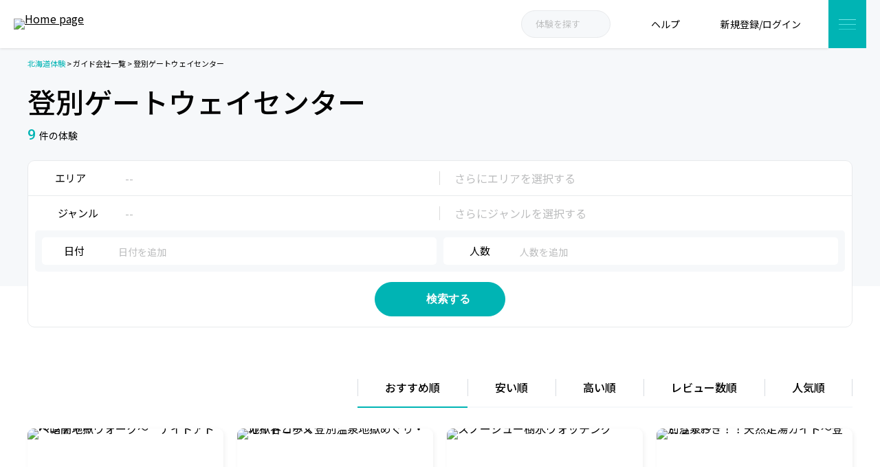

--- FILE ---
content_type: text/html; charset=UTF-8
request_url: https://h-takarajima.com/guides/690/
body_size: 47827
content:
<!DOCTYPE html>
<html class="mouse lower modern" lang="ja">
	<head>
		<meta charset="utf-8">
		<meta name="viewport" content="width=device-width, initial-scale=0.0, user-scalable=no, minimum-scale=1.0, maximum-scale=1.0">

		<link rel="preconnect" href="https://fonts.gstatic.com" crossorigin>
		
		

		<!--ICON FAVICON-->
		<link rel="icon" href="https://h-takarajima.com/wp-content/themes/base-themes/assets/images/common/favicon/favicon.ico">
		<!-- <link rel="icon" type="image/png" sizes="32x32" href="https://wsrv.nl/?url=https://h-takarajima.com/wp-content/themes/base-themes/assets/images/common/favicon/favicon-32x32.png">
		<link rel="icon" type="image/png" sizes="16x16" href="https://wsrv.nl/?url=https://h-takarajima.com/wp-content/themes/base-themes/assets/images/common/favicon/favicon-16x16.png">
		<link rel="manifest" href="https://h-takarajima.com/wp-content/themes/base-themes/assets/images/common/favicon/site.webmanifest">
		<link rel="mask-icon" href="https://wsrv.nl/?url=https://h-takarajima.com/wp-content/themes/base-themes/assets/images/common/favicon/safari-pinned-tab.svg" color="#5bbad5"> -->
		<meta name="msapplication-TileColor" content="#da532c">
		<meta name="theme-color" content="#ffffff">

		<!--COMMOM CSS-->
		<!-- <link rel="stylesheet" href="//cdn.jsdelivr.net/npm/slick-carousel@1.8.1/slick/slick.css">
		<link rel="stylesheet" href="https://maxcdn.bootstrapcdn.com/font-awesome/4.7.0/css/font-awesome.min.css"> -->
		<link data-minify="1" rel="preload" href="https://h-takarajima.com/wp-content/cache/min/1/wp-content/themes/base-themes/style.css?ver=1767055805" data-rocket-async="style" as="style" onload="this.onload=null;this.rel='stylesheet'" onerror="this.removeAttribute('data-rocket-async')" >
		<link data-minify="1" rel="preload" href="https://h-takarajima.com/wp-content/cache/background-css/h-takarajima.com/wp-content/cache/min/1/wp-content/themes/base-themes/assets/css/common.css?ver=1767055805&wpr_t=1767791380" data-rocket-async="style" as="style" onload="this.onload=null;this.rel='stylesheet'" onerror="this.removeAttribute('data-rocket-async')" >
		<link data-minify="1" rel="preload" href="https://h-takarajima.com/wp-content/cache/background-css/h-takarajima.com/wp-content/cache/min/1/wp-content/themes/base-themes/assets/css/components.css?ver=1767055805&wpr_t=1767791380" data-rocket-async="style" as="style" onload="this.onload=null;this.rel='stylesheet'" onerror="this.removeAttribute('data-rocket-async')" >
		<link data-minify="1" rel="preload" href="https://h-takarajima.com/wp-content/cache/background-css/h-takarajima.com/wp-content/cache/min/1/wp-content/themes/base-themes/assets/css/globalmenu.css?ver=1767055805&wpr_t=1767791380" data-rocket-async="style" as="style" onload="this.onload=null;this.rel='stylesheet'" onerror="this.removeAttribute('data-rocket-async')" >
		<style>.slick-list,.slick-slider,.slick-track{position:relative;display:block}.slick-slider{box-sizing:border-box;-webkit-user-select:none;-moz-user-select:none;-ms-user-select:none;user-select:none;-webkit-touch-callout:none;-khtml-user-select:none;-ms-touch-action:pan-y;touch-action:pan-y;-webkit-tap-highlight-color:transparent}.slick-list{overflow:hidden;margin:0;padding:0}.slick-list:focus{outline:0}.slick-list.dragging{cursor:pointer;cursor:hand}.slick-slider .slick-list,.slick-slider .slick-track{-webkit-transform:translate3d(0,0,0);-moz-transform:translate3d(0,0,0);-ms-transform:translate3d(0,0,0);-o-transform:translate3d(0,0,0);transform:translate3d(0,0,0)}.slick-track{top:0;left:0;margin-left:auto;margin-right:auto}.slick-track:after,.slick-track:before{display:table;content:''}.slick-track:after{clear:both}.slick-loading .slick-slide,.slick-loading .slick-track{visibility:hidden}.slick-slide{display:none;float:left;height:100%;min-height:1px}[dir=rtl] .slick-slide{float:right}.slick-initialized .slick-slide,.slick-slide img{display:block}.slick-arrow.slick-hidden,.slick-slide.slick-loading img{display:none}.slick-slide.dragging img{pointer-events:none}.slick-vertical .slick-slide{display:block;height:auto;border:1px solid transparent}</style>

		<!-- Google tag (gtag.js) -->
		<script async src="https://www.googletagmanager.com/gtag/js?id=G-DQDE0JQRL8"></script>
		<script>
		window.dataLayer = window.dataLayer || [];
		function gtag(){dataLayer.push(arguments);}
		gtag('js', new Date());

		gtag('config', 'G-DQDE0JQRL8');
		</script>

		<title>登別ゲートウェイセンター | 北海道体験 | 北海道の体験型観光・アクティビティの検索予約サイト</title><link rel="preload" data-rocket-preload as="style" href="https://fonts.googleapis.com/css2?family=Roboto:wght@300;400;500;700&#038;family=Noto+Sans+JP:wght@400;500;700&#038;family=Roboto:wght@400;500;700&#038;display=swap" /><link rel="stylesheet" href="https://fonts.googleapis.com/css2?family=Roboto:wght@300;400;500;700&#038;family=Noto+Sans+JP:wght@400;500;700&#038;family=Roboto:wght@400;500;700&#038;display=swap" media="print" onload="this.media='all'" /><noscript><link rel="stylesheet" href="https://fonts.googleapis.com/css2?family=Roboto:wght@300;400;500;700&#038;family=Noto+Sans+JP:wght@400;500;700&#038;family=Roboto:wght@400;500;700&#038;display=swap" /></noscript><style id="rocket-critical-css">.slick-slider{position:relative;display:block;box-sizing:border-box;-webkit-touch-callout:none;-ms-touch-action:pan-y;touch-action:pan-y}.slick-list{position:relative;display:block;overflow:hidden;margin:0;padding:0}.slick-slider .slick-track,.slick-slider .slick-list{-webkit-transform:translate3d(0,0,0);-moz-transform:translate3d(0,0,0);-ms-transform:translate3d(0,0,0);-o-transform:translate3d(0,0,0);transform:translate3d(0,0,0)}.slick-track{position:relative;top:0;left:0;display:block;margin-left:auto;margin-right:auto}.slick-track:before,.slick-track:after{display:table;content:''}.slick-track:after{clear:both}.slick-slide{display:none;float:left;height:100%;min-height:1px}.slick-slide img{display:block}.slick-initialized .slick-slide{display:block}html,body,div,span,iframe,h2,h3,h4,p,a,em,img,i,ul,li,form,label{margin:0;padding:0;border:0;font-size:100%;font:inherit;vertical-align:baseline}body{line-height:1}ul{list-style:none}html{font-size:small;line-height:1.6}body{color:#000;background:#fff;margin:0;padding:0;line-height:1.6;-webkit-text-size-adjust:none;font-size:16px}body img{max-width:100%;-webkit-touch-callout:none}body h2,body h3,body h4,body p,body ul{margin:0}a{color:#000}body,input,select,textarea{font-family:"Noto Sans JP",sans-serif}input,select,textarea{font-size:100%;height:40px;line-height:38px;border:1px solid #fff;font-size:13px;color:#000;background:#fff;outline:none;padding:0 10px}input::-webkit-input-placeholder,select::-webkit-input-placeholder,textarea::-webkit-input-placeholder{color:#8c8c8c}input:-ms-input-placeholder,select:-ms-input-placeholder,textarea:-ms-input-placeholder{color:#8c8c8c}input::-moz-placeholder,select::-moz-placeholder,textarea::-moz-placeholder{color:#8c8c8c}input::-ms-input-placeholder,select::-ms-input-placeholder,textarea::-ms-input-placeholder{color:#8c8c8c}button{-webkit-appearance:none;border-radius:0}@media only screen and (min-width:768px){body .view_sp{display:none!important}}@media only screen and (max-width:767px){body .view_pc-tab{display:none!important}}*{-webkit-box-sizing:border-box;box-sizing:border-box}@media only screen and (min-width:768px){.object-pc-inline{display:inline-block}}@media only screen and (max-width:767px){.object-pc-inline{display:none}}@media only screen and (min-width:768px){.object-sp{display:none}}@media only screen and (max-width:767px){.object-sp{display:block}}[data-aos=fade-up]{opacity:0;-webkit-transform:translateY(20px);transform:translateY(20px)}[data-aos=fade-up].aos-animate{opacity:1;-webkit-transform:translateY(0);transform:translateY(0)}#page{overflow:hidden}#page #contents{min-height:100px}#header{position:fixed;top:0;left:0;right:20px;z-index:500;display:-webkit-box;display:-ms-flexbox;display:flex;-webkit-box-pack:justify;-ms-flex-pack:justify;justify-content:space-between;-webkit-box-align:center;-ms-flex-align:center;align-items:center;height:70px;background:#fff}@media only screen and (max-width:767px){#header{right:0;height:55px}}#header .box_header{width:calc(100% - 45px);background:#fff;padding:15px 40px 16px 20px;display:-webkit-box;display:-ms-flexbox;display:flex;-webkit-box-align:center;-ms-flex-align:center;align-items:center;-webkit-box-pack:justify;-ms-flex-pack:justify;justify-content:space-between;-webkit-box-shadow:0px 0px 4px #ccc;box-shadow:0px 0px 4px #ccc;max-height:70px}@media only screen and (max-width:767px){#header .box_header{padding:13px 20px 13px 15px;max-height:55px}}#header .box_header .logo{display:-webkit-box;display:-ms-flexbox;display:flex;-webkit-box-align:center;-ms-flex-align:center;align-items:center;margin-left:calc((100vw - 1200px) / 2 - 20px)}@media only screen and (max-width:1340px){#header .box_header .logo{margin-left:0}}@media only screen and (max-width:1280px){#header .box_header .logo{width:calc(100% - 730px);margin-left:0}}@media only screen and (max-width:1200px){#header .box_header .logo{margin-left:0}}@media only screen and (max-width:1023px){#header .box_header .logo{width:calc(100% - 500px)}}@media only screen and (max-width:767px){#header .box_header .logo{width:100%;height:29px}}#header .box_header .logo a{display:block;width:172px;line-height:0}#header .box_header .logo a img{max-width:none;width:100%}#header .box_header .logo h2{font-size:12px;margin-left:15px;line-height:1.3}@media only screen and (max-width:1280px){#header .box_header .logo h2{font-size:11px;display:none}}@media only screen and (max-width:767px){#header .box_header .logo h2{display:none}}#header .box_header .box_nav{width:805px}@media only screen and (max-width:1340px){#header .box_header .box_nav{width:780px}}@media only screen and (max-width:1280px){#header .box_header .box_nav{width:730px}}@media only screen and (max-width:1023px){#header .box_header .box_nav{width:500px}}@media only screen and (max-width:767px){#header .box_header .box_nav{display:none}}#header .box_header .box_nav ul{display:-webkit-box;display:-ms-flexbox;display:flex;-webkit-box-align:center;-ms-flex-align:center;align-items:center;-webkit-box-pack:end;-ms-flex-pack:end;justify-content:flex-end}#header .box_header .box_nav ul li{margin-right:30px}@media only screen and (max-width:1023px){#header .box_header .box_nav ul li{margin-right:10px}}#header .box_header .box_nav ul li a{display:-webkit-box;display:-ms-flexbox;display:flex;-webkit-box-align:center;-ms-flex-align:center;align-items:center;text-decoration:none;text-align:center}#header .box_header .box_nav ul li a:before{content:'';display:block;width:22px;height:22px;background-color:transparent;background-repeat:no-repeat;background-position:center center}#header .box_header .box_nav ul li a span{font-size:14px;font-weight:400;line-height:1;margin-left:7px}@media only screen and (max-width:1023px){#header .box_header .box_nav ul li a span{font-size:13px}}#header .box_header .box_nav ul li.icon0{width:215px}@media only screen and (max-width:1280px){#header .box_header .box_nav ul li.icon0{width:130px}}@media only screen and (max-width:1023px){#header .box_header .box_nav ul li.icon0{display:none}}#header .box_header .box_nav ul li.icon0 a{display:block;width:100%;height:40px;line-height:38px;border-radius:40px;border:1px solid #e8eaec;background:#f6f8fa;color:#8c8c8c;padding:0 20px;font-size:13px;text-align:left;position:relative}#header .box_header .box_nav ul li.icon0 a:before{content:'';position:absolute;width:20px;height:20px;right:15px;top:50%;margin-top:-10px;background-image:var(--wpr-bg-3a718c7b-1d49-4100-9995-3206e9adc901);background-size:15px}#header .box_header .box_nav ul li.icon0 a span{font-weight:400;font-size:13px;color:#bdbebf;margin:0}#header .box_header .box_nav ul li.icon1 a:before{background-image:var(--wpr-bg-da8836b3-e2dd-4360-b120-663b509a46f6);background-size:17px}#header .box_header .box_nav ul li.icon1 a span{font-size:14px;font-weight:400}#header .box_header .box_nav ul li.icon2 a:before{background-image:var(--wpr-bg-fe51b952-f12a-4ba1-9183-020ad0b14619);background-size:17px}#header .box_header .box_nav ul li:last-child{margin-right:0}#header .box_header .btn_search_header_sp{display:block;width:45px;height:45px;background:#fff;background-size:20px;background-position:center center;background-repeat:no-repeat;font-size:0;color:#fff;text-indent:-9999px;line-height:0}#header .box_btn{width:55px;height:100%;background:#00b4b4}#header .box_btn a{display:-webkit-box;display:-ms-flexbox;display:flex;-webkit-box-align:center;-ms-flex-align:center;align-items:center;-webkit-box-pack:center;-ms-flex-pack:center;justify-content:center;width:100%;height:100%;position:relative}#header .box_btn a .icon{width:25px;height:15px;position:relative}#header .box_btn a .icon em{position:absolute;width:25px;height:1px;background:#fff;left:0}#header .box_btn a .icon em.line1{top:0}#header .box_btn a .icon em.line2{top:7px}#header .box_btn a .icon em.line3{top:14px}#footer .box_footer_1 .box_footer .box_top .menus .boxs h3 span{font-weight:500;font-size:16px;color:#fff}#footer .box_footer_1 .box_footer .box_top .menus .boxs h3 .sp_btn_icon{display:none;margin-left:auto;border:1px solid #fff;width:20px;height:20px;border-radius:50%;position:relative}@media only screen and (max-width:767px){#footer .box_footer_1 .box_footer .box_top .menus .boxs h3 .sp_btn_icon{display:block}}#footer .box_footer_1 .box_footer .box_top .menus .boxs h3 .sp_btn_icon:after,#footer .box_footer_1 .box_footer .box_top .menus .boxs h3 .sp_btn_icon:before{width:10px;height:1px;background-color:#fff;position:absolute;top:0;bottom:0;left:0;right:0;margin:auto;display:block;content:""}#footer .box_footer_1 .box_footer .box_top .menus .boxs h3 .sp_btn_icon:after{-webkit-transform:rotate(90deg);transform:rotate(90deg)}#footer .box_footer_1 .box_footer .box_top .menus_sp{display:none}@media only screen and (max-width:767px){#footer .box_footer_1 .box_footer .box_top .menus_sp{display:block}}#footer .box_footer_1 .box_footer .box_top .menus_sp__list{font-size:14px;display:-webkit-box;display:-ms-flexbox;display:flex;-ms-flex-wrap:wrap;flex-wrap:wrap;border-bottom:1px solid #50c8c8}#footer .box_footer_1 .box_footer .box_top .menus_sp__list li{-ms-flex-preferred-size:50%;flex-basis:50%;max-width:50%;border-top:1px solid #50c8c8;border-right:1px solid #50c8c8}#footer .box_footer_1 .box_footer .box_top .menus_sp__list li.ic_help a{display:-webkit-box;display:-ms-flexbox;display:flex;-webkit-box-align:center;-ms-flex-align:center;align-items:center;text-decoration:none;text-align:center;-webkit-box-pack:start;-ms-flex-pack:start;justify-content:flex-start;margin-left:20px}#footer .box_footer_1 .box_footer .box_top .menus_sp__list li.ic_help a:before{content:'';display:block;width:22px;height:22px;background-color:transparent;background-repeat:no-repeat;background-position:center center;background-image:var(--wpr-bg-708de2aa-0535-45d0-af8a-dea8d1c465eb);background-size:17px;margin-right:5px}#footer .box_footer_1 .box_footer .box_top .menus_sp__list li:nth-of-type(2n){border-right:none}#footer .box_footer_1 .box_footer .box_top .menus_sp__list a{width:100%;height:100%;color:#fff;text-decoration:none;display:-webkit-box;display:-ms-flexbox;display:flex;-webkit-box-pack:center;-ms-flex-pack:center;justify-content:center;-webkit-box-align:center;-ms-flex-align:center;align-items:center;text-align:center;padding:10px 10px}#loading{display:none;position:fixed;top:0;left:0;width:100%;height:100%;background:rgba(0,0,0,0.3) var(--wpr-bg-59b7a966-b0cf-4e83-98fb-d6b9ee682489) no-repeat center center;background-size:60px;z-index:50000}#show_message{display:none;position:fixed;top:0;left:0;width:100%;height:100%;background:rgba(0,0,0,0.7);z-index:50000}#show_message .con_message{display:-webkit-box;display:-ms-flexbox;display:flex;-webkit-box-align:center;-ms-flex-align:center;align-items:center;height:100%;position:relative}#show_message .con_message .mask{position:absolute;z-index:0;top:0;right:0;bottom:0;left:0;background:transparent}#show_message .con_message .box_message{background:#fff;width:100%;max-width:750px;margin:0 auto;padding:30px 25px;border-radius:5px;position:relative;z-index:1}@media only screen and (min-width:768px) and (max-width:1024px){#show_message .con_message .box_message{padding:30px 20px}}@media only screen and (max-width:767px){#show_message .con_message .box_message{padding:30px 15px}}@media only screen and (max-width:767px){#show_message .con_message .box_message{max-width:95%}}#show_message .con_message .box_message .btn_close{position:absolute;right:10px;top:10px;line-height:0;width:19px;height:19px;background:transparent var(--wpr-bg-0c8df73c-eceb-48e8-a20d-c0bca019cdba) no-repeat center center;background-size:contain}.pop_top_list{position:relative;top:72px;left:0;right:0;bottom:auto;z-index:0;padding:10px 0;display:block;background:#fff;padding-left:115px;overflow:hidden}@media only screen and (max-width:767px){.pop_top_list{top:0;padding:11px 15px 11px 55px;margin:-15px 0 20px}}.pop_top_list .pop_top_list_close{position:absolute;top:0;left:0;display:block;width:115px;height:88px;text-decoration:none;font-size:0;background:#fff var(--wpr-bg-249143f2-39d6-441b-b2c1-fa10b4efbd75) no-repeat center center;background-size:36px;z-index:10}@media only screen and (max-width:767px){.pop_top_list .pop_top_list_close{top:0;width:55px;height:72px;background-size:30px}}.pop_top_list .pop_top_list_body{width:100%;overflow:auto}.pop_top_list .pop_top_list_body ul{margin:0;padding:0;list-style-type:none;display:-webkit-box;display:-ms-flexbox;display:flex;width:100%;-webkit-box-pack:start;-ms-flex-pack:start;justify-content:flex-start}.pop_top_list .pop_top_list_body ul li{width:390px;margin-right:40px;-ms-flex-negative:0;flex-shrink:0}@media only screen and (max-width:767px){.pop_top_list .pop_top_list_body ul li{margin-right:15px;width:100%}}.pop_top_list .pop_top_list_body ul li a{width:100%;display:-webkit-box;display:-ms-flexbox;display:flex;-webkit-box-align:center;-ms-flex-align:center;align-items:center;text-decoration:none}.pop_top_list .pop_top_list_body ul li a .photo{width:100px;height:70px;overflow:hidden;border-radius:2px;background-size:cover;background-position:center center;background-repeat:no-repeat}@media only screen and (max-width:767px){.pop_top_list .pop_top_list_body ul li a .photo{width:70px;height:50px}}.pop_top_list .pop_top_list_body ul li a .description{width:calc(100% - 100px);padding-left:10px;display:-webkit-box;-webkit-line-clamp:2;-webkit-box-orient:vertical;overflow:hidden;height:42px;line-height:1.5;position:relative}@media only screen and (max-width:767px){.pop_top_list .pop_top_list_body ul li a .description{width:calc(100% - 70px);display:-webkit-box;display:-ms-flexbox;display:flex;padding-left:0;-webkit-box-align:center;-ms-flex-align:center;align-items:center;-webkit-box-pack:justify;-ms-flex-pack:justify;justify-content:space-between}}.pop_top_list .pop_top_list_body ul li a .description h3{font-weight:500;font-size:14px}@media only screen and (max-width:767px){.pop_top_list .pop_top_list_body ul li a .description h3{width:calc(100% - 60px);font-size:13px;padding:0 10px;display:-webkit-box;-webkit-line-clamp:2;-webkit-box-orient:vertical;overflow:hidden}}.pop_top_list .pop_top_list_body ul li a .description .more{position:absolute;right:0;bottom:0;padding-right:30px;color:#00B4B4;font-size:13px;font-weight:500;background:#fff var(--wpr-bg-bebb4ef6-ad3c-4b15-953b-2f5539f5b921) no-repeat right center;background-size:16px;padding-left:5px}@media only screen and (max-width:767px){.pop_top_list .pop_top_list_body ul li a .description .more{display:block;position:static;width:60px;text-align:center;font-size:11px;padding:5px 25px 5px 5px;background:#00B4B4 var(--wpr-bg-ce02babb-3bbb-4a43-8c42-2799e29d8d40) no-repeat 40px center;background-size:10px;color:#fff;line-height:1;border-radius:20px}}.pop_top_list .pop_top_list_body ul li:last-child{margin-right:0}.pop_top_list.home{margin:70px 0 0}@media only screen and (max-width:767px){.pop_top_list.home{margin:55px 0 0}}.popup_filter_programs{position:fixed;right:10px;bottom:15px;width:320px;overflow:hidden;z-index:100;background-color:#00B4B4;border-top-left-radius:14px;border-top-right-radius:14px;border-bottom-left-radius:4px;border-bottom-right-radius:4px;-webkit-box-shadow:0px 0px 4px rgba(0,0,0,0.1);box-shadow:0px 0px 4px rgba(0,0,0,0.1)}.popup_filter_programs .popup_filter_programs_body{position:relative;padding:0 10px 12px}.popup_filter_programs .popup_filter_programs_body .popup_filter_programs_close{position:absolute;display:block;top:10px;left:10px;width:28px;height:28px;font-size:0;text-indent:-9999px;background:transparent var(--wpr-bg-ce9fb5b4-9028-489d-a00e-6d96154aac7a) no-repeat center center;background-size:contain}.popup_filter_programs .popup_filter_programs_body h3{padding:15px 0 15px;text-align:center;color:#fff;font-size:13px;font-weight:400}.popup_filter_programs .popup_filter_programs_body .popup_filter_programs_list{margin-bottom:8px}.popup_filter_programs .popup_filter_programs_body .popup_filter_programs_list li{margin-bottom:4px}.popup_filter_programs .popup_filter_programs_body .popup_filter_programs_list li .box_filter{background-color:#fff;border-radius:4px;display:-webkit-box;display:-ms-flexbox;display:flex;-webkit-box-align:center;-ms-flex-align:center;align-items:center;-webkit-box-pack:justify;-ms-flex-pack:justify;justify-content:space-between}.popup_filter_programs .popup_filter_programs_body .popup_filter_programs_list li .box_filter .box_filter_caption{width:75px;padding:0 15px 0 12px}.popup_filter_programs .popup_filter_programs_body .popup_filter_programs_list li .box_filter .box_filter_caption em{display:block;text-align:right;font-style:normal;font-size:12px;line-height:15px;width:100%;height:15px}.popup_filter_programs .popup_filter_programs_body .popup_filter_programs_list li .box_filter .control{width:calc(100% - 75px);padding-right:15px}.popup_filter_programs .popup_filter_programs_body .popup_filter_programs_list li .box_filter .control input,.popup_filter_programs .popup_filter_programs_body .popup_filter_programs_list li .box_filter .control select{width:100%;padding-left:10px;background-size:10px}.popup_filter_programs .popup_filter_programs_body .popup_filter_programs_list li .box_filter .control input{background:#fff var(--wpr-bg-08758a9c-219c-4f9e-a417-e8b206aa95c3) no-repeat right center;background-size:10px}.popup_filter_programs .popup_filter_programs_body .popup_filter_programs_list li .box_filter.box_filter_person .box_filter_caption em{background:transparent var(--wpr-bg-1b2223d2-95cf-4b49-87b2-278421f02311) no-repeat left center;background-size:18px}.popup_filter_programs .popup_filter_programs_body .popup_filter_programs_list li .box_filter.box_filter_date .box_filter_caption em{background:transparent var(--wpr-bg-62caac13-3219-4a8e-a27b-11def28d1dcb) no-repeat left center;background-size:15px}.popup_filter_programs .popup_filter_programs_body .popup_filter_programs_list li:last-child{margin-bottom:0}.popup_filter_programs .popup_filter_programs_body .popup_filter_programs_btn_search{margin-bottom:12px}.popup_filter_programs .popup_filter_programs_body .popup_filter_programs_btn_search button{width:100%;height:45px;line-height:45px;text-align:center;color:#fff;border-radius:4px;background:#FF5533;font-size:12px;font-weight:400;border:0;-webkit-box-shadow:none;box-shadow:none}.popup_filter_programs .popup_filter_programs_body .popup_filter_programs_btn_line{text-align:center}.popup_filter_programs .popup_filter_programs_body .popup_filter_programs_btn_line a{display:inline-block;text-decoration:none;margin:0 auto;color:#06C755;font-size:12px;height:26px;line-height:26px;border-radius:14px;background-color:#fff;padding:0 25px}.popup_filter_programs .popup_filter_programs_bottom ul{list-style-type:none;margin:0;padding:0;display:-webkit-box;display:-ms-flexbox;display:flex;-webkit-box-align:center;-ms-flex-align:center;align-items:center;-webkit-box-pack:justify;-ms-flex-pack:justify;justify-content:space-between;background-color:#fff}.popup_filter_programs .popup_filter_programs_bottom ul li{width:50%}.popup_filter_programs .popup_filter_programs_bottom ul li a{display:block;width:100%;height:40px;line-height:40px;text-decoration:none;text-align:center;font-size:12px;font-weight:400;background-color:#fff}.popup_filter_programs .popup_filter_programs_bottom ul li:last-child a{border-left:1px solid #BDBEBF}.slick-slider *{outline:none}.arrow{position:relative}.arrow:after{content:'';display:block;position:absolute;width:15px;height:8px;top:50%;right:25px;margin-top:-6px;background-repeat:no-repeat;background-position:center center;background-size:contain}.arrow.black:after{background-image:var(--wpr-bg-7c04b137-74ea-4949-acf0-2a69a597a035)}.btn_gray{display:inline-block;width:100%;height:40px;line-height:38px;border:1px solid #e8eaec;background:transparent;border-radius:40px;color:#000;padding:0 15px;text-align:center;position:relative;text-decoration:none}.wpcf7 .wpcf7-response-output{border:0!important;font-size:14px!important}.rate_start{width:100%;text-align:right;display:-webkit-box;display:-ms-flexbox;display:flex;-webkit-box-align:center;-ms-flex-align:center;align-items:center;-webkit-box-pack:end;-ms-flex-pack:end;justify-content:flex-end}.rate_start .icon{width:105px;background:transparent var(--wpr-bg-c0a8f264-b751-4988-8755-da8e7333ef95) repeat-x left center;background-size:21px;height:18px;position:relative}.rate_start .icon>em{position:absolute;top:0;right:0;bottom:0;left:0;width:0;background:transparent var(--wpr-bg-edaf9539-2274-401d-bdaa-dbf395bf1edd) repeat-x left center;background-size:21px}.place_item{background-repeat:no-repeat;background-position:center center;background-size:cover;position:relative;overflow:hidden;border-radius:9px}.place_item:before{content:'';position:absolute;top:0;left:0;right:0;bottom:0;background:rgba(50,80,100,0.4);z-index:1}.place_item img{width:100%;height:100%;-o-object-fit:cover;object-fit:cover;position:absolute;z-index:0}.place_item .box_txt{position:relative;width:100%;height:100%;z-index:2}.place_item .box_txt .txt{position:absolute;top:0;left:0;right:0;padding:20px 25px;font-size:28px;color:#fff;font-weight:500}@media only screen and (max-width:1023px){.place_item .box_txt .txt{font-size:24px;padding:15px 10px}}@media only screen and (max-width:767px){.place_item .box_txt .txt{font-size:20px}}.wrp_select select{display:inline-block;width:100%;font-size:13px;color:#8c8c8c;-webkit-appearance:none;-moz-appearance:none;background:#fff var(--wpr-bg-55861acd-a57e-4a17-acd9-6dfce0c595da) no-repeat right center;background-size:11px;padding-right:15px}.ui-datepicker{z-index:20000!important}.ui-datepicker{min-width:300px;width:100%!important;max-width:370px;padding:10px 10px}@media only screen and (max-width:767px){.ui-datepicker{left:0!important;right:0;margin:auto;min-width:290px;max-width:300px}}.check_label{display:block}@media only screen and (max-width:767px){.check_label{font-size:12px}}.check_label input[type=checkbox]{display:none!important}.check_label input[type=checkbox]+.check_label__text{display:block;padding-left:24px;position:relative}.check_label input[type=checkbox]+.check_label__text:after,.check_label input[type=checkbox]+.check_label__text:before{position:absolute;left:0;top:0;bottom:0;margin:auto}.check_label input[type=checkbox]+.check_label__text:before{content:"";width:15px;height:15px;background-color:#fff;display:inline-block;-webkit-transform:translateY(1px);transform:translateY(1px);border:1px solid #ccc;border-radius:2px}.check_label input[type=checkbox]+.check_label__text:after{content:"";width:7px;height:10px;top:-5px;left:3px;border-right:3px solid transparent;border-bottom:3px solid transparent;-webkit-transform:rotate(45deg);transform:rotate(45deg)}.con_globalsearch{position:fixed;top:0;left:0;width:100%;height:100vh;z-index:19000;padding:130px 15px 50px;visibility:hidden}@media only screen and (max-width:767px){.con_globalsearch{padding-top:25px;padding-bottom:20px}}.con_globalsearch .btn_globalsearch_close{visibility:hidden;opacity:0}.con_globalsearch .btn_globalsearch_close{display:-webkit-box;display:-ms-flexbox;display:flex;-webkit-box-align:center;-ms-flex-align:center;align-items:center;-webkit-box-pack:center;-ms-flex-pack:center;justify-content:center;width:60px;height:60px;position:absolute;z-index:2;top:30px;right:30px;border:1px solid #fff;border-radius:50%}@media only screen and (max-width:767px){.con_globalsearch .btn_globalsearch_close{right:15px;top:15px;height:50px;width:50px;border:0}}.con_globalsearch .btn_globalsearch_close .icon{width:15px;height:15px;position:relative}@media only screen and (max-width:767px){.con_globalsearch .btn_globalsearch_close .icon{width:30px;height:30px}}.con_globalsearch .btn_globalsearch_close .icon em{position:absolute;width:15px;height:1px;background:#fff;left:0}@media only screen and (max-width:767px){.con_globalsearch .btn_globalsearch_close .icon em{width:30px}}.con_globalsearch .btn_globalsearch_close .icon em.line1{top:0}.con_globalsearch .btn_globalsearch_close .icon em.line2{top:14px}.con_globalsearch .btn_globalsearch_close .icon em.line3{top:29px}.con_globalsearch__bg{width:100vw;height:100vh;display:block;position:absolute;top:0;left:0;-webkit-transform:scale(0.8);transform:scale(0.8);opacity:0;background:#325064 var(--wpr-bg-d90de7f7-73cc-493b-8f3e-d8b889612e85) repeat left top;background-size:142px}@media only screen and (max-width:767px){.con_globalsearch__bg{background-size:166px;background-image:url('https://wsrv.nl/?url=https://h-takarajima.com/wp-content/themes/base-themes/assets/images/common/bg_search_sp.png')}}.con_globalsearch__inner{max-width:1200px;margin:0 auto;position:relative;z-index:1;opacity:0}@media only screen and (max-width:767px){.con_globalsearch__inner .box_frm_menu_search{height:calc(100vh - 70px);height:calc(100vh - 70px);overflow:auto}}.con_globalsearch__inner .box_frm_menu_search .frm_menu_search{display:block}@media only screen and (max-width:767px){.con_globalsearch__inner .box_frm_menu_search .frm_menu_search{padding-bottom:70px}}.con_globalsearch__inner .box_frm_menu_search .frm_menu_search h3{text-align:center;margin:0 0 30px}@media only screen and (max-width:767px){.con_globalsearch__inner .box_frm_menu_search .frm_menu_search h3{text-align:left;margin-bottom:20px;visibility:hidden}}.con_globalsearch__inner .box_frm_menu_search .frm_menu_search h3 span{display:inline-block;font-weight:500;font-size:31px;color:#fff}@media only screen and (max-width:767px){.con_globalsearch__inner .box_frm_menu_search .frm_menu_search h3 span{font-size:20px}}.con_globalsearch__inner .box_frm_menu_search .frm_menu_search .wrp_btn_oepn_tag{display:block;width:100%;margin-bottom:25px;text-align:center}.con_globalsearch__inner .box_frm_menu_search .frm_menu_search .wrp_btn_oepn_tag a{display:inline-block;text-decoration:underline;color:#fff;font-size:15px}.con_globalsearch__inner .box_frm_menu_search .frm_menu_search .box_controls{display:-webkit-box;display:-ms-flexbox;display:flex;background:#fff;padding:10px;border-radius:40px;-webkit-box-pack:center;-ms-flex-pack:center;justify-content:center;-webkit-box-align:center;-ms-flex-align:center;align-items:center;-ms-flex-wrap:wrap;flex-wrap:wrap;margin-bottom:50px}@media only screen and (max-width:767px){.con_globalsearch__inner .box_frm_menu_search .frm_menu_search .box_controls{border-radius:10px;margin-bottom:25px;padding:20px 10px}}.con_globalsearch__inner .box_frm_menu_search .frm_menu_search .box_controls li{position:relative;padding-left:20px;padding-right:20px}@media only screen and (max-width:767px){.con_globalsearch__inner .box_frm_menu_search .frm_menu_search .box_controls li{margin-bottom:15px;padding:0}}.con_globalsearch__inner .box_frm_menu_search .frm_menu_search .box_controls li .box{line-height:1}@media only screen and (max-width:767px){.con_globalsearch__inner .box_frm_menu_search .frm_menu_search .box_controls li .box{display:-webkit-box;display:-ms-flexbox;display:flex;width:100%;-webkit-box-align:center;-ms-flex-align:center;align-items:center;background-color:#fff;border-radius:4px}}.con_globalsearch__inner .box_frm_menu_search .frm_menu_search .box_controls li .box input,.con_globalsearch__inner .box_frm_menu_search .frm_menu_search .box_controls li .box select{width:100%;height:25px;line-height:25px;font-size:13px;color:#bdbebf;padding:0;background:#fff var(--wpr-bg-6f66caa5-df78-42e6-b664-da8ba14ac640) no-repeat right center;background-size:11px}.con_globalsearch__inner .box_frm_menu_search .frm_menu_search .box_controls li .box input::-webkit-input-placeholder,.con_globalsearch__inner .box_frm_menu_search .frm_menu_search .box_controls li .box select::-webkit-input-placeholder{color:#bdbebf}.con_globalsearch__inner .box_frm_menu_search .frm_menu_search .box_controls li .box input:-ms-input-placeholder,.con_globalsearch__inner .box_frm_menu_search .frm_menu_search .box_controls li .box select:-ms-input-placeholder{color:#bdbebf}.con_globalsearch__inner .box_frm_menu_search .frm_menu_search .box_controls li .box input::-moz-placeholder,.con_globalsearch__inner .box_frm_menu_search .frm_menu_search .box_controls li .box select::-moz-placeholder{color:#bdbebf}.con_globalsearch__inner .box_frm_menu_search .frm_menu_search .box_controls li .box input::-ms-input-placeholder,.con_globalsearch__inner .box_frm_menu_search .frm_menu_search .box_controls li .box select::-ms-input-placeholder{color:#bdbebf}.con_globalsearch__inner .box_frm_menu_search .frm_menu_search .box_controls li .box input{color:#000}.con_globalsearch__inner .box_frm_menu_search .frm_menu_search .box_controls li .box .caption{font-size:15px;font-weight:normal}@media only screen and (max-width:767px){.con_globalsearch__inner .box_frm_menu_search .frm_menu_search .box_controls li .box .caption{width:100px;display:-webkit-box;display:-ms-flexbox;display:flex;-webkit-box-align:center;-ms-flex-align:center;align-items:center}}.con_globalsearch__inner .box_frm_menu_search .frm_menu_search .box_controls li .box .caption:before{content:'';width:20px;height:20px;background-repeat:no-repeat;background-position:left center;background-size:contain;margin-right:10px}@media only screen and (max-width:767px){.con_globalsearch__inner .box_frm_menu_search .frm_menu_search .box_controls li .box .control{width:calc(100% - 100px)}}.con_globalsearch__inner .box_frm_menu_search .frm_menu_search .box_controls li.item1{width:calc(100% - 760px);padding-left:0}@media only screen and (max-width:1023px){.con_globalsearch__inner .box_frm_menu_search .frm_menu_search .box_controls li.item1{width:calc(100% - 480px)}}@media only screen and (max-width:767px){.con_globalsearch__inner .box_frm_menu_search .frm_menu_search .box_controls li.item1{width:100%}}.con_globalsearch__inner .box_frm_menu_search .frm_menu_search .box_controls li.item1 input{height:40px;line-height:40px;border-radius:40px;padding:0 20px;background-color:#f6f8fa;border:1px solid #e8eaec;width:100%;display:inline-block}@media only screen and (max-width:767px){.con_globalsearch__inner .box_frm_menu_search .frm_menu_search .box_controls li.item1 input{height:50px;line-height:50px;border-radius:50px}}.con_globalsearch__inner .box_frm_menu_search .frm_menu_search .box_controls li.item1 input::-webkit-input-placeholder{color:#bdbebf}.con_globalsearch__inner .box_frm_menu_search .frm_menu_search .box_controls li.item1 input:-ms-input-placeholder{color:#bdbebf}.con_globalsearch__inner .box_frm_menu_search .frm_menu_search .box_controls li.item1 input::-moz-placeholder{color:#bdbebf}.con_globalsearch__inner .box_frm_menu_search .frm_menu_search .box_controls li.item1 input::-ms-input-placeholder{color:#bdbebf}.con_globalsearch__inner .box_frm_menu_search .frm_menu_search .box_controls li.item2{width:190px}@media only screen and (max-width:1023px){.con_globalsearch__inner .box_frm_menu_search .frm_menu_search .box_controls li.item2{width:120px}}@media only screen and (max-width:767px){.con_globalsearch__inner .box_frm_menu_search .frm_menu_search .box_controls li.item2{width:100%}}@media only screen and (max-width:767px){.con_globalsearch__inner .box_frm_menu_search .frm_menu_search .box_controls li.item2 .caption:before{background-image:var(--wpr-bg-2e0d5c56-a324-49fc-8f04-907d1c97bd97);background-size:14px}}.con_globalsearch__inner .box_frm_menu_search .frm_menu_search .box_controls li.item3{width:190px}@media only screen and (max-width:1023px){.con_globalsearch__inner .box_frm_menu_search .frm_menu_search .box_controls li.item3{width:120px}}@media only screen and (max-width:767px){.con_globalsearch__inner .box_frm_menu_search .frm_menu_search .box_controls li.item3{width:100%}}@media only screen and (max-width:767px){.con_globalsearch__inner .box_frm_menu_search .frm_menu_search .box_controls li.item3 .caption:before{background-image:var(--wpr-bg-d6112d6f-ca70-4ba5-9400-54763832dc69);background-size:16px}}@media only screen and (max-width:767px){.con_globalsearch__inner .box_frm_menu_search .frm_menu_search .box_controls li.item2,.con_globalsearch__inner .box_frm_menu_search .frm_menu_search .box_controls li.item3{margin:0;padding:12px 20px;width:calc(100% + 20px);margin-left:-10px;margin-right:-10px;border-bottom:1px solid #E8EAEC}}.con_globalsearch__inner .box_frm_menu_search .frm_menu_search .box_controls li.item4{width:190px}@media only screen and (max-width:1023px){.con_globalsearch__inner .box_frm_menu_search .frm_menu_search .box_controls li.item4{width:120px}}@media only screen and (max-width:767px){.con_globalsearch__inner .box_frm_menu_search .frm_menu_search .box_controls li.item4{width:100%;margin:15px 0 10px}}@media only screen and (max-width:767px){.con_globalsearch__inner .box_frm_menu_search .frm_menu_search .box_controls li.item4 .caption:before{background-image:var(--wpr-bg-3e44ea1b-5124-4a72-a087-a6be42477b4d);background-size:15px}}.con_globalsearch__inner .box_frm_menu_search .frm_menu_search .box_controls li.item5{width:190px}@media only screen and (max-width:1023px){.con_globalsearch__inner .box_frm_menu_search .frm_menu_search .box_controls li.item5{width:120px}}@media only screen and (max-width:767px){.con_globalsearch__inner .box_frm_menu_search .frm_menu_search .box_controls li.item5{width:100%;margin-bottom:0}}@media only screen and (max-width:767px){.con_globalsearch__inner .box_frm_menu_search .frm_menu_search .box_controls li.item5 .caption:before{background-image:var(--wpr-bg-62da2645-bb86-499f-a1e7-467032340e45);background-size:18px}}.con_globalsearch__inner .box_frm_menu_search .frm_menu_search .box_controls li.item5 .box input{background:#fff}@media only screen and (max-width:767px){.con_globalsearch__inner .box_frm_menu_search .frm_menu_search .box_controls li.item4,.con_globalsearch__inner .box_frm_menu_search .frm_menu_search .box_controls li.item5{background:#F6F8FA;border-radius:4px;padding:10px}}@media only screen and (max-width:767px){.con_globalsearch__inner .box_frm_menu_search .frm_menu_search .box_controls li.item4 .box,.con_globalsearch__inner .box_frm_menu_search .frm_menu_search .box_controls li.item5 .box{padding:12px 10px}}.con_globalsearch__inner .box_frm_menu_search .frm_menu_search .box_controls li.line{position:relative}.con_globalsearch__inner .box_frm_menu_search .frm_menu_search .box_controls li.line:after{content:'';position:absolute;height:40px;right:0;top:50%;width:1px;background:#dcdcdc;margin-top:-20px}@media only screen and (max-width:767px){.con_globalsearch__inner .box_frm_menu_search .frm_menu_search .box_controls li.line:after{display:none}}@media only screen and (max-width:767px){.con_globalsearch__inner .box_frm_menu_search .frm_menu_search .box_cat{display:none}}.con_globalsearch__inner .box_frm_menu_search .frm_menu_search .cat{display:-webkit-box;display:-ms-flexbox;display:flex;-ms-flex-wrap:wrap;flex-wrap:wrap;max-width:820px;margin:0 auto 40px}@media only screen and (max-width:767px){.con_globalsearch__inner .box_frm_menu_search .frm_menu_search .cat{margin-bottom:0}}.con_globalsearch__inner .box_frm_menu_search .frm_menu_search .cat li{width:calc(100%/3);display:-webkit-box;display:-ms-flexbox;display:flex;-webkit-box-align:center;-ms-flex-align:center;align-items:center;-webkit-box-pack:start;-ms-flex-pack:start;justify-content:flex-start;margin:6px 0 0}@media only screen and (max-width:767px){.con_globalsearch__inner .box_frm_menu_search .frm_menu_search .cat li{width:calc(100%/2)}}.con_globalsearch__inner .box_frm_menu_search .frm_menu_search .btns{margin-top:30px}.con_globalsearch__inner .box_frm_menu_search .frm_menu_search .btns button{display:-webkit-box;display:-ms-flexbox;display:flex;-webkit-box-align:center;-ms-flex-align:center;align-items:center;-webkit-box-pack:center;-ms-flex-pack:center;justify-content:center;width:100%;max-width:310px;height:70px;line-height:70px;border:0;-webkit-box-shadow:none;box-shadow:none;color:#fff;background-color:#00b4b4;font-weight:bold;font-size:18px;border-radius:35px;margin:0 auto}@media only screen and (max-width:767px){.con_globalsearch__inner .box_frm_menu_search .frm_menu_search .btns button{height:50px;line-height:50px}}.con_globalsearch__inner .box_frm_menu_search .frm_menu_search .btns button:before{content:'';display:block;width:21px;height:21px;background:transparent var(--wpr-bg-93fa0097-5cf3-4050-867a-f6a698ec4f4a) no-repeat center center;background-size:21px;margin-right:9px}.con_globalsearch .check_label{color:#fff}.con_globalmenu{position:fixed;top:70px;left:0;right:75px;border-bottom-right-radius:20px;overflow:hidden;z-index:500;max-height:calc(100% - 70px);overflow:auto;display:none}@media only screen and (max-width:767px){.con_globalmenu{top:55px;right:0;max-height:calc(100% - 55px)}}.con_globalmenu .box_globalmenu{background:rgba(0,180,180,0.96);padding:0 15px;color:#fff}.con_globalmenu .box_globalmenu .box_inner{width:100%;max-width:1200px;margin:0 auto}.con_globalmenu .box_globalmenu .box_inner .box_social{padding:10px 0}.con_globalmenu .box_globalmenu .box_inner .box_social ul{width:100%;display:-webkit-box;display:-ms-flexbox;display:flex;-webkit-box-align:center;-ms-flex-align:center;align-items:center;-webkit-box-pack:end;-ms-flex-pack:end;justify-content:flex-end}.con_globalmenu .box_globalmenu .box_inner .box_social ul li{margin-right:15px}@media only screen and (max-width:767px){.con_globalmenu .box_globalmenu .box_inner .box_social ul li{margin-right:10px}}.con_globalmenu .box_globalmenu .box_inner .box_social ul li a{display:block;width:45px;height:45px;background-repeat:no-repeat;background-position:center center;background-size:contain}.con_globalmenu .box_globalmenu .box_inner .box_social ul li a.icon1{background-image:var(--wpr-bg-ad8e2895-d71f-4d82-ad78-199fafd7f023)}.con_globalmenu .box_globalmenu .box_inner .box_social ul li a.icon2{background-image:var(--wpr-bg-53a5da8c-8abd-453f-917d-c76aae70b03f)}.con_globalmenu .box_globalmenu .box_inner .box_social ul li a.icon3{background-image:var(--wpr-bg-ec0174e2-d09c-4e45-9cbf-2684ee623d49)}.con_globalmenu .box_globalmenu .box_inner .box_social ul li a.icon4{background-image:var(--wpr-bg-beea9af9-83a9-4e03-839f-4843895882fe)}.con_globalmenu .box_globalmenu .box_inner .box_social ul li:last-child{margin-right:0}.con_globalmenu .box_globalmenu .sp_btn_icon{display:none;margin-left:auto;border:1px solid #fff;width:20px;height:20px;border-radius:50%;position:relative}@media only screen and (max-width:767px){.con_globalmenu .box_globalmenu .sp_btn_icon{display:block}}.con_globalmenu .box_globalmenu .sp_btn_icon:after,.con_globalmenu .box_globalmenu .sp_btn_icon:before{width:10px;height:1px;background-color:#fff;position:absolute;top:0;bottom:0;left:0;right:0;margin:auto;display:block;content:""}.con_globalmenu .box_globalmenu .sp_btn_icon:after{-webkit-transform:rotate(90deg);transform:rotate(90deg)}@media only screen and (max-width:767px){.con_globalmenu .box_globalmenu .ul_box{padding:0 15px 20px 42px;display:none}}.con_globalmenu .box_globalmenu.box1{padding-top:30px;padding-bottom:30px}@media only screen and (max-width:767px){.con_globalmenu .box_globalmenu.box1{padding:15px 0 5px}}.con_globalmenu .box_globalmenu.box1 .box_inner{display:-webkit-box;display:-ms-flexbox;display:flex;-ms-flex-wrap:wrap;flex-wrap:wrap}.con_globalmenu .box_globalmenu.box1 .box_inner .box{width:50%;margin:0;max-width:460px}@media only screen and (max-width:767px){.con_globalmenu .box_globalmenu.box1 .box_inner .box{border-top:1px solid #50c8c8;width:100%;max-width:100%}.con_globalmenu .box_globalmenu.box1 .box_inner .box:first-of-type{border-top:none}}.con_globalmenu .box_globalmenu.box1 .box_inner .box h3{display:-webkit-box;display:-ms-flexbox;display:flex;-webkit-box-align:center;-ms-flex-align:center;align-items:center;-webkit-box-pack:start;-ms-flex-pack:start;justify-content:flex-start;line-height:1;margin-bottom:15px}@media only screen and (max-width:767px){.con_globalmenu .box_globalmenu.box1 .box_inner .box h3{margin:0;padding:10px 15px 10px 15px}}.con_globalmenu .box_globalmenu.box1 .box_inner .box h3:before{content:'';width:16px;height:16px;display:block;margin-right:10px;background-repeat:no-repeat;background-position:center center}.con_globalmenu .box_globalmenu.box1 .box_inner .box h3 span{font-weight:500;font-size:16px;color:#fff}.con_globalmenu .box_globalmenu.box1 .box_inner .box h3.icon1:before{background-image:var(--wpr-bg-43eeddc6-4c70-43d2-ada4-d197f72a3998);background-size:12px}.con_globalmenu .box_globalmenu.box1 .box_inner .box h3.icon2:before{background-image:var(--wpr-bg-453a9176-e6c7-49a1-88eb-86c1ef1dcfcf);background-size:contain}.con_globalmenu .box_globalmenu.box1 .box_inner .box ul{display:-webkit-box;display:-ms-flexbox;display:flex;width:100%;-ms-flex-wrap:wrap;flex-wrap:wrap;padding:0 20px 0 30px}@media only screen and (max-width:767px){.con_globalmenu .box_globalmenu.box1 .box_inner .box ul{padding:0;margin-right:-10px;margin:-4px -10px 0 0}}.con_globalmenu .box_globalmenu.box1 .box_inner .box ul li{width:calc((100% - 40px) /3);margin-right:20px;margin-bottom:5px}@media only screen and (max-width:767px){.con_globalmenu .box_globalmenu.box1 .box_inner .box ul li{max-width:calc(50% - 10px);-ms-flex-preferred-size:calc(50% - 10px);flex-basis:calc(50% - 10px);width:100%;margin:4px 10px 0 0!important}}.con_globalmenu .box_globalmenu.box1 .box_inner .box ul li a{color:#fff;text-decoration:none;font-size:12px}@media only screen and (max-width:767px){.con_globalmenu .box_globalmenu.box1 .box_inner .box ul li a{font-size:14px}}.con_globalmenu .box_globalmenu.box1 .box_inner .box ul li:nth-child(3n+3){margin-right:0}.con_globalmenu .box_globalmenu.box1 .box_inner .box.category{max-width:600px}.con_globalmenu .box_globalmenu.box2{background:rgba(0,156,162,0.96)}.con_globalmenu .box_globalmenu.box2 .box_nav{padding:15px 0}.con_globalmenu .box_globalmenu.box2 .box_nav ul{display:-webkit-box;display:-ms-flexbox;display:flex;-webkit-box-align:center;-ms-flex-align:center;align-items:center;-webkit-box-pack:start;-ms-flex-pack:start;justify-content:flex-start;-ms-flex-wrap:wrap;flex-wrap:wrap}.con_globalmenu .box_globalmenu.box2 .box_nav ul li{margin-right:30px}@media only screen and (max-width:767px){.con_globalmenu .box_globalmenu.box2 .box_nav ul li{margin-right:0;width:100%}}.con_globalmenu .box_globalmenu.box2 .box_nav ul li a{font-size:16px;font-weight:500;color:#fff;text-decoration:none;position:relative;padding-left:30px}.con_globalmenu .box_globalmenu.box2 .box_nav ul li a:before{content:'';position:absolute;top:50%;left:0;width:15px;height:8px;margin-top:-4px;background:transparent var(--wpr-bg-f88967ea-9698-4c71-8846-00626221660b) no-repeat left center;background-size:contain}.con_globalmenu .box_globalmenu.box2 .box_nav ul li:last-child{margin-right:0}@media only screen and (min-width:768px){.con_globalmenu .box_globalmenu.box2 .box_nav--pc{display:block}}@media only screen and (max-width:767px){.con_globalmenu .box_globalmenu.box2 .box_nav--pc{display:none}}@media only screen and (min-width:768px){.con_globalmenu .box_globalmenu.box2 .box_nav--sp{display:none}}@media only screen and (max-width:767px){.con_globalmenu .box_globalmenu.box2 .box_nav--sp{display:block}}.con_area_recommend .box_area_recommend,.con_main .box_form_search_home .box_form_inner{width:100%;max-width:1200px;margin:0 auto}@media only screen and (max-width:1199px){.con_area_recommend .box_area_recommend,.con_main .box_form_search_home .box_form_inner{padding:0 15px}}.h2_st{display:block;text-align:center;color:#000;font-size:31px;font-weight:500;margin-bottom:30px;line-height:1.3;letter-spacing:1px}@media only screen and (max-width:767px){.h2_st{font-size:24px;margin-bottom:25px}}.con_main{position:relative;height:730px;overflow:hidden}@media only screen and (max-width:767px){.con_main{height:485px}}.con_main:before{content:'';position:absolute;top:0;right:0;bottom:0;left:0;z-index:1;background:rgba(50,80,100,0.4)}.con_main .box_slide{height:100%}.con_main .box_slide .slick-list{height:100%}.con_main .box_slide .slick-list .slick-track{height:100%}.con_main .box_slide .slick-list .slick-track .item{width:100%;height:100%}.con_main .box_slide .slick-list .slick-track .item .photo{height:100%;background-repeat:no-repeat;background-position:center center;background-size:cover;line-height:0}.con_main .box_slide .slick-list .slick-track .item .photo img{width:100%;height:100%;-o-object-fit:cover;object-fit:cover}.con_main .box_slide .slick-dots{position:absolute;top:0;right:25px;bottom:0;width:12px;display:-webkit-box;display:-ms-flexbox;display:flex;-webkit-box-align:center;-ms-flex-align:center;align-items:center;-ms-flex-wrap:wrap;flex-wrap:wrap;-ms-flex-line-pack:center;align-content:center;z-index:3}@media only screen and (max-width:767px){.con_main .box_slide .slick-dots{right:15px}}.con_main .box_slide .slick-dots li{width:100%;margin-bottom:30px}@media only screen and (max-width:767px){.con_main .box_slide .slick-dots li{margin-bottom:15px}}.con_main .box_slide .slick-dots li button{width:12px;height:12px;border:1px solid #fff;border-radius:50%;background-color:transparent;font-size:0;color:transparent;overflow:hidden;text-indent:-9999px;margin:0;padding:0}.con_main .box_slide .slick-dots li.slick-active button{background:#fff}.con_main .box_slide .slick-dots li:last-child{margin-bottom:0}.con_main .box_form_search_home{position:absolute;top:0;left:0;right:0;bottom:0;overflow:hidden;z-index:2;padding-top:70px}@media only screen and (max-width:767px){.con_main .box_form_search_home{padding-top:55px}}.con_main .box_form_search_home .box_form_inner{margin-top:110px}@media only screen and (max-width:767px){.con_main .box_form_search_home .box_form_inner{margin-top:70px}}.con_main .box_form_search_home .box_form_inner .box_txt{text-align:center;color:#fff;letter-spacing:2px;padding-bottom:40px;position:relative}@media only screen and (max-width:767px){.con_main .box_form_search_home .box_form_inner .box_txt{padding-bottom:20px}}.con_main .box_form_search_home .box_form_inner .box_txt:before{content:none;position:absolute;width:262px;height:188px;right:50px;bottom:15px;background:transparent inline-image("../images/common/img_catch.png") no-repeat center center;background-size:contain}@media only screen and (max-width:1023px){.con_main .box_form_search_home .box_form_inner .box_txt:before{width:200px;height:120px}}@media only screen and (max-width:767px){.con_main .box_form_search_home .box_form_inner .box_txt:before{width:100px;height:60px;right:0}}.con_main .box_form_search_home .box_form_inner .box_txt .line1{font-size:21px;font-weight:500;margin-bottom:5px}@media only screen and (max-width:1023px){.con_main .box_form_search_home .box_form_inner .box_txt .line1{font-size:18px}}.con_main .box_form_search_home .box_form_inner .box_txt .line2{font-size:62px;font-weight:500;line-height:1.177}@media only screen and (max-width:1023px){.con_main .box_form_search_home .box_form_inner .box_txt .line2{font-size:42px}}@media only screen and (max-width:767px){.con_main .box_form_search_home .box_form_inner .box_txt .line2{font-size:30px}}@media only screen and (max-width:320px){.con_main .box_form_search_home .box_form_inner .box_txt .line2{font-size:37px}}.con_main .box_form_search_home .box_form_inner .box_txt .line3{font-size:12px;font-weight:500;margin-top:17px}@media only screen and (max-width:1023px){.con_main .box_form_search_home .box_form_inner .box_txt .line3{font-size:11px}}@media only screen and (max-width:767px){.con_main .box_form_search_home .box_form_inner .box_txt .line3{font-size:12px}}@media only screen and (max-width:767px){.con_main .box_form_search_home .box_form_inner .box_search_form{display:none}}.con_main .box_form_search_home .box_form_inner .box_search_form .items{display:-webkit-box;display:-ms-flexbox;display:flex;-webkit-box-align:center;-ms-flex-align:center;align-items:center;-webkit-box-pack:justify;-ms-flex-pack:justify;justify-content:space-between;background:#fff;padding:5px;border-radius:40px;padding-left:30px;-ms-flex-wrap:wrap;flex-wrap:wrap}@media only screen and (max-width:767px){.con_main .box_form_search_home .box_form_inner .box_search_form .items{padding:10px;border-radius:5px}}.con_main .box_form_search_home .box_form_inner .box_search_form .items li{width:calc((100% - 190px) /4);padding:0 10px;position:relative}@media only screen and (max-width:767px){.con_main .box_form_search_home .box_form_inner .box_search_form .items li{width:100%;margin-bottom:5px}}.con_main .box_form_search_home .box_form_inner .box_search_form .items li:after{content:'';position:absolute;width:1px;top:0;right:0;bottom:0;background-color:#dcdcdc}@media only screen and (max-width:767px){.con_main .box_form_search_home .box_form_inner .box_search_form .items li:after{content:none}}.con_main .box_form_search_home .box_form_inner .box_search_form .items li .caption{width:100%;display:-webkit-box;display:-ms-flexbox;display:flex;-webkit-box-align:center;-ms-flex-align:center;align-items:center;-webkit-box-pack:start;-ms-flex-pack:start;justify-content:flex-start}.con_main .box_form_search_home .box_form_inner .box_search_form .items li .caption:before{content:'';width:21px;height:16px;background-repeat:no-repeat;background-position:center center}.con_main .box_form_search_home .box_form_inner .box_search_form .items li .caption span{font-weight:normal;font-size:15px;line-height:1;margin-left:7px}.con_main .box_form_search_home .box_form_inner .box_search_form .items li input,.con_main .box_form_search_home .box_form_inner .box_search_form .items li select{height:34px;line-height:32px;display:inline-block;width:100%;padding-left:0;color:#bdbebf}.con_main .box_form_search_home .box_form_inner .box_search_form .items li input{color:#000}.con_main .box_form_search_home .box_form_inner .box_search_form .items li input::-webkit-input-placeholder{color:#bdbebf;font-weight:400}.con_main .box_form_search_home .box_form_inner .box_search_form .items li input::-moz-placeholder{color:#bdbebf;font-weight:400}.con_main .box_form_search_home .box_form_inner .box_search_form .items li input:-ms-input-placeholder{color:#bdbebf;font-weight:400}.con_main .box_form_search_home .box_form_inner .box_search_form .items li input::-ms-input-placeholder{color:#bdbebf;font-weight:400}.con_main .box_form_search_home .box_form_inner .box_search_form .items li input:-ms-input-placeholder{color:#bdbebf;font-weight:400}.con_main .box_form_search_home .box_form_inner .box_search_form .items li input::-ms-input-placeholder{color:#bdbebf;font-weight:400}.con_main .box_form_search_home .box_form_inner .box_search_form .items li ::-webkit-input-placeholder{color:#bdbebf;font-weight:400}.con_main .box_form_search_home .box_form_inner .box_search_form .items li ::-moz-placeholder{color:#bdbebf;font-weight:400}.con_main .box_form_search_home .box_form_inner .box_search_form .items li :-ms-input-placeholder{color:#bdbebf;font-weight:400}.con_main .box_form_search_home .box_form_inner .box_search_form .items li ::-ms-input-placeholder{color:#bdbebf;font-weight:400}.con_main .box_form_search_home .box_form_inner .box_search_form .items li button{display:-webkit-box;display:-ms-flexbox;display:flex;-webkit-box-align:center;-ms-flex-align:center;align-items:center;-webkit-box-pack:center;-ms-flex-pack:center;justify-content:center;width:100%;height:70px;line-height:70px;border:0;-webkit-box-shadow:none;box-shadow:none;color:#fff;background-color:#00b4b4;font-weight:bold;font-size:18px;border-radius:35px}@media only screen and (max-width:767px){.con_main .box_form_search_home .box_form_inner .box_search_form .items li button{height:40px;line-height:40px;width:150px;font-size:15px;margin:0 auto}}.con_main .box_form_search_home .box_form_inner .box_search_form .items li button:before{content:'';display:block;width:21px;height:21px;background:transparent var(--wpr-bg-9ae2f710-d5bc-4e8d-96dc-650d2f602038) no-repeat center center;background-size:21px;margin-right:9px}.con_main .box_form_search_home .box_form_inner .box_search_form .items li.box1 .caption:before{background-image:var(--wpr-bg-83478c7b-1012-4c31-a765-cce582923a92);background-size:12px}.con_main .box_form_search_home .box_form_inner .box_search_form .items li.box2 .caption:before{background-image:var(--wpr-bg-150e2085-041a-4da7-89d6-fe3605984cc8);background-size:16px}.con_main .box_form_search_home .box_form_inner .box_search_form .items li.box3 .caption:before{background-image:var(--wpr-bg-ecf00f31-cb8c-458e-b7d0-90965a4b8fd2);background-size:15px}.con_main .box_form_search_home .box_form_inner .box_search_form .items li.box4:after{content:none}.con_main .box_form_search_home .box_form_inner .box_search_form .items li.box4 .caption:before{background-image:var(--wpr-bg-64629f82-842c-44ed-9b3d-053f28a63297);background-size:21px}.con_main .box_form_search_home .box_form_inner .box_search_form .items li.box5{width:190px;padding:0;text-align:center}@media only screen and (max-width:767px){.con_main .box_form_search_home .box_form_inner .box_search_form .items li.box5{width:100%;margin-bottom:0}}.con_main .box_form_search_home .box_form_inner .box_search_form .items li.box5:after{content:none}.con_main .box_form_search_home .box_form_inner .box_search_form .btn_ex{width:100%;max-width:270px;margin:20px auto 0}.con_main .box_form_search_home .box_form_inner .box_search_form .btn_ex a{width:100%;display:-webkit-box;display:-ms-flexbox;display:flex;-webkit-box-align:center;-ms-flex-align:center;align-items:center;-webkit-box-pack:center;-ms-flex-pack:center;justify-content:center;text-decoration:none;border:1px solid #fff;border-radius:40px;height:40px;line-height:38px;text-align:center;color:#fff;text-decoration:none}.con_main .box_form_search_home .box_form_inner .box_search_form .btn_ex a:before{content:'';display:block;width:20px;height:20px;margin-right:10px;background:transparent var(--wpr-bg-a79c4a27-4582-4bb6-9e28-6b73c20c7c00) no-repeat center center;background-size:contain}.con_main .box_form_search_home .box_form_inner .box_search_form .btn_ex a span{font-size:14px;font-weight:500}.con_main .box_form_search_home .box_form_inner .box_search_button_sp{display:none;text-align:center}@media only screen and (max-width:767px){.con_main .box_form_search_home .box_form_inner .box_search_button_sp{display:block}}.con_main .box_form_search_home .box_form_inner .box_search_button_sp .btn_search{background-color:#fff;color:#00b4b4;display:-webkit-inline-box;display:-ms-inline-flexbox;display:inline-flex;-webkit-box-align:center;-ms-flex-align:center;align-items:center;width:100%;-webkit-box-pack:center;-ms-flex-pack:center;justify-content:center;max-width:214px;height:50px;font-size:14px;position:relative;border-radius:25px;text-decoration:none;padding:0 25px}.con_main .box_form_search_home .box_form_inner .box_search_button_sp .btn_search:after{content:"";width:15px;height:15px;display:inline-block;background:var(--wpr-bg-a4e32719-aeb8-49e1-aa69-cf155a3db825) no-repeat;background-size:contain;position:absolute;right:20px;top:0;bottom:0;margin:auto}@media only screen and (max-width:767px){.con_main .box_form_search_home .box_form_inner .box_search_button_sp .btn_search:after{top:0;right:5px;width:40px;height:40px;border-radius:50%;background:#00B4B4 url('https://wsrv.nl/?url=https://h-takarajima.com/wp-content/themes/base-themes/assets/images/common/ic_search_5.png') no-repeat center center;background-size:18px}}.con_main .box_form_search_home .box_form_inner .box_search_button_sp .btn_search>span{-webkit-transform:translateX(-5px);transform:translateX(-5px)}@media only screen and (max-width:767px){.con_main .box_form_search_home .box_form_inner .box_search_button_sp .btn_search>span{margin-right:60px}}.con_area_recommend{overflow:hidden;padding:60px 0}@media only screen and (max-width:767px){.con_area_recommend{padding:40px 0}}.con_area_recommend .box_area_recommend .box_slide{width:100%}.con_area_recommend .box_area_recommend .box_slide .slick-list{overflow:visible}.con_area_recommend .box_area_recommend .box_slide .slick-list .slick-slide{width:365px;height:460px;margin-right:20px}@media only screen and (max-width:767px){.con_area_recommend .box_area_recommend .box_slide .slick-list .slick-slide{width:290px;height:270px;margin-right:15px}}.con_area_recommend .box_area_recommend .box_slide .slick-list .slick-slide a{display:block;width:100%;height:100%}.con_area_recommend .box_area_recommend .box_slide .slick-list .slick-slide a>img{width:100%;height:100%;-o-object-fit:cover;object-fit:cover}.con_categories .box_categories .box_list .col .box .large .sp_btn_icon{display:none;border:1px solid #00b4b4;width:30px;height:30px;border-radius:50%;position:relative}@media only screen and (max-width:767px){.con_categories .box_categories .box_list .col .box .large .sp_btn_icon{display:block}}.con_categories .box_categories .box_list .col .box .large .sp_btn_icon:after,.con_categories .box_categories .box_list .col .box .large .sp_btn_icon:before{width:15px;height:1px;background-color:#00b4b4;position:absolute;top:0;bottom:0;left:0;right:0;margin:auto;display:block;content:""}.con_categories .box_categories .box_list .col .box .large .sp_btn_icon:after{-webkit-transform:rotate(90deg);transform:rotate(90deg)}.con_categories .box_categories .box_list .col .box ul li{padding:3px 0}@media only screen and (max-width:767px){.con_categories .box_categories .box_list .col .box ul li{padding-left:26px}}.con_categories .box_categories .box_list .col .box ul li a{display:block;font-size:14px;text-decoration:none;padding-left:15px;background:transparent var(--wpr-bg-c18c3014-ce57-4273-a8ed-74b01068c76b) no-repeat left 6px;background-size:10px;line-height:1.5}.con_categories .box_categories .box_list .col .box ul li.sp_tax_aption{display:none;padding-left:0}@media only screen and (max-width:767px){.con_categories .box_categories .box_list .col .box ul li.sp_tax_aption{display:block}}.con_categories .box_categories .box_list .col .box ul li.sp_tax_aption a{font-size:16px;font-weight:500;background:transparent var(--wpr-bg-099c6144-23a8-41ed-86dc-bd5f9b3cc524) no-repeat left top 8px;background-size:15px;padding-left:26px}.con_comments .box_comments .list .item.view_sp{margin-bottom:15px;border-radius:9px;background:#fff;padding:5px}.con_comments .box_comments .list .item.view_sp .comment{display:-webkit-box;display:-ms-flexbox;display:flex;-webkit-box-pack:justify;-ms-flex-pack:justify;justify-content:space-between;-webkit-box-align:start;-ms-flex-align:start;align-items:flex-start;padding:10px 20px 20px}@media only screen and (max-width:767px){.con_comments .box_comments .list .item.view_sp .comment{-ms-flex-wrap:wrap;flex-wrap:wrap;padding:10px 10px 15px}}.con_comments .box_comments .list .item.view_sp .comment .col1{width:calc(100% - 200px)}@media only screen and (max-width:767px){.con_comments .box_comments .list .item.view_sp .comment .col1{width:100%;margin:0 0 15px}}.con_comments .box_comments .list .item.view_sp .comment .col1 h3{display:-webkit-box;display:-ms-flexbox;display:flex;-webkit-box-align:center;-ms-flex-align:center;align-items:center;margin-bottom:10px}.con_comments .box_comments .list .item.view_sp .comment .col1 h3:before{content:'';width:25px;height:23px;background:transparent var(--wpr-bg-967d4037-eebb-46eb-8fad-05fbb13589eb) no-repeat center center;background-size:contain;margin-right:10px}.con_comments .box_comments .list .item.view_sp .comment .col1 h3 span{font-size:19px;font-weight:500}@media only screen and (max-width:767px){.con_comments .box_comments .list .item.view_sp .comment .col1 h3 span{font-size:16px}}.con_comments .box_comments .list .item.view_sp .comment .col1 .txt{padding-left:35px;font-weight:400;display:-webkit-box;-webkit-line-clamp:5;-webkit-box-orient:vertical;overflow:hidden;white-space:nowrap}@media only screen and (max-width:767px){.con_comments .box_comments .list .item.view_sp .comment .col1 .txt{white-space:normal}}.con_comments .box_comments .list .item.view_sp .comment .col2{width:200px;display:-webkit-box;display:-ms-flexbox;display:flex;-ms-flex-wrap:wrap;flex-wrap:wrap;-webkit-box-pack:end;-ms-flex-pack:end;justify-content:flex-end}@media only screen and (max-width:767px){.con_comments .box_comments .list .item.view_sp .comment .col2{width:100%}}.con_comments .box_comments .list .item.view_sp .comment .col2 .rate_start{margin-bottom:15px;margin-right:5px}.con_comments .box_comments .list .item.view_sp .comment .col2 .btn{width:100%;max-width:180px;margin:0;font-size:14px}.con_comments .box_comments .list .item.view_sp .comment .col2 .btn a:after{right:15px}.con_comments .box_comments .list .item.view_sp .tour{width:100%;display:-webkit-box;display:-ms-flexbox;display:flex;-webkit-box-align:center;-ms-flex-align:center;align-items:center;-webkit-box-pack:justify;-ms-flex-pack:justify;justify-content:space-between;background:#f6f8fa;padding:4px;border-radius:4px;text-decoration:none}@media only screen and (max-width:767px){.con_comments .box_comments .list .item.view_sp .tour{-webkit-box-align:start;-ms-flex-align:start;align-items:flex-start}}.con_comments .box_comments .list .item.view_sp .tour .photo{width:70px;height:52px;border-radius:2px;background-repeat:no-repeat;background-position:center center;background-size:cover}.con_comments .box_comments .list .item.view_sp .tour .box_txt{width:calc(100% - 85px)}@media only screen and (max-width:767px){.con_comments .box_comments .list .item.view_sp .tour .box_txt{width:calc(100% - 80px)}}.con_comments .box_comments .list .item.view_sp .tour .box_txt h3{font-weight:500}.con_comments .box_comments .list .item.view_sp .tour .box_txt .meta{font-size:14px;color:#a0a0a0}.con_comments .box_comments .btn{margin:0 auto;max-width:310px;text-align:center}.con_comments .box_comments .box_reply{font-size:14px;margin-top:25px;border-left:1px solid #787878;padding:5px 5px 5px 15px}.con_comments .box_comments .box_reply .box_reply_title{font-weight:bold}.con_comments .box_comments .box_reply .box_reply_content{margin-top:10px;font-weight:400}@media only screen and (max-width:767px){.con_comments .box_comments .box_reply .box_reply_content{margin-left:35px}}.con_news_letter .box_news_letter .box_info_new_letter .wpcf7-response-output{position:absolute;min-height:27px;color:#00b4b4}.pop_maps{position:fixed;top:0;right:0;bottom:0;left:0;z-index:1000;background:rgba(50,80,100,0.9);display:none}.pop_maps .pop_mask{display:block;width:100%;height:100%;z-index:1}.pop_maps .box_pop_maps{position:absolute;top:0;left:0;z-index:2;width:100%;height:100%;display:-webkit-box;display:-ms-flexbox;display:flex;-webkit-box-pack:center;-ms-flex-pack:center;justify-content:center;-webkit-box-align:center;-ms-flex-align:center;align-items:center;padding:20px}.pop_maps .box_pop_maps .box_pop_maps_inner{width:100%;max-width:980px;margin:0 auto;position:relative;border-radius:10px;background:#f0fcf0;padding:40px}@media only screen and (max-width:767px){.pop_maps .box_pop_maps .box_pop_maps_inner{padding:50px 20px 20px}}.pop_maps .box_pop_maps .box_pop_maps_inner .btn_pop_maps_close{position:absolute;top:20px;right:20px;width:60px;height:60px;background:transparent var(--wpr-bg-1a25f2d3-eb73-48ef-aeb3-82d6e5bce914) no-repeat center center;background-size:contain}@media only screen and (max-width:767px){.pop_maps .box_pop_maps .box_pop_maps_inner .btn_pop_maps_close{width:45px;height:45px}}.pop_maps .box_pop_maps .box_pop_maps_inner h3{line-height:1;font-size:31px;font-weight:500;color:#00b4b4;position:absolute;top:40px;left:35px}@media only screen and (max-width:767px){.pop_maps .box_pop_maps .box_pop_maps_inner h3{top:20px;left:20px;font-size:20px}}.pop_maps .box_pop_maps .box_pop_maps_inner .maps{display:block;width:100%;max-width:670px;margin:0 auto}.pop_maps .box_pop_maps .box_pop_maps_inner .maps svg{width:100%;height:auto}.pop_maps .box_pop_maps .box_pop_maps_inner .maps svg a path{fill:#00b4b4}.pop_maps .box_pop_maps .box_pop_maps_inner .maps svg .map_place{width:100%;height:auto}.ui-helper-clearfix:before,.ui-helper-clearfix:after{content:"";display:table;border-collapse:collapse}.ui-helper-clearfix:after{clear:both}.ui-datepicker{width:17em;padding:.2em .2em 0;display:none}.ui-widget{font-family:Arial,Helvetica,sans-serif;font-size:1em}.ui-widget.ui-widget-content{border:1px solid #c5c5c5}.ui-widget-content{border:1px solid #dddddd;background:#ffffff;color:#333333}.ui-corner-all{border-top-left-radius:3px}.ui-corner-all{border-top-right-radius:3px}.ui-corner-all{border-bottom-left-radius:3px}.ui-corner-all{border-bottom-right-radius:3px}h2,h3,h4{overflow-wrap:break-word}ul{overflow-wrap:break-word}p{overflow-wrap:break-word}:root{--wp--preset--font-size--normal:16px;--wp--preset--font-size--huge:42px}.wpcf7 form .wpcf7-response-output{margin:2em 0.5em 1em;padding:0.2em 1em;border:2px solid #00a0d2}.wpcf7 form.resetting .wpcf7-response-output{display:none}</style>

		<!-- All in One SEO 4.2.6.1 - aioseo.com -->
		<meta name="robots" content="max-snippet:-1, max-image-preview:large, max-video-preview:-1" />
		<link rel="canonical" href="https://h-takarajima.com/guides/690/" />
		<link rel="next" href="https://h-takarajima.com/guides/690/page/2/" />
		<meta name="generator" content="All in One SEO (AIOSEO) 4.2.6.1 " />
		<script type="application/ld+json" class="aioseo-schema">
			{"@context":"https:\/\/schema.org","@graph":[{"@type":"BreadcrumbList","@id":"https:\/\/h-takarajima.com\/guides\/690\/#breadcrumblist","itemListElement":[{"@type":"ListItem","@id":"https:\/\/h-takarajima.com\/#listItem","position":1,"item":{"@type":"WebPage","@id":"https:\/\/h-takarajima.com\/","name":"Home","description":"\u5317\u6d77\u9053\u4f53\u9a13\uff08\u307b\u3063\u304b\u3044\u3069\u3046\u305f\u3044\u3051\u3093\uff09\u306f\u3001\u5317\u6d77\u9053\u306a\u3089\u3067\u306f\u306e\u30a2\u30a6\u30c8\u30c9\u30a2\u4f53\u9a13\u30fb\u30a4\u30f3\u30c9\u30a2\u4f53\u9a13\u3001\u9001\u8fce\u4ed8\u304d\u30d7\u30e9\u30f3\u306a\u3069\u3092\u7d39\u4ecb\u3057\u3066\u3044\u308b\u4f53\u9a13\u578b\u89b3\u5149\u30d7\u30ed\u30b0\u30e9\u30e0\u306e\u7c21\u5358\u691c\u7d22\u30fb\u4e88\u7d04\u30b5\u30a4\u30c8\u3067\u3059\u3002 \u5317\u6d77\u9053\u304c\u5927\u597d\u304d\u306a\u30b9\u30bf\u30c3\u30d5\u304c\u5168\u9053\u3092\u307e\u308f\u308a\u3001\u5b9f\u969b\u306b\u4f53\u9a13\u3057\u3066\u304d\u305f\u30d7\u30ed\u30b0\u30e9\u30e0\u3092\u4e2d\u5fc3\u306b\u7d041,300\u4ef6\u306e\u30d7\u30ed\u30b0\u30e9\u30e0\u3092\u63b2\u8f09\u30fb\u7d39\u4ecb\u3057\u3066\u3044\u307e\u3059\u3002","url":"https:\/\/h-takarajima.com\/"},"nextItem":"https:\/\/h-takarajima.com\/guides\/690\/#listItem"},{"@type":"ListItem","@id":"https:\/\/h-takarajima.com\/guides\/690\/#listItem","position":2,"item":{"@type":"WebPage","@id":"https:\/\/h-takarajima.com\/guides\/690\/","name":"\u682a\u5f0f\u4f1a\u793e\u3000\u767b\u5225\u30b2\u30fc\u30c8\u30a6\u30a7\u30a4\u30bb\u30f3\u30bf\u30fc","url":"https:\/\/h-takarajima.com\/guides\/690\/"},"previousItem":"https:\/\/h-takarajima.com\/#listItem"}]},{"@type":"CollectionPage","@id":"https:\/\/h-takarajima.com\/guides\/690\/#collectionpage","url":"https:\/\/h-takarajima.com\/guides\/690\/","name":"\u767b\u5225\u30b2\u30fc\u30c8\u30a6\u30a7\u30a4\u30bb\u30f3\u30bf\u30fc | \u5317\u6d77\u9053\u4f53\u9a13 | \u5317\u6d77\u9053\u306e\u4f53\u9a13\u578b\u89b3\u5149\u30fb\u30a2\u30af\u30c6\u30a3\u30d3\u30c6\u30a3\u306e\u691c\u7d22\u4e88\u7d04\u30b5\u30a4\u30c8","inLanguage":"ja","isPartOf":{"@id":"https:\/\/h-takarajima.com\/#website"},"breadcrumb":{"@id":"https:\/\/h-takarajima.com\/guides\/690\/#breadcrumblist"}},{"@type":"Organization","@id":"https:\/\/h-takarajima.com\/#organization","name":"\u5317\u6d77\u9053\u4f53\u9a13","url":"https:\/\/h-takarajima.com\/","sameAs":["https:\/\/www.facebook.com\/hokkaido\/","https:\/\/twitter.com\/hokkaido_t","https:\/\/www.instagram.com\/hokkaidotaiken\/","https:\/\/www.youtube.com\/user\/hayanao99"]},{"@type":"Person","@id":"https:\/\/h-takarajima.com\/guides\/690\/#author","url":"https:\/\/h-takarajima.com\/guides\/690\/","name":"\u682a\u5f0f\u4f1a\u793e\u3000\u767b\u5225\u30b2\u30fc\u30c8\u30a6\u30a7\u30a4\u30bb\u30f3\u30bf\u30fc","image":{"@type":"ImageObject","@id":"https:\/\/h-takarajima.com\/guides\/690\/#authorImage","url":"https:\/\/secure.gravatar.com\/avatar\/d55a6608ab2235966d7e48f9e353fa7a?s=96&d=mm&r=g","width":96,"height":96,"caption":"\u682a\u5f0f\u4f1a\u793e\u3000\u767b\u5225\u30b2\u30fc\u30c8\u30a6\u30a7\u30a4\u30bb\u30f3\u30bf\u30fc"},"sameAs":["https:\/\/www.instagram.com\/hokkaidotaiken\/","https:\/\/www.youtube.com\/user\/hayanao99"],"mainEntityOfPage":{"#id":"https:\/\/h-takarajima.com\/guides\/690\/#profilepage"}},{"@type":"WebSite","@id":"https:\/\/h-takarajima.com\/#website","url":"https:\/\/h-takarajima.com\/","name":"\u5317\u6d77\u9053\u4f53\u9a13 | \u5317\u6d77\u9053\u306e\u4f53\u9a13\u578b\u89b3\u5149\u30fb\u30a2\u30af\u30c6\u30a3\u30d3\u30c6\u30a3\u306e\u691c\u7d22\u4e88\u7d04\u30b5\u30a4\u30c8","inLanguage":"ja","publisher":{"@id":"https:\/\/h-takarajima.com\/#organization"}}]}
		</script>
		<!-- All in One SEO -->

<link rel='dns-prefetch' href='//wsrv.nl' />
<link rel='dns-prefetch' href='//www.google.com' />
<link href='https://fonts.gstatic.com' crossorigin rel='preconnect' />
<link rel="alternate" type="application/rss+xml" title="北海道体験 | 北海道の体験型観光・アクティビティの検索予約サイト &raquo; 株式会社　登別ゲートウェイセンター による投稿のフィード" href="https://h-takarajima.com/guides/690/feed/" />
<style type="text/css">
img.wp-smiley,
img.emoji {
	display: inline !important;
	border: none !important;
	box-shadow: none !important;
	height: 1em !important;
	width: 1em !important;
	margin: 0 0.07em !important;
	vertical-align: -0.1em !important;
	background: none !important;
	padding: 0 !important;
}
</style>
	<link data-minify="1" rel='preload'   href='https://h-takarajima.com/wp-content/cache/background-css/h-takarajima.com/wp-content/cache/min/1/wp-content/themes/base-themes/assets/css/jquery-ui.css?ver=1767055806&wpr_t=1767791380' data-rocket-async="style" as="style" onload="this.onload=null;this.rel='stylesheet'" onerror="this.removeAttribute('data-rocket-async')"  type='text/css' media='all' />
<link data-minify="1" rel='preload'   href='https://h-takarajima.com/wp-content/cache/background-css/h-takarajima.com/wp-content/cache/min/1/wp-content/themes/base-themes/assets/css/search.css?ver=1767055806&wpr_t=1767791380' data-rocket-async="style" as="style" onload="this.onload=null;this.rel='stylesheet'" onerror="this.removeAttribute('data-rocket-async')"  type='text/css' media='all' />
<link rel='preload'   href='https://h-takarajima.com/wp-includes/css/dist/block-library/style.min.css?ver=5.9.3' data-rocket-async="style" as="style" onload="this.onload=null;this.rel='stylesheet'" onerror="this.removeAttribute('data-rocket-async')"  type='text/css' media='all' />
<style id='global-styles-inline-css' type='text/css'>
body{--wp--preset--color--black: #000000;--wp--preset--color--cyan-bluish-gray: #abb8c3;--wp--preset--color--white: #ffffff;--wp--preset--color--pale-pink: #f78da7;--wp--preset--color--vivid-red: #cf2e2e;--wp--preset--color--luminous-vivid-orange: #ff6900;--wp--preset--color--luminous-vivid-amber: #fcb900;--wp--preset--color--light-green-cyan: #7bdcb5;--wp--preset--color--vivid-green-cyan: #00d084;--wp--preset--color--pale-cyan-blue: #8ed1fc;--wp--preset--color--vivid-cyan-blue: #0693e3;--wp--preset--color--vivid-purple: #9b51e0;--wp--preset--gradient--vivid-cyan-blue-to-vivid-purple: linear-gradient(135deg,rgba(6,147,227,1) 0%,rgb(155,81,224) 100%);--wp--preset--gradient--light-green-cyan-to-vivid-green-cyan: linear-gradient(135deg,rgb(122,220,180) 0%,rgb(0,208,130) 100%);--wp--preset--gradient--luminous-vivid-amber-to-luminous-vivid-orange: linear-gradient(135deg,rgba(252,185,0,1) 0%,rgba(255,105,0,1) 100%);--wp--preset--gradient--luminous-vivid-orange-to-vivid-red: linear-gradient(135deg,rgba(255,105,0,1) 0%,rgb(207,46,46) 100%);--wp--preset--gradient--very-light-gray-to-cyan-bluish-gray: linear-gradient(135deg,rgb(238,238,238) 0%,rgb(169,184,195) 100%);--wp--preset--gradient--cool-to-warm-spectrum: linear-gradient(135deg,rgb(74,234,220) 0%,rgb(151,120,209) 20%,rgb(207,42,186) 40%,rgb(238,44,130) 60%,rgb(251,105,98) 80%,rgb(254,248,76) 100%);--wp--preset--gradient--blush-light-purple: linear-gradient(135deg,rgb(255,206,236) 0%,rgb(152,150,240) 100%);--wp--preset--gradient--blush-bordeaux: linear-gradient(135deg,rgb(254,205,165) 0%,rgb(254,45,45) 50%,rgb(107,0,62) 100%);--wp--preset--gradient--luminous-dusk: linear-gradient(135deg,rgb(255,203,112) 0%,rgb(199,81,192) 50%,rgb(65,88,208) 100%);--wp--preset--gradient--pale-ocean: linear-gradient(135deg,rgb(255,245,203) 0%,rgb(182,227,212) 50%,rgb(51,167,181) 100%);--wp--preset--gradient--electric-grass: linear-gradient(135deg,rgb(202,248,128) 0%,rgb(113,206,126) 100%);--wp--preset--gradient--midnight: linear-gradient(135deg,rgb(2,3,129) 0%,rgb(40,116,252) 100%);--wp--preset--duotone--dark-grayscale: url('#wp-duotone-dark-grayscale');--wp--preset--duotone--grayscale: url('#wp-duotone-grayscale');--wp--preset--duotone--purple-yellow: url('#wp-duotone-purple-yellow');--wp--preset--duotone--blue-red: url('#wp-duotone-blue-red');--wp--preset--duotone--midnight: url('#wp-duotone-midnight');--wp--preset--duotone--magenta-yellow: url('#wp-duotone-magenta-yellow');--wp--preset--duotone--purple-green: url('#wp-duotone-purple-green');--wp--preset--duotone--blue-orange: url('#wp-duotone-blue-orange');--wp--preset--font-size--small: 13px;--wp--preset--font-size--medium: 20px;--wp--preset--font-size--large: 36px;--wp--preset--font-size--x-large: 42px;}.has-black-color{color: var(--wp--preset--color--black) !important;}.has-cyan-bluish-gray-color{color: var(--wp--preset--color--cyan-bluish-gray) !important;}.has-white-color{color: var(--wp--preset--color--white) !important;}.has-pale-pink-color{color: var(--wp--preset--color--pale-pink) !important;}.has-vivid-red-color{color: var(--wp--preset--color--vivid-red) !important;}.has-luminous-vivid-orange-color{color: var(--wp--preset--color--luminous-vivid-orange) !important;}.has-luminous-vivid-amber-color{color: var(--wp--preset--color--luminous-vivid-amber) !important;}.has-light-green-cyan-color{color: var(--wp--preset--color--light-green-cyan) !important;}.has-vivid-green-cyan-color{color: var(--wp--preset--color--vivid-green-cyan) !important;}.has-pale-cyan-blue-color{color: var(--wp--preset--color--pale-cyan-blue) !important;}.has-vivid-cyan-blue-color{color: var(--wp--preset--color--vivid-cyan-blue) !important;}.has-vivid-purple-color{color: var(--wp--preset--color--vivid-purple) !important;}.has-black-background-color{background-color: var(--wp--preset--color--black) !important;}.has-cyan-bluish-gray-background-color{background-color: var(--wp--preset--color--cyan-bluish-gray) !important;}.has-white-background-color{background-color: var(--wp--preset--color--white) !important;}.has-pale-pink-background-color{background-color: var(--wp--preset--color--pale-pink) !important;}.has-vivid-red-background-color{background-color: var(--wp--preset--color--vivid-red) !important;}.has-luminous-vivid-orange-background-color{background-color: var(--wp--preset--color--luminous-vivid-orange) !important;}.has-luminous-vivid-amber-background-color{background-color: var(--wp--preset--color--luminous-vivid-amber) !important;}.has-light-green-cyan-background-color{background-color: var(--wp--preset--color--light-green-cyan) !important;}.has-vivid-green-cyan-background-color{background-color: var(--wp--preset--color--vivid-green-cyan) !important;}.has-pale-cyan-blue-background-color{background-color: var(--wp--preset--color--pale-cyan-blue) !important;}.has-vivid-cyan-blue-background-color{background-color: var(--wp--preset--color--vivid-cyan-blue) !important;}.has-vivid-purple-background-color{background-color: var(--wp--preset--color--vivid-purple) !important;}.has-black-border-color{border-color: var(--wp--preset--color--black) !important;}.has-cyan-bluish-gray-border-color{border-color: var(--wp--preset--color--cyan-bluish-gray) !important;}.has-white-border-color{border-color: var(--wp--preset--color--white) !important;}.has-pale-pink-border-color{border-color: var(--wp--preset--color--pale-pink) !important;}.has-vivid-red-border-color{border-color: var(--wp--preset--color--vivid-red) !important;}.has-luminous-vivid-orange-border-color{border-color: var(--wp--preset--color--luminous-vivid-orange) !important;}.has-luminous-vivid-amber-border-color{border-color: var(--wp--preset--color--luminous-vivid-amber) !important;}.has-light-green-cyan-border-color{border-color: var(--wp--preset--color--light-green-cyan) !important;}.has-vivid-green-cyan-border-color{border-color: var(--wp--preset--color--vivid-green-cyan) !important;}.has-pale-cyan-blue-border-color{border-color: var(--wp--preset--color--pale-cyan-blue) !important;}.has-vivid-cyan-blue-border-color{border-color: var(--wp--preset--color--vivid-cyan-blue) !important;}.has-vivid-purple-border-color{border-color: var(--wp--preset--color--vivid-purple) !important;}.has-vivid-cyan-blue-to-vivid-purple-gradient-background{background: var(--wp--preset--gradient--vivid-cyan-blue-to-vivid-purple) !important;}.has-light-green-cyan-to-vivid-green-cyan-gradient-background{background: var(--wp--preset--gradient--light-green-cyan-to-vivid-green-cyan) !important;}.has-luminous-vivid-amber-to-luminous-vivid-orange-gradient-background{background: var(--wp--preset--gradient--luminous-vivid-amber-to-luminous-vivid-orange) !important;}.has-luminous-vivid-orange-to-vivid-red-gradient-background{background: var(--wp--preset--gradient--luminous-vivid-orange-to-vivid-red) !important;}.has-very-light-gray-to-cyan-bluish-gray-gradient-background{background: var(--wp--preset--gradient--very-light-gray-to-cyan-bluish-gray) !important;}.has-cool-to-warm-spectrum-gradient-background{background: var(--wp--preset--gradient--cool-to-warm-spectrum) !important;}.has-blush-light-purple-gradient-background{background: var(--wp--preset--gradient--blush-light-purple) !important;}.has-blush-bordeaux-gradient-background{background: var(--wp--preset--gradient--blush-bordeaux) !important;}.has-luminous-dusk-gradient-background{background: var(--wp--preset--gradient--luminous-dusk) !important;}.has-pale-ocean-gradient-background{background: var(--wp--preset--gradient--pale-ocean) !important;}.has-electric-grass-gradient-background{background: var(--wp--preset--gradient--electric-grass) !important;}.has-midnight-gradient-background{background: var(--wp--preset--gradient--midnight) !important;}.has-small-font-size{font-size: var(--wp--preset--font-size--small) !important;}.has-medium-font-size{font-size: var(--wp--preset--font-size--medium) !important;}.has-large-font-size{font-size: var(--wp--preset--font-size--large) !important;}.has-x-large-font-size{font-size: var(--wp--preset--font-size--x-large) !important;}
</style>
<link data-minify="1" rel='preload'   href='https://h-takarajima.com/wp-content/cache/min/1/wp-content/plugins/contact-form-7/includes/css/styles.css?ver=1767055806' data-rocket-async="style" as="style" onload="this.onload=null;this.rel='stylesheet'" onerror="this.removeAttribute('data-rocket-async')"  type='text/css' media='all' />
<link rel='preload'   href='https://h-takarajima.com/wp-content/plugins/h-takarajima/public/css/h-takarajima-public.css?ver=1.0.0' data-rocket-async="style" as="style" onload="this.onload=null;this.rel='stylesheet'" onerror="this.removeAttribute('data-rocket-async')"  type='text/css' media='all' />
<style id='rocket-lazyload-inline-css' type='text/css'>
.rll-youtube-player{position:relative;padding-bottom:56.23%;height:0;overflow:hidden;max-width:100%;}.rll-youtube-player:focus-within{outline: 2px solid currentColor;outline-offset: 5px;}.rll-youtube-player iframe{position:absolute;top:0;left:0;width:100%;height:100%;z-index:100;background:0 0}.rll-youtube-player img{bottom:0;display:block;left:0;margin:auto;max-width:100%;width:100%;position:absolute;right:0;top:0;border:none;height:auto;-webkit-transition:.4s all;-moz-transition:.4s all;transition:.4s all}.rll-youtube-player img:hover{-webkit-filter:brightness(75%)}.rll-youtube-player .play{height:100%;width:100%;left:0;top:0;position:absolute;background:var(--wpr-bg-1c7acd76-9ec4-4f26-b0b6-a274beea740b) no-repeat center;background-color: transparent !important;cursor:pointer;border:none;}
</style>
<script type='text/javascript' src='https://h-takarajima.com/wp-includes/js/jquery/jquery.min.js?ver=3.6.0' id='jquery-core-js'></script>
<script type='text/javascript' src='https://h-takarajima.com/wp-includes/js/jquery/jquery-migrate.min.js?ver=3.3.2' id='jquery-migrate-js'></script>
<script data-minify="1" type='text/javascript' src='https://h-takarajima.com/wp-content/cache/min/1/wp-content/plugins/h-takarajima/public/js/h-takarajima-public.js?ver=1767055806' id='h-takarajima-js'></script>
<link rel="https://api.w.org/" href="https://h-takarajima.com/wp-json/" /><link rel="alternate" type="application/json" href="https://h-takarajima.com/wp-json/wp/v2/users/47213" /><link rel="EditURI" type="application/rsd+xml" title="RSD" href="https://h-takarajima.com/xmlrpc.php?rsd" />
<link rel="wlwmanifest" type="application/wlwmanifest+xml" href="https://h-takarajima.com/wp-includes/wlwmanifest.xml" /> 
<meta name="thumbnail" content="https://wsrv.nl/?url=https://h-takarajima.com/wp-content/uploads/2011/10/0e45b59b-a62a-4c1d-91ef-fbdef00aae91.jpg" /><style type="text/css">.recentcomments a{display:inline !important;padding:0 !important;margin:0 !important;}</style><noscript><style id="rocket-lazyload-nojs-css">.rll-youtube-player, [data-lazy-src]{display:none !important;}</style></noscript><script>
/*! loadCSS rel=preload polyfill. [c]2017 Filament Group, Inc. MIT License */
(function(w){"use strict";if(!w.loadCSS){w.loadCSS=function(){}}
var rp=loadCSS.relpreload={};rp.support=(function(){var ret;try{ret=w.document.createElement("link").relList.supports("preload")}catch(e){ret=!1}
return function(){return ret}})();rp.bindMediaToggle=function(link){var finalMedia=link.media||"all";function enableStylesheet(){link.media=finalMedia}
if(link.addEventListener){link.addEventListener("load",enableStylesheet)}else if(link.attachEvent){link.attachEvent("onload",enableStylesheet)}
setTimeout(function(){link.rel="stylesheet";link.media="only x"});setTimeout(enableStylesheet,3000)};rp.poly=function(){if(rp.support()){return}
var links=w.document.getElementsByTagName("link");for(var i=0;i<links.length;i++){var link=links[i];if(link.rel==="preload"&&link.getAttribute("as")==="style"&&!link.getAttribute("data-loadcss")){link.setAttribute("data-loadcss",!0);rp.bindMediaToggle(link)}}};if(!rp.support()){rp.poly();var run=w.setInterval(rp.poly,500);if(w.addEventListener){w.addEventListener("load",function(){rp.poly();w.clearInterval(run)})}else if(w.attachEvent){w.attachEvent("onload",function(){rp.poly();w.clearInterval(run)})}}
if(typeof exports!=="undefined"){exports.loadCSS=loadCSS}
else{w.loadCSS=loadCSS}}(typeof global!=="undefined"?global:this))
</script><style>.grecaptcha-badge{visibility: hidden !important;}</style>
		<!--COMMOM JS-->
		<script type="text/javascript">var ajax_url = 'https://h-takarajima.com/wp-admin/admin-ajax.php';</script>
		<script src="https://h-takarajima.com/wp-content/themes/base-themes/assets/js/jquery-2.1.4.min.js?v=1"></script>
		<script data-minify="1" src="https://h-takarajima.com/wp-content/cache/min/1/wp-content/themes/base-themes/assets/js/config.js?ver=1767055806"></script>
		<script data-minify="1" src="https://h-takarajima.com/wp-content/cache/min/1/wp-content/themes/base-themes/assets/js/common.js?ver=1767055806"></script>

		<!-- Google Tag Manager -->
		<script>(function(w,d,s,l,i){w[l]=w[l]||[];w[l].push({'gtm.start':
		new Date().getTime(),event:'gtm.js'});var f=d.getElementsByTagName(s)[0],
		j=d.createElement(s),dl=l!='dataLayer'?'&l='+l:'';j.async=true;j.src=
		'https://www.googletagmanager.com/gtm.js?id='+i+dl;f.parentNode.insertBefore(j,f);
		})(window,document,'script','dataLayer','GTM-NPH4RBJ');</script>
		<!-- End Google Tag Manager -->
	<style id="wpr-lazyload-bg-container"></style><style id="wpr-lazyload-bg-exclusion"></style>
<noscript>
<style id="wpr-lazyload-bg-nostyle">#header .box_header .box_nav ul li.contact a span.num:before{--wpr-bg-91e876eb-363d-4a29-af3b-259abe8188e9: url('https://wsrv.nl/?url=https://h-takarajima.com/wp-content/themes/base-themes/assets/images/common/ic_nav_4.png');}#footer .box_footer_1 .box_footer .box_top .info .contact span.num:before{--wpr-bg-994377df-6da3-4ec2-93b7-0c87eab7bfd6: url('https://wsrv.nl/?url=https://h-takarajima.com/wp-content/themes/base-themes/assets/images/common/ic_footer_1.png');}#loading{--wpr-bg-706b9e8a-6c44-4015-aa2c-c602a2a3644b: url('https://wsrv.nl/?url=https://h-takarajima.com/wp-content/themes/base-themes/assets/images/common/loading.gif');}#show_message .con_message .box_message .btn_close{--wpr-bg-37ea5bbc-df7e-453d-9cd2-6d319274f460: url('https://wsrv.nl/?url=https://h-takarajima.com/wp-content/themes/base-themes/assets/images/common/ic_close.png');}.pop_top_list .pop_top_list_close{--wpr-bg-df8a1575-aefb-494b-9122-2e979a90b5e0: url('https://wsrv.nl/?url=https://h-takarajima.com/wp-content/themes/base-themes/assets/images/common/pop_top_list_close.png');}.pop_top_list .pop_top_list_body ul li a .description .more{--wpr-bg-72cfca49-e06f-48c5-80ec-7befd1f0fe2c: url('https://wsrv.nl/?url=https://h-takarajima.com/wp-content/themes/base-themes/assets/images/common/btn_arrow_right_18_6.png');}.pop_top_list .pop_top_list_body ul li a .description .more{--wpr-bg-5ebab227-4d00-46b8-8c1d-c4a1bb49d98b: url('https://wsrv.nl/?url=https://h-takarajima.com/wp-content/themes/base-themes/assets/images/common/btn_white_arr_right_20_6.png');}.popup_filter_programs .popup_filter_programs_body .popup_filter_programs_close{--wpr-bg-27dec14d-b075-49ce-8be0-76940957cc39: url('https://wsrv.nl/?url=https://h-takarajima.com/wp-content/themes/base-themes/assets/images/common/btn_close_28_28.png');}.popup_filter_programs .popup_filter_programs_body .popup_filter_programs_list li .box_filter .control input{--wpr-bg-6aee4e89-de0a-4bb3-a4a7-19907fb68fff: url('https://wsrv.nl/?url=https://h-takarajima.com/wp-content/themes/base-themes/assets/images/common/ic_search_6.png');}.popup_filter_programs .popup_filter_programs_body .popup_filter_programs_list li .box_filter.box_filter_person .box_filter_caption em{--wpr-bg-5e3efe97-63dd-4115-9cf4-115977c2c3e4: url('https://wsrv.nl/?url=https://h-takarajima.com/wp-content/themes/base-themes/assets/images/common/ic_search_4_green.png');}.popup_filter_programs .popup_filter_programs_body .popup_filter_programs_list li .box_filter.box_filter_date .box_filter_caption em{--wpr-bg-4ef8ee60-43ec-4d8f-b39f-fde526cfda63: url('https://wsrv.nl/?url=https://h-takarajima.com/wp-content/themes/base-themes/assets/images/common/ic_search_3_green.png');}#header .box_header .box_nav ul li.icon0 a:before{--wpr-bg-aba6eb94-d6c4-4d21-9ad3-df5aa6d0242e: url('https://wsrv.nl/?url=https://h-takarajima.com/wp-content/themes/base-themes/assets/images/common/ic_search_green.png');}#header .box_header .box_nav ul li.icon1 a:before{--wpr-bg-eef96999-1031-4b40-a96d-bea02e0e6f47: url('https://wsrv.nl/?url=https://h-takarajima.com/wp-content/themes/base-themes/assets/images/common/ic_nav_1.png');}#header .box_header .box_nav ul li.icon2 a:before{--wpr-bg-7a3f9c69-9007-47e2-9920-3886281f646e: url('https://wsrv.nl/?url=https://h-takarajima.com/wp-content/themes/base-themes/assets/images/common/ic_nav_2.png');}#header .box_header .box_nav ul li.icon3 a:before{--wpr-bg-a99d9a68-416f-4060-a679-99d8561fb7dc: url('https://wsrv.nl/?url=https://h-takarajima.com/wp-content/themes/base-themes/assets/images/common/ic_nav_3.png');}#header .box_header .btn_search_header_sp.active{--wpr-bg-a0824e63-7db7-45cd-8f76-7f3c77518d5e: url('https://wsrv.nl/?url=https://h-takarajima.com/wp-content/themes/base-themes/assets/images/common/ic_search_green_sp.png');}#footer .box_footer_1 .box_footer .box_top .menus .boxs h3.icon1:before{--wpr-bg-c7e0e2dd-2bed-4403-814d-dbb7df975f15: url('https://wsrv.nl/?url=https://h-takarajima.com/wp-content/themes/base-themes/assets/images/common/ic_footer_2.png');}#footer .box_footer_1 .box_footer .box_top .menus .boxs h3.icon2:before{--wpr-bg-6ab1dc6f-4e9e-45d8-b89e-ecd491f05a87: url('https://wsrv.nl/?url=https://h-takarajima.com/wp-content/themes/base-themes/assets/images/common/ic_footer_3.png');}#footer .box_footer_1 .box_footer .box_top .menus_sp__list li.ic_help a:before{--wpr-bg-a7316e54-c5b4-4a6e-b334-bbc943ded447: url('https://wsrv.nl/?url=https://h-takarajima.com/wp-content/themes/base-themes/assets/images/common/ic_nav_1_wh.png');}#footer .box_footer_1 .box_footer .box_social ul li a.icon1{--wpr-bg-cffe9de7-3aee-41c2-8e88-1df22283c8a7: url('https://wsrv.nl/?url=https://h-takarajima.com/wp-content/themes/base-themes/assets/images/common/ic_social_1.png');}#footer .box_footer_1 .box_footer .box_social ul li a.icon2{--wpr-bg-10a1afb0-ecb9-4faf-9a52-5e157410eff8: url('https://wsrv.nl/?url=https://h-takarajima.com/wp-content/themes/base-themes/assets/images/common/ic_social_2.png');}#footer .box_footer_1 .box_footer .box_social ul li a.icon3{--wpr-bg-89dc6668-5fe5-43d4-bba6-5ab39fdba015: url('https://wsrv.nl/?url=https://h-takarajima.com/wp-content/themes/base-themes/assets/images/common/ic_social_3.png');}#footer .box_footer_1 .box_footer .box_social ul li a.icon4{--wpr-bg-38163f6c-bb36-4d1e-8a93-5e4e65eee93d: url('https://wsrv.nl/?url=https://h-takarajima.com/wp-content/themes/base-themes/assets/images/common/ic_social_4.png');}#footer .box_footer_1 .box_footer .box_social ul li.btn_en_site a{--wpr-bg-62795157-4189-4e17-82a9-a45282e6e75b: url('https://wsrv.nl/?url=https://h-takarajima.com/wp-content/themes/base-themes/assets/images/common/btn_english.png');}.wp-pagenavi a.previouspostslink,.wp-pagenavi span.previouspostslink{--wpr-bg-f701d90e-7cff-4cff-a6c7-2118f29b8324: url('https://wsrv.nl/?url=https://h-takarajima.com/wp-content/themes/base-themes/assets/images/common/ic_arr_left_cyan.png');}.wp-pagenavi a.nextpostslink,.wp-pagenavi span.nextpostslink{--wpr-bg-4949eefe-b63d-48d1-b01c-9a06f2ec3d21: url('https://wsrv.nl/?url=https://h-takarajima.com/wp-content/themes/base-themes/assets/images/common/ic_arr_right_cyan.png');}.rate_start .icon{--wpr-bg-ab943f6e-96ab-4e58-841c-4ad773fbd5c2: url('https://wsrv.nl/?url=https://h-takarajima.com/wp-content/themes/base-themes/assets/images/common/ic_star_gray.png');}.rate_start .icon .processing,.rate_start .icon>em{--wpr-bg-5c730b85-3dad-490e-ac10-5f1e56bef895: url('https://wsrv.nl/?url=https://h-takarajima.com/wp-content/themes/base-themes/assets/images/common/ic_star_yellow.png');}.tour_item .info .meta .place_time .place p,.tour_item .info .meta .place_time .place span{--wpr-bg-f010cac0-4fcd-4a8b-b867-277bc3f4bcd0: url('https://wsrv.nl/?url=https://h-takarajima.com/wp-content/themes/base-themes/assets/images/common/ic_place_black.png');}.tour_item .info .meta .place_time .time p,.tour_item .info .meta .place_time .time span{--wpr-bg-1e1697da-c690-4b37-89aa-9d8a8ce9dfbe: url('https://wsrv.nl/?url=https://h-takarajima.com/wp-content/themes/base-themes/assets/images/common/ic_clock.png');}.wrp_select select{--wpr-bg-edcb8099-c96d-444d-ab91-325f2f4d65cd: url('https://h-takarajima.com/wp-content/themes/base-themes/assets/images/common/ic_search_6.png');}.block_form .select_custom{--wpr-bg-918ebd2e-90e0-4135-b2f5-2cd30145a0e1: url('https://wsrv.nl/?url=https://h-takarajima.com/wp-content/themes/base-themes/assets/images/common/ic_search_6.png');}.slick-slider .slick-arrow.slick-prev{--wpr-bg-b517f9a9-54c5-4f02-ab9c-0f4e4be46b95: url('https://wsrv.nl/?url=https://h-takarajima.com/wp-content/themes/base-themes/assets/images/common/ic_slide_left.png');}.slick-slider .slick-arrow.slick-next{--wpr-bg-ec720866-0a54-43bd-a2c9-a3edd3ba5182: url('https://wsrv.nl/?url=https://h-takarajima.com/wp-content/themes/base-themes/assets/images/common/ic_slide_right.png');}.arrow.white:after{--wpr-bg-c6ed15df-c095-4ab1-9a4b-6b30140e98e6: url('https://wsrv.nl/?url=https://h-takarajima.com/wp-content/themes/base-themes/assets/images/common/ic_arr_right_white.png');}.arrow.cyan:after{--wpr-bg-9cb6dd13-a9c7-4dbf-932f-3a66efa3511b: url('https://wsrv.nl/?url=https://h-takarajima.com/wp-content/themes/base-themes/assets/images/common/ic_arr_right_cyan.png');}.arrow.black:after{--wpr-bg-f3a8356e-232a-4e17-9366-0e57c36f865e: url('https://wsrv.nl/?url=https://h-takarajima.com/wp-content/themes/base-themes/assets/images/common/ic_arr_right_black.png');}.btn_right_bottom_3{--wpr-bg-8803fac5-a1aa-4eed-9628-14f0cc518115: url('https://wsrv.nl/?url=https://h-takarajima.com/wp-content/themes/base-themes/assets/images/common/ic_right_bottom_1.png');}.btn_right_bottom_2{--wpr-bg-0aec2496-59f2-4d7a-a5bb-dbd39d44879d: url('https://wsrv.nl/?url=https://h-takarajima.com/wp-content/themes/base-themes/assets/images/common/banner_taiken_01.png');}.btn_right_bottom_1{--wpr-bg-45db5374-973e-4d1b-afa3-cbc97134822b: url('https://wsrv.nl/?url=https://h-takarajima.com/wp-content/themes/base-themes/assets/images/common/banner_line_01.png');}.block_form_wrapper .wpcf7-form .wpcf7-submit{--wpr-bg-9a9b7cdf-8fa6-4b69-9716-80f2b3d12e88: url('https://wsrv.nl/?url=https://h-takarajima.com/wp-content/themes/base-themes/assets/images/common/ic_arr_right_white.png');}.con_globalsearch__bg{--wpr-bg-946495ae-196c-48f1-ac66-ddc6aeb7c0e9: url('https://wsrv.nl/?url=https://h-takarajima.com/wp-content/themes/base-themes/assets/images/common/bg_search.png');}.con_globalsearch__bg{--wpr-bg-873144b3-7320-43e6-95ee-08bca4ece632: url('https://wsrv.nl/?url=https://h-takarajima.com/wp-content/themes/base-themes/assets/images/common/bg_search_sp.png');}.con_globalsearch__inner .box_frm_menu_search .frm_menu_search .box_controls li .box input,.con_globalsearch__inner .box_frm_menu_search .frm_menu_search .box_controls li .box select{--wpr-bg-e19244a8-9716-4621-bec9-d1e05f53a029: url('https://wsrv.nl/?url=https://h-takarajima.com/wp-content/themes/base-themes/assets/images/common/ic_search_6.png');}.con_globalsearch__inner .box_frm_menu_search .frm_menu_search .btns button:before{--wpr-bg-f0957481-df8f-4e0a-854d-9404e17ba0b8: url('https://wsrv.nl/?url=https://h-takarajima.com/wp-content/themes/base-themes/assets/images/common/ic_search_5.png');}.con_globalmenu .box_globalmenu.box2 .box_nav ul li a:before{--wpr-bg-f13387c3-0334-466f-b115-3646c3114303: url('https://wsrv.nl/?url=https://h-takarajima.com/wp-content/themes/base-themes/assets/images/common/ic_arr_right_white.png');}.con_globalmenu .box_globalmenu.box0 a .icon{--wpr-bg-c43f4cc4-590e-4362-bfbd-065db5aad6ca: url('https://wsrv.nl/?url=https://h-takarajima.com/wp-content/themes/base-themes/assets/images/common/ic_tel_sp_menu.png');}.con_globalsearch__inner .box_frm_menu_search .frm_menu_search .box_controls li.item2 .caption:before{--wpr-bg-d42ef855-7740-4106-8601-ae2bf44a74b3: url('https://wsrv.nl/?url=https://h-takarajima.com/wp-content/themes/base-themes/assets/images/common/ic_search_1.png');}.con_globalsearch__inner .box_frm_menu_search .frm_menu_search .box_controls li.item3 .caption:before{--wpr-bg-ae909801-edff-48bc-adc4-e611ebe46b4e: url('https://wsrv.nl/?url=https://h-takarajima.com/wp-content/themes/base-themes/assets/images/common/ic_search_2.png');}.con_globalsearch__inner .box_frm_menu_search .frm_menu_search .box_controls li.item4 .caption:before{--wpr-bg-c14e041e-9e0a-4eb6-a26d-311427b94a32: url('https://wsrv.nl/?url=https://h-takarajima.com/wp-content/themes/base-themes/assets/images/common/ic_search_3.png');}.con_globalsearch__inner .box_frm_menu_search .frm_menu_search .box_controls li.item5 .caption:before{--wpr-bg-c2a47519-88be-4195-abc3-d4046ae5ea3c: url('https://wsrv.nl/?url=https://h-takarajima.com/wp-content/themes/base-themes/assets/images/common/ic_search_4.png');}.con_globalmenu .box_globalmenu .box_inner .box_social ul li a.icon1{--wpr-bg-d83fc241-bb05-4f72-a51e-97497cbe8bf7: url('https://wsrv.nl/?url=https://h-takarajima.com/wp-content/themes/base-themes/assets/images/common/ic_social_1.png');}.con_globalmenu .box_globalmenu .box_inner .box_social ul li a.icon2{--wpr-bg-f7b72afc-2509-49a2-909f-d4070cafb705: url('https://wsrv.nl/?url=https://h-takarajima.com/wp-content/themes/base-themes/assets/images/common/ic_social_2.png');}.con_globalmenu .box_globalmenu .box_inner .box_social ul li a.icon3{--wpr-bg-6cecebaa-df93-4651-b80f-a2f347043a66: url('https://wsrv.nl/?url=https://h-takarajima.com/wp-content/themes/base-themes/assets/images/common/ic_social_3.png');}.con_globalmenu .box_globalmenu .box_inner .box_social ul li a.icon4{--wpr-bg-280af39c-5aac-4187-9e0b-f00455510f91: url('https://wsrv.nl/?url=https://h-takarajima.com/wp-content/themes/base-themes/assets/images/common/ic_social_4.png');}.con_globalmenu .box_globalmenu.box1 .box_inner .box h3.icon1:before{--wpr-bg-c0b5078d-f53b-457e-8077-3d87428ae605: url('https://wsrv.nl/?url=https://h-takarajima.com/wp-content/themes/base-themes/assets/images/common/ic_footer_2.png');}.con_globalmenu .box_globalmenu.box1 .box_inner .box h3.icon2:before{--wpr-bg-c4c0ec2c-74ec-458d-8686-9e0dd9ad9796: url('https://wsrv.nl/?url=https://h-takarajima.com/wp-content/themes/base-themes/assets/images/common/ic_footer_3.png');}.ui-icon,.ui-widget-content .ui-icon{--wpr-bg-08c87655-4625-4f4c-a953-42b5b1cecd8a: url('https://h-takarajima.com/wp-content/themes/base-themes/assets/css/images/ui-icons_444444_256x240.png');}.ui-widget-header .ui-icon{--wpr-bg-ea5b5253-7058-40a8-8b59-73867f62ced5: url('https://h-takarajima.com/wp-content/themes/base-themes/assets/css/images/ui-icons_444444_256x240.png');}.ui-state-hover .ui-icon,.ui-state-focus .ui-icon,.ui-button:hover .ui-icon,.ui-button:focus .ui-icon{--wpr-bg-b9b6d397-02be-4798-9560-68cac3d16814: url('https://h-takarajima.com/wp-content/themes/base-themes/assets/css/images/ui-icons_555555_256x240.png');}.ui-state-active .ui-icon,.ui-button:active .ui-icon{--wpr-bg-f7fd47e2-df5b-4632-a259-4236e87f6061: url('https://h-takarajima.com/wp-content/themes/base-themes/assets/css/images/ui-icons_ffffff_256x240.png');}.ui-state-highlight .ui-icon,.ui-button .ui-state-highlight.ui-icon{--wpr-bg-71c39607-4770-4eba-96f8-24d59a008bfc: url('https://h-takarajima.com/wp-content/themes/base-themes/assets/css/images/ui-icons_777620_256x240.png');}.ui-state-error .ui-icon,.ui-state-error-text .ui-icon{--wpr-bg-105e8507-3b18-4f67-9766-c3756d83cee0: url('https://h-takarajima.com/wp-content/themes/base-themes/assets/css/images/ui-icons_cc0000_256x240.png');}.ui-button .ui-icon{--wpr-bg-5b990073-7fd1-429e-9b46-0cbd678a8173: url('https://h-takarajima.com/wp-content/themes/base-themes/assets/css/images/ui-icons_777777_256x240.png');}.box_meta_head .box_search_sp a span.ic_1{--wpr-bg-84bf0a63-d4e5-4f06-ac08-c45e920305d6: url('https://wsrv.nl/?url=https://h-takarajima.com/wp-content/themes/base-themes/assets/images/common/ic_search_3_green.png');}.box_meta_head .box_search_sp a span.ic_2{--wpr-bg-54c7bf13-0a9d-4104-9eb4-26f379793f7f: url('https://wsrv.nl/?url=https://h-takarajima.com/wp-content/themes/base-themes/assets/images/common/ic_search_4_green.png');}.box_meta_head .box_search_sp a span.btn_s{--wpr-bg-cc2798e2-bfdc-49f7-951d-bc17c850f75f: url('https://wsrv.nl/?url=https://h-takarajima.com/wp-content/themes/base-themes/assets/images/common/ic_search_btn.png');}.box_wrp_search .box_seach .wrp_subimt button:before{--wpr-bg-9e024c73-c9d0-49e8-9a13-99c465bd9497: url('https://wsrv.nl/?url=https://h-takarajima.com/wp-content/themes/base-themes/assets/images/common/ic_search_btn.png');}.box_wrp_search .box_seach ul.items>li .caption em.icon1{--wpr-bg-580c3c81-dd2b-422a-848b-009280a7f4e6: url('https://wsrv.nl/?url=https://h-takarajima.com/wp-content/themes/base-themes/assets/images/common/ic_search_1.png');}.box_wrp_search .box_seach ul.items>li .caption em.icon3{--wpr-bg-9ea134de-be85-4be0-abb8-679dc4bd496b: url('https://wsrv.nl/?url=https://h-takarajima.com/wp-content/themes/base-themes/assets/images/common/ic_search_2.png');}.box_wrp_search .box_seach ul.items>li .caption em.icon5{--wpr-bg-78a0034f-f5eb-4059-83e2-a440d726ad6e: url('https://wsrv.nl/?url=https://h-takarajima.com/wp-content/themes/base-themes/assets/images/common/ic_search_3.png');}.box_wrp_search .box_seach ul.items>li .caption em.icon6{--wpr-bg-508fcae5-6d80-4464-bf09-74380679559d: url('https://wsrv.nl/?url=https://h-takarajima.com/wp-content/themes/base-themes/assets/images/common/ic_search_4.png');}#loading{--wpr-bg-59b7a966-b0cf-4e83-98fb-d6b9ee682489: url('https://wsrv.nl/?url=https://h-takarajima.com/wp-content/themes/base-themes/assets/images/common/loading.gif');}#show_message .con_message .box_message .btn_close{--wpr-bg-0c8df73c-eceb-48e8-a20d-c0bca019cdba: url('https://wsrv.nl/?url=https://h-takarajima.com/wp-content/themes/base-themes/assets/images/common/ic_close.png');}.pop_top_list .pop_top_list_close{--wpr-bg-249143f2-39d6-441b-b2c1-fa10b4efbd75: url('https://wsrv.nl/?url=https://h-takarajima.com/wp-content/themes/base-themes/assets/images/common/pop_top_list_close.png');}.pop_top_list .pop_top_list_body ul li a .description .more{--wpr-bg-bebb4ef6-ad3c-4b15-953b-2f5539f5b921: url('https://wsrv.nl/?url=https://h-takarajima.com/wp-content/themes/base-themes/assets/images/common/btn_arrow_right_18_6.png');}.pop_top_list .pop_top_list_body ul li a .description .more{--wpr-bg-ce02babb-3bbb-4a43-8c42-2799e29d8d40: url('https://wsrv.nl/?url=https://h-takarajima.com/wp-content/themes/base-themes/assets/images/common/btn_white_arr_right_20_6.png');}.popup_filter_programs .popup_filter_programs_body .popup_filter_programs_close{--wpr-bg-ce9fb5b4-9028-489d-a00e-6d96154aac7a: url('https://wsrv.nl/?url=https://h-takarajima.com/wp-content/themes/base-themes/assets/images/common/btn_close_28_28.png');}.popup_filter_programs .popup_filter_programs_body .popup_filter_programs_list li .box_filter .control input{--wpr-bg-08758a9c-219c-4f9e-a417-e8b206aa95c3: url('https://wsrv.nl/?url=https://h-takarajima.com/wp-content/themes/base-themes/assets/images/common/ic_search_6.png');}.popup_filter_programs .popup_filter_programs_body .popup_filter_programs_list li .box_filter.box_filter_person .box_filter_caption em{--wpr-bg-1b2223d2-95cf-4b49-87b2-278421f02311: url('https://wsrv.nl/?url=https://h-takarajima.com/wp-content/themes/base-themes/assets/images/common/ic_search_4_green.png');}.popup_filter_programs .popup_filter_programs_body .popup_filter_programs_list li .box_filter.box_filter_date .box_filter_caption em{--wpr-bg-62caac13-3219-4a8e-a27b-11def28d1dcb: url('https://wsrv.nl/?url=https://h-takarajima.com/wp-content/themes/base-themes/assets/images/common/ic_search_3_green.png');}.rate_start .icon{--wpr-bg-c0a8f264-b751-4988-8755-da8e7333ef95: url('https://wsrv.nl/?url=https://h-takarajima.com/wp-content/themes/base-themes/assets/images/common/ic_star_gray.png');}.rate_start .icon>em{--wpr-bg-edaf9539-2274-401d-bdaa-dbf395bf1edd: url('https://wsrv.nl/?url=https://h-takarajima.com/wp-content/themes/base-themes/assets/images/common/ic_star_yellow.png');}.wrp_select select{--wpr-bg-55861acd-a57e-4a17-acd9-6dfce0c595da: url('https://h-takarajima.com/wp-content/themes/base-themes/assets/images/common/ic_search_6.png');}.con_globalsearch__bg{--wpr-bg-d90de7f7-73cc-493b-8f3e-d8b889612e85: url('https://wsrv.nl/?url=https://h-takarajima.com/wp-content/themes/base-themes/assets/images/common/bg_search.png');}.con_globalsearch__bg{--wpr-bg-14b40c5b-ea01-4207-ad2c-7062d9632116: url('https://wsrv.nl/?url=https://h-takarajima.com/wp-content/themes/base-themes/assets/images/common/bg_search_sp.png');}.con_globalsearch__inner .box_frm_menu_search .frm_menu_search .box_controls li .box input,.con_globalsearch__inner .box_frm_menu_search .frm_menu_search .box_controls li .box select{--wpr-bg-6f66caa5-df78-42e6-b664-da8ba14ac640: url('https://wsrv.nl/?url=https://h-takarajima.com/wp-content/themes/base-themes/assets/images/common/ic_search_6.png');}.con_globalsearch__inner .box_frm_menu_search .frm_menu_search .btns button:before{--wpr-bg-93fa0097-5cf3-4050-867a-f6a698ec4f4a: url('https://wsrv.nl/?url=https://h-takarajima.com/wp-content/themes/base-themes/assets/images/common/ic_search_5.png');}.con_globalmenu .box_globalmenu.box2 .box_nav ul li a:before{--wpr-bg-f88967ea-9698-4c71-8846-00626221660b: url('https://wsrv.nl/?url=https://h-takarajima.com/wp-content/themes/base-themes/assets/images/common/ic_arr_right_white.png');}.con_main .box_form_search_home .box_form_inner .box_search_form .items li button:before{--wpr-bg-9ae2f710-d5bc-4e8d-96dc-650d2f602038: url('https://wsrv.nl/?url=https://h-takarajima.com/wp-content/themes/base-themes/assets/images/common/ic_search_5.png');}.con_main .box_form_search_home .box_form_inner .box_search_form .btn_ex a:before{--wpr-bg-a79c4a27-4582-4bb6-9e28-6b73c20c7c00: url('https://wsrv.nl/?url=https://h-takarajima.com/wp-content/themes/base-themes/assets/images/common/ic_search_7.png');}.con_main .box_form_search_home .box_form_inner .box_search_button_sp .btn_search:after{--wpr-bg-a4e32719-aeb8-49e1-aa69-cf155a3db825: url('https://wsrv.nl/?url=https://h-takarajima.com/wp-content/themes/base-themes/assets//images/common/ic_search_5_green.png');}.con_main .box_form_search_home .box_form_inner .box_search_button_sp .btn_search:after{--wpr-bg-3c3691ec-0fa1-4c32-9707-54ec91dff2f5: url('https://wsrv.nl/?url=https://h-takarajima.com/wp-content/themes/base-themes/assets/images/common/ic_search_5.png');}.con_categories .box_categories .box_list .col .box ul li a{--wpr-bg-c18c3014-ce57-4273-a8ed-74b01068c76b: url('https://wsrv.nl/?url=https://h-takarajima.com/wp-content/themes/base-themes/assets/images/common/ic_arr_right_black.png');}.con_categories .box_categories .box_list .col .box ul li.sp_tax_aption a{--wpr-bg-099c6144-23a8-41ed-86dc-bd5f9b3cc524: url('https://wsrv.nl/?url=https://h-takarajima.com/wp-content/themes/base-themes/assets/images/common/ic_arr_right_cyan.png');}.con_comments .box_comments .list .item.view_sp .comment .col1 h3:before{--wpr-bg-967d4037-eebb-46eb-8fad-05fbb13589eb: url('https://wsrv.nl/?url=https://h-takarajima.com/wp-content/themes/base-themes/assets/images/common/ic_comment.png');}.pop_maps .box_pop_maps .box_pop_maps_inner .btn_pop_maps_close{--wpr-bg-1a25f2d3-eb73-48ef-aeb3-82d6e5bce914: url('https://wsrv.nl/?url=https://h-takarajima.com/wp-content/themes/base-themes/assets/images/common/ic_close_green.png');}#header .box_header .box_nav ul li.icon0 a:before{--wpr-bg-3a718c7b-1d49-4100-9995-3206e9adc901: url('https://wsrv.nl/?url=https://h-takarajima.com/wp-content/themes/base-themes/assets/images/common/ic_search_green.png');}#header .box_header .box_nav ul li.icon1 a:before{--wpr-bg-da8836b3-e2dd-4360-b120-663b509a46f6: url('https://wsrv.nl/?url=https://h-takarajima.com/wp-content/themes/base-themes/assets/images/common/ic_nav_1.png');}#header .box_header .box_nav ul li.icon2 a:before{--wpr-bg-fe51b952-f12a-4ba1-9183-020ad0b14619: url('https://wsrv.nl/?url=https://h-takarajima.com/wp-content/themes/base-themes/assets/images/common/ic_nav_2.png');}#footer .box_footer_1 .box_footer .box_top .menus_sp__list li.ic_help a:before{--wpr-bg-708de2aa-0535-45d0-af8a-dea8d1c465eb: url('https://wsrv.nl/?url=https://h-takarajima.com/wp-content/themes/base-themes/assets/images/common/ic_nav_1_wh.png');}.arrow.black:after{--wpr-bg-7c04b137-74ea-4949-acf0-2a69a597a035: url('https://wsrv.nl/?url=https://h-takarajima.com/wp-content/themes/base-themes/assets/images/common/ic_arr_right_black.png');}.con_globalsearch__inner .box_frm_menu_search .frm_menu_search .box_controls li.item2 .caption:before{--wpr-bg-2e0d5c56-a324-49fc-8f04-907d1c97bd97: url('https://wsrv.nl/?url=https://h-takarajima.com/wp-content/themes/base-themes/assets/images/common/ic_search_1.png');}.con_globalsearch__inner .box_frm_menu_search .frm_menu_search .box_controls li.item3 .caption:before{--wpr-bg-d6112d6f-ca70-4ba5-9400-54763832dc69: url('https://wsrv.nl/?url=https://h-takarajima.com/wp-content/themes/base-themes/assets/images/common/ic_search_2.png');}.con_globalsearch__inner .box_frm_menu_search .frm_menu_search .box_controls li.item4 .caption:before{--wpr-bg-3e44ea1b-5124-4a72-a087-a6be42477b4d: url('https://wsrv.nl/?url=https://h-takarajima.com/wp-content/themes/base-themes/assets/images/common/ic_search_3.png');}.con_globalsearch__inner .box_frm_menu_search .frm_menu_search .box_controls li.item5 .caption:before{--wpr-bg-62da2645-bb86-499f-a1e7-467032340e45: url('https://wsrv.nl/?url=https://h-takarajima.com/wp-content/themes/base-themes/assets/images/common/ic_search_4.png');}.con_globalmenu .box_globalmenu .box_inner .box_social ul li a.icon1{--wpr-bg-ad8e2895-d71f-4d82-ad78-199fafd7f023: url('https://wsrv.nl/?url=https://h-takarajima.com/wp-content/themes/base-themes/assets/images/common/ic_social_1.png');}.con_globalmenu .box_globalmenu .box_inner .box_social ul li a.icon2{--wpr-bg-53a5da8c-8abd-453f-917d-c76aae70b03f: url('https://wsrv.nl/?url=https://h-takarajima.com/wp-content/themes/base-themes/assets/images/common/ic_social_2.png');}.con_globalmenu .box_globalmenu .box_inner .box_social ul li a.icon3{--wpr-bg-ec0174e2-d09c-4e45-9cbf-2684ee623d49: url('https://wsrv.nl/?url=https://h-takarajima.com/wp-content/themes/base-themes/assets/images/common/ic_social_3.png');}.con_globalmenu .box_globalmenu .box_inner .box_social ul li a.icon4{--wpr-bg-beea9af9-83a9-4e03-839f-4843895882fe: url('https://wsrv.nl/?url=https://h-takarajima.com/wp-content/themes/base-themes/assets/images/common/ic_social_4.png');}.con_globalmenu .box_globalmenu.box1 .box_inner .box h3.icon1:before{--wpr-bg-43eeddc6-4c70-43d2-ada4-d197f72a3998: url('https://wsrv.nl/?url=https://h-takarajima.com/wp-content/themes/base-themes/assets/images/common/ic_footer_2.png');}.con_globalmenu .box_globalmenu.box1 .box_inner .box h3.icon2:before{--wpr-bg-453a9176-e6c7-49a1-88eb-86c1ef1dcfcf: url('https://wsrv.nl/?url=https://h-takarajima.com/wp-content/themes/base-themes/assets/images/common/ic_footer_3.png');}.con_main .box_form_search_home .box_form_inner .box_search_form .items li.box1 .caption:before{--wpr-bg-83478c7b-1012-4c31-a765-cce582923a92: url('https://wsrv.nl/?url=https://h-takarajima.com/wp-content/themes/base-themes/assets/images/common/ic_search_1.png');}.con_main .box_form_search_home .box_form_inner .box_search_form .items li.box2 .caption:before{--wpr-bg-150e2085-041a-4da7-89d6-fe3605984cc8: url('https://wsrv.nl/?url=https://h-takarajima.com/wp-content/themes/base-themes/assets/images/common/ic_search_2.png');}.con_main .box_form_search_home .box_form_inner .box_search_form .items li.box3 .caption:before{--wpr-bg-ecf00f31-cb8c-458e-b7d0-90965a4b8fd2: url('https://wsrv.nl/?url=https://h-takarajima.com/wp-content/themes/base-themes/assets/images/common/ic_search_3.png');}.con_main .box_form_search_home .box_form_inner .box_search_form .items li.box4 .caption:before{--wpr-bg-64629f82-842c-44ed-9b3d-053f28a63297: url('https://wsrv.nl/?url=https://h-takarajima.com/wp-content/themes/base-themes/assets/images/common/ic_search_4.png');}.rll-youtube-player .play{--wpr-bg-1c7acd76-9ec4-4f26-b0b6-a274beea740b: url('https://wsrv.nl/?url=https://h-takarajima.com/wp-content/plugins/wp-rocket/assets/img/youtube.png');}</style>
</noscript>
<script type="application/javascript">const rocket_pairs = [{"selector":"#header .box_header .box_nav ul li.contact a span.num","style":"#header .box_header .box_nav ul li.contact a span.num:before{--wpr-bg-91e876eb-363d-4a29-af3b-259abe8188e9: url('https:\/\/wsrv.nl\/?url=https:\/\/h-takarajima.com\/wp-content\/themes\/base-themes\/assets\/images\/common\/ic_nav_4.png');}","hash":"91e876eb-363d-4a29-af3b-259abe8188e9","url":"https:\/\/wsrv.nl\/?url=https:\/\/h-takarajima.com\/wp-content\/themes\/base-themes\/assets\/images\/common\/ic_nav_4.png"},{"selector":"#footer .box_footer_1 .box_footer .box_top .info .contact span.num","style":"#footer .box_footer_1 .box_footer .box_top .info .contact span.num:before{--wpr-bg-994377df-6da3-4ec2-93b7-0c87eab7bfd6: url('https:\/\/wsrv.nl\/?url=https:\/\/h-takarajima.com\/wp-content\/themes\/base-themes\/assets\/images\/common\/ic_footer_1.png');}","hash":"994377df-6da3-4ec2-93b7-0c87eab7bfd6","url":"https:\/\/wsrv.nl\/?url=https:\/\/h-takarajima.com\/wp-content\/themes\/base-themes\/assets\/images\/common\/ic_footer_1.png"},{"selector":"#loading","style":"#loading{--wpr-bg-706b9e8a-6c44-4015-aa2c-c602a2a3644b: url('https:\/\/wsrv.nl\/?url=https:\/\/h-takarajima.com\/wp-content\/themes\/base-themes\/assets\/images\/common\/loading.gif');}","hash":"706b9e8a-6c44-4015-aa2c-c602a2a3644b","url":"https:\/\/wsrv.nl\/?url=https:\/\/h-takarajima.com\/wp-content\/themes\/base-themes\/assets\/images\/common\/loading.gif"},{"selector":"#show_message .con_message .box_message .btn_close","style":"#show_message .con_message .box_message .btn_close{--wpr-bg-37ea5bbc-df7e-453d-9cd2-6d319274f460: url('https:\/\/wsrv.nl\/?url=https:\/\/h-takarajima.com\/wp-content\/themes\/base-themes\/assets\/images\/common\/ic_close.png');}","hash":"37ea5bbc-df7e-453d-9cd2-6d319274f460","url":"https:\/\/wsrv.nl\/?url=https:\/\/h-takarajima.com\/wp-content\/themes\/base-themes\/assets\/images\/common\/ic_close.png"},{"selector":".pop_top_list .pop_top_list_close","style":".pop_top_list .pop_top_list_close{--wpr-bg-df8a1575-aefb-494b-9122-2e979a90b5e0: url('https:\/\/wsrv.nl\/?url=https:\/\/h-takarajima.com\/wp-content\/themes\/base-themes\/assets\/images\/common\/pop_top_list_close.png');}","hash":"df8a1575-aefb-494b-9122-2e979a90b5e0","url":"https:\/\/wsrv.nl\/?url=https:\/\/h-takarajima.com\/wp-content\/themes\/base-themes\/assets\/images\/common\/pop_top_list_close.png"},{"selector":".pop_top_list .pop_top_list_body ul li a .description .more","style":".pop_top_list .pop_top_list_body ul li a .description .more{--wpr-bg-72cfca49-e06f-48c5-80ec-7befd1f0fe2c: url('https:\/\/wsrv.nl\/?url=https:\/\/h-takarajima.com\/wp-content\/themes\/base-themes\/assets\/images\/common\/btn_arrow_right_18_6.png');}","hash":"72cfca49-e06f-48c5-80ec-7befd1f0fe2c","url":"https:\/\/wsrv.nl\/?url=https:\/\/h-takarajima.com\/wp-content\/themes\/base-themes\/assets\/images\/common\/btn_arrow_right_18_6.png"},{"selector":".pop_top_list .pop_top_list_body ul li a .description .more","style":".pop_top_list .pop_top_list_body ul li a .description .more{--wpr-bg-5ebab227-4d00-46b8-8c1d-c4a1bb49d98b: url('https:\/\/wsrv.nl\/?url=https:\/\/h-takarajima.com\/wp-content\/themes\/base-themes\/assets\/images\/common\/btn_white_arr_right_20_6.png');}","hash":"5ebab227-4d00-46b8-8c1d-c4a1bb49d98b","url":"https:\/\/wsrv.nl\/?url=https:\/\/h-takarajima.com\/wp-content\/themes\/base-themes\/assets\/images\/common\/btn_white_arr_right_20_6.png"},{"selector":".popup_filter_programs .popup_filter_programs_body .popup_filter_programs_close","style":".popup_filter_programs .popup_filter_programs_body .popup_filter_programs_close{--wpr-bg-27dec14d-b075-49ce-8be0-76940957cc39: url('https:\/\/wsrv.nl\/?url=https:\/\/h-takarajima.com\/wp-content\/themes\/base-themes\/assets\/images\/common\/btn_close_28_28.png');}","hash":"27dec14d-b075-49ce-8be0-76940957cc39","url":"https:\/\/wsrv.nl\/?url=https:\/\/h-takarajima.com\/wp-content\/themes\/base-themes\/assets\/images\/common\/btn_close_28_28.png"},{"selector":".popup_filter_programs .popup_filter_programs_body .popup_filter_programs_list li .box_filter .control input","style":".popup_filter_programs .popup_filter_programs_body .popup_filter_programs_list li .box_filter .control input{--wpr-bg-6aee4e89-de0a-4bb3-a4a7-19907fb68fff: url('https:\/\/wsrv.nl\/?url=https:\/\/h-takarajima.com\/wp-content\/themes\/base-themes\/assets\/images\/common\/ic_search_6.png');}","hash":"6aee4e89-de0a-4bb3-a4a7-19907fb68fff","url":"https:\/\/wsrv.nl\/?url=https:\/\/h-takarajima.com\/wp-content\/themes\/base-themes\/assets\/images\/common\/ic_search_6.png"},{"selector":".popup_filter_programs .popup_filter_programs_body .popup_filter_programs_list li .box_filter.box_filter_person .box_filter_caption em","style":".popup_filter_programs .popup_filter_programs_body .popup_filter_programs_list li .box_filter.box_filter_person .box_filter_caption em{--wpr-bg-5e3efe97-63dd-4115-9cf4-115977c2c3e4: url('https:\/\/wsrv.nl\/?url=https:\/\/h-takarajima.com\/wp-content\/themes\/base-themes\/assets\/images\/common\/ic_search_4_green.png');}","hash":"5e3efe97-63dd-4115-9cf4-115977c2c3e4","url":"https:\/\/wsrv.nl\/?url=https:\/\/h-takarajima.com\/wp-content\/themes\/base-themes\/assets\/images\/common\/ic_search_4_green.png"},{"selector":".popup_filter_programs .popup_filter_programs_body .popup_filter_programs_list li .box_filter.box_filter_date .box_filter_caption em","style":".popup_filter_programs .popup_filter_programs_body .popup_filter_programs_list li .box_filter.box_filter_date .box_filter_caption em{--wpr-bg-4ef8ee60-43ec-4d8f-b39f-fde526cfda63: url('https:\/\/wsrv.nl\/?url=https:\/\/h-takarajima.com\/wp-content\/themes\/base-themes\/assets\/images\/common\/ic_search_3_green.png');}","hash":"4ef8ee60-43ec-4d8f-b39f-fde526cfda63","url":"https:\/\/wsrv.nl\/?url=https:\/\/h-takarajima.com\/wp-content\/themes\/base-themes\/assets\/images\/common\/ic_search_3_green.png"},{"selector":"#header .box_header .box_nav ul li.icon0 a","style":"#header .box_header .box_nav ul li.icon0 a:before{--wpr-bg-aba6eb94-d6c4-4d21-9ad3-df5aa6d0242e: url('https:\/\/wsrv.nl\/?url=https:\/\/h-takarajima.com\/wp-content\/themes\/base-themes\/assets\/images\/common\/ic_search_green.png');}","hash":"aba6eb94-d6c4-4d21-9ad3-df5aa6d0242e","url":"https:\/\/wsrv.nl\/?url=https:\/\/h-takarajima.com\/wp-content\/themes\/base-themes\/assets\/images\/common\/ic_search_green.png"},{"selector":"#header .box_header .box_nav ul li.icon1 a","style":"#header .box_header .box_nav ul li.icon1 a:before{--wpr-bg-eef96999-1031-4b40-a96d-bea02e0e6f47: url('https:\/\/wsrv.nl\/?url=https:\/\/h-takarajima.com\/wp-content\/themes\/base-themes\/assets\/images\/common\/ic_nav_1.png');}","hash":"eef96999-1031-4b40-a96d-bea02e0e6f47","url":"https:\/\/wsrv.nl\/?url=https:\/\/h-takarajima.com\/wp-content\/themes\/base-themes\/assets\/images\/common\/ic_nav_1.png"},{"selector":"#header .box_header .box_nav ul li.icon2 a","style":"#header .box_header .box_nav ul li.icon2 a:before{--wpr-bg-7a3f9c69-9007-47e2-9920-3886281f646e: url('https:\/\/wsrv.nl\/?url=https:\/\/h-takarajima.com\/wp-content\/themes\/base-themes\/assets\/images\/common\/ic_nav_2.png');}","hash":"7a3f9c69-9007-47e2-9920-3886281f646e","url":"https:\/\/wsrv.nl\/?url=https:\/\/h-takarajima.com\/wp-content\/themes\/base-themes\/assets\/images\/common\/ic_nav_2.png"},{"selector":"#header .box_header .box_nav ul li.icon3 a","style":"#header .box_header .box_nav ul li.icon3 a:before{--wpr-bg-a99d9a68-416f-4060-a679-99d8561fb7dc: url('https:\/\/wsrv.nl\/?url=https:\/\/h-takarajima.com\/wp-content\/themes\/base-themes\/assets\/images\/common\/ic_nav_3.png');}","hash":"a99d9a68-416f-4060-a679-99d8561fb7dc","url":"https:\/\/wsrv.nl\/?url=https:\/\/h-takarajima.com\/wp-content\/themes\/base-themes\/assets\/images\/common\/ic_nav_3.png"},{"selector":"#header .box_header .btn_search_header_sp.active","style":"#header .box_header .btn_search_header_sp.active{--wpr-bg-a0824e63-7db7-45cd-8f76-7f3c77518d5e: url('https:\/\/wsrv.nl\/?url=https:\/\/h-takarajima.com\/wp-content\/themes\/base-themes\/assets\/images\/common\/ic_search_green_sp.png');}","hash":"a0824e63-7db7-45cd-8f76-7f3c77518d5e","url":"https:\/\/wsrv.nl\/?url=https:\/\/h-takarajima.com\/wp-content\/themes\/base-themes\/assets\/images\/common\/ic_search_green_sp.png"},{"selector":"#footer .box_footer_1 .box_footer .box_top .menus .boxs h3.icon1","style":"#footer .box_footer_1 .box_footer .box_top .menus .boxs h3.icon1:before{--wpr-bg-c7e0e2dd-2bed-4403-814d-dbb7df975f15: url('https:\/\/wsrv.nl\/?url=https:\/\/h-takarajima.com\/wp-content\/themes\/base-themes\/assets\/images\/common\/ic_footer_2.png');}","hash":"c7e0e2dd-2bed-4403-814d-dbb7df975f15","url":"https:\/\/wsrv.nl\/?url=https:\/\/h-takarajima.com\/wp-content\/themes\/base-themes\/assets\/images\/common\/ic_footer_2.png"},{"selector":"#footer .box_footer_1 .box_footer .box_top .menus .boxs h3.icon2","style":"#footer .box_footer_1 .box_footer .box_top .menus .boxs h3.icon2:before{--wpr-bg-6ab1dc6f-4e9e-45d8-b89e-ecd491f05a87: url('https:\/\/wsrv.nl\/?url=https:\/\/h-takarajima.com\/wp-content\/themes\/base-themes\/assets\/images\/common\/ic_footer_3.png');}","hash":"6ab1dc6f-4e9e-45d8-b89e-ecd491f05a87","url":"https:\/\/wsrv.nl\/?url=https:\/\/h-takarajima.com\/wp-content\/themes\/base-themes\/assets\/images\/common\/ic_footer_3.png"},{"selector":"#footer .box_footer_1 .box_footer .box_top .menus_sp__list li.ic_help a","style":"#footer .box_footer_1 .box_footer .box_top .menus_sp__list li.ic_help a:before{--wpr-bg-a7316e54-c5b4-4a6e-b334-bbc943ded447: url('https:\/\/wsrv.nl\/?url=https:\/\/h-takarajima.com\/wp-content\/themes\/base-themes\/assets\/images\/common\/ic_nav_1_wh.png');}","hash":"a7316e54-c5b4-4a6e-b334-bbc943ded447","url":"https:\/\/wsrv.nl\/?url=https:\/\/h-takarajima.com\/wp-content\/themes\/base-themes\/assets\/images\/common\/ic_nav_1_wh.png"},{"selector":"#footer .box_footer_1 .box_footer .box_social ul li a.icon1","style":"#footer .box_footer_1 .box_footer .box_social ul li a.icon1{--wpr-bg-cffe9de7-3aee-41c2-8e88-1df22283c8a7: url('https:\/\/wsrv.nl\/?url=https:\/\/h-takarajima.com\/wp-content\/themes\/base-themes\/assets\/images\/common\/ic_social_1.png');}","hash":"cffe9de7-3aee-41c2-8e88-1df22283c8a7","url":"https:\/\/wsrv.nl\/?url=https:\/\/h-takarajima.com\/wp-content\/themes\/base-themes\/assets\/images\/common\/ic_social_1.png"},{"selector":"#footer .box_footer_1 .box_footer .box_social ul li a.icon2","style":"#footer .box_footer_1 .box_footer .box_social ul li a.icon2{--wpr-bg-10a1afb0-ecb9-4faf-9a52-5e157410eff8: url('https:\/\/wsrv.nl\/?url=https:\/\/h-takarajima.com\/wp-content\/themes\/base-themes\/assets\/images\/common\/ic_social_2.png');}","hash":"10a1afb0-ecb9-4faf-9a52-5e157410eff8","url":"https:\/\/wsrv.nl\/?url=https:\/\/h-takarajima.com\/wp-content\/themes\/base-themes\/assets\/images\/common\/ic_social_2.png"},{"selector":"#footer .box_footer_1 .box_footer .box_social ul li a.icon3","style":"#footer .box_footer_1 .box_footer .box_social ul li a.icon3{--wpr-bg-89dc6668-5fe5-43d4-bba6-5ab39fdba015: url('https:\/\/wsrv.nl\/?url=https:\/\/h-takarajima.com\/wp-content\/themes\/base-themes\/assets\/images\/common\/ic_social_3.png');}","hash":"89dc6668-5fe5-43d4-bba6-5ab39fdba015","url":"https:\/\/wsrv.nl\/?url=https:\/\/h-takarajima.com\/wp-content\/themes\/base-themes\/assets\/images\/common\/ic_social_3.png"},{"selector":"#footer .box_footer_1 .box_footer .box_social ul li a.icon4","style":"#footer .box_footer_1 .box_footer .box_social ul li a.icon4{--wpr-bg-38163f6c-bb36-4d1e-8a93-5e4e65eee93d: url('https:\/\/wsrv.nl\/?url=https:\/\/h-takarajima.com\/wp-content\/themes\/base-themes\/assets\/images\/common\/ic_social_4.png');}","hash":"38163f6c-bb36-4d1e-8a93-5e4e65eee93d","url":"https:\/\/wsrv.nl\/?url=https:\/\/h-takarajima.com\/wp-content\/themes\/base-themes\/assets\/images\/common\/ic_social_4.png"},{"selector":"#footer .box_footer_1 .box_footer .box_social ul li.btn_en_site a","style":"#footer .box_footer_1 .box_footer .box_social ul li.btn_en_site a{--wpr-bg-62795157-4189-4e17-82a9-a45282e6e75b: url('https:\/\/wsrv.nl\/?url=https:\/\/h-takarajima.com\/wp-content\/themes\/base-themes\/assets\/images\/common\/btn_english.png');}","hash":"62795157-4189-4e17-82a9-a45282e6e75b","url":"https:\/\/wsrv.nl\/?url=https:\/\/h-takarajima.com\/wp-content\/themes\/base-themes\/assets\/images\/common\/btn_english.png"},{"selector":".wp-pagenavi a.previouspostslink,.wp-pagenavi span.previouspostslink","style":".wp-pagenavi a.previouspostslink,.wp-pagenavi span.previouspostslink{--wpr-bg-f701d90e-7cff-4cff-a6c7-2118f29b8324: url('https:\/\/wsrv.nl\/?url=https:\/\/h-takarajima.com\/wp-content\/themes\/base-themes\/assets\/images\/common\/ic_arr_left_cyan.png');}","hash":"f701d90e-7cff-4cff-a6c7-2118f29b8324","url":"https:\/\/wsrv.nl\/?url=https:\/\/h-takarajima.com\/wp-content\/themes\/base-themes\/assets\/images\/common\/ic_arr_left_cyan.png"},{"selector":".wp-pagenavi a.nextpostslink,.wp-pagenavi span.nextpostslink","style":".wp-pagenavi a.nextpostslink,.wp-pagenavi span.nextpostslink{--wpr-bg-4949eefe-b63d-48d1-b01c-9a06f2ec3d21: url('https:\/\/wsrv.nl\/?url=https:\/\/h-takarajima.com\/wp-content\/themes\/base-themes\/assets\/images\/common\/ic_arr_right_cyan.png');}","hash":"4949eefe-b63d-48d1-b01c-9a06f2ec3d21","url":"https:\/\/wsrv.nl\/?url=https:\/\/h-takarajima.com\/wp-content\/themes\/base-themes\/assets\/images\/common\/ic_arr_right_cyan.png"},{"selector":".rate_start .icon","style":".rate_start .icon{--wpr-bg-ab943f6e-96ab-4e58-841c-4ad773fbd5c2: url('https:\/\/wsrv.nl\/?url=https:\/\/h-takarajima.com\/wp-content\/themes\/base-themes\/assets\/images\/common\/ic_star_gray.png');}","hash":"ab943f6e-96ab-4e58-841c-4ad773fbd5c2","url":"https:\/\/wsrv.nl\/?url=https:\/\/h-takarajima.com\/wp-content\/themes\/base-themes\/assets\/images\/common\/ic_star_gray.png"},{"selector":".rate_start .icon .processing,.rate_start .icon>em","style":".rate_start .icon .processing,.rate_start .icon>em{--wpr-bg-5c730b85-3dad-490e-ac10-5f1e56bef895: url('https:\/\/wsrv.nl\/?url=https:\/\/h-takarajima.com\/wp-content\/themes\/base-themes\/assets\/images\/common\/ic_star_yellow.png');}","hash":"5c730b85-3dad-490e-ac10-5f1e56bef895","url":"https:\/\/wsrv.nl\/?url=https:\/\/h-takarajima.com\/wp-content\/themes\/base-themes\/assets\/images\/common\/ic_star_yellow.png"},{"selector":".tour_item .info .meta .place_time .place p,.tour_item .info .meta .place_time .place span","style":".tour_item .info .meta .place_time .place p,.tour_item .info .meta .place_time .place span{--wpr-bg-f010cac0-4fcd-4a8b-b867-277bc3f4bcd0: url('https:\/\/wsrv.nl\/?url=https:\/\/h-takarajima.com\/wp-content\/themes\/base-themes\/assets\/images\/common\/ic_place_black.png');}","hash":"f010cac0-4fcd-4a8b-b867-277bc3f4bcd0","url":"https:\/\/wsrv.nl\/?url=https:\/\/h-takarajima.com\/wp-content\/themes\/base-themes\/assets\/images\/common\/ic_place_black.png"},{"selector":".tour_item .info .meta .place_time .time p,.tour_item .info .meta .place_time .time span","style":".tour_item .info .meta .place_time .time p,.tour_item .info .meta .place_time .time span{--wpr-bg-1e1697da-c690-4b37-89aa-9d8a8ce9dfbe: url('https:\/\/wsrv.nl\/?url=https:\/\/h-takarajima.com\/wp-content\/themes\/base-themes\/assets\/images\/common\/ic_clock.png');}","hash":"1e1697da-c690-4b37-89aa-9d8a8ce9dfbe","url":"https:\/\/wsrv.nl\/?url=https:\/\/h-takarajima.com\/wp-content\/themes\/base-themes\/assets\/images\/common\/ic_clock.png"},{"selector":".wrp_select select","style":".wrp_select select{--wpr-bg-edcb8099-c96d-444d-ab91-325f2f4d65cd: url('https:\/\/h-takarajima.com\/wp-content\/themes\/base-themes\/assets\/images\/common\/ic_search_6.png');}","hash":"edcb8099-c96d-444d-ab91-325f2f4d65cd","url":"https:\/\/h-takarajima.com\/wp-content\/themes\/base-themes\/assets\/images\/common\/ic_search_6.png"},{"selector":".block_form .select_custom","style":".block_form .select_custom{--wpr-bg-918ebd2e-90e0-4135-b2f5-2cd30145a0e1: url('https:\/\/wsrv.nl\/?url=https:\/\/h-takarajima.com\/wp-content\/themes\/base-themes\/assets\/images\/common\/ic_search_6.png');}","hash":"918ebd2e-90e0-4135-b2f5-2cd30145a0e1","url":"https:\/\/wsrv.nl\/?url=https:\/\/h-takarajima.com\/wp-content\/themes\/base-themes\/assets\/images\/common\/ic_search_6.png"},{"selector":".slick-slider .slick-arrow.slick-prev","style":".slick-slider .slick-arrow.slick-prev{--wpr-bg-b517f9a9-54c5-4f02-ab9c-0f4e4be46b95: url('https:\/\/wsrv.nl\/?url=https:\/\/h-takarajima.com\/wp-content\/themes\/base-themes\/assets\/images\/common\/ic_slide_left.png');}","hash":"b517f9a9-54c5-4f02-ab9c-0f4e4be46b95","url":"https:\/\/wsrv.nl\/?url=https:\/\/h-takarajima.com\/wp-content\/themes\/base-themes\/assets\/images\/common\/ic_slide_left.png"},{"selector":".slick-slider .slick-arrow.slick-next","style":".slick-slider .slick-arrow.slick-next{--wpr-bg-ec720866-0a54-43bd-a2c9-a3edd3ba5182: url('https:\/\/wsrv.nl\/?url=https:\/\/h-takarajima.com\/wp-content\/themes\/base-themes\/assets\/images\/common\/ic_slide_right.png');}","hash":"ec720866-0a54-43bd-a2c9-a3edd3ba5182","url":"https:\/\/wsrv.nl\/?url=https:\/\/h-takarajima.com\/wp-content\/themes\/base-themes\/assets\/images\/common\/ic_slide_right.png"},{"selector":".arrow.white","style":".arrow.white:after{--wpr-bg-c6ed15df-c095-4ab1-9a4b-6b30140e98e6: url('https:\/\/wsrv.nl\/?url=https:\/\/h-takarajima.com\/wp-content\/themes\/base-themes\/assets\/images\/common\/ic_arr_right_white.png');}","hash":"c6ed15df-c095-4ab1-9a4b-6b30140e98e6","url":"https:\/\/wsrv.nl\/?url=https:\/\/h-takarajima.com\/wp-content\/themes\/base-themes\/assets\/images\/common\/ic_arr_right_white.png"},{"selector":".arrow.cyan","style":".arrow.cyan:after{--wpr-bg-9cb6dd13-a9c7-4dbf-932f-3a66efa3511b: url('https:\/\/wsrv.nl\/?url=https:\/\/h-takarajima.com\/wp-content\/themes\/base-themes\/assets\/images\/common\/ic_arr_right_cyan.png');}","hash":"9cb6dd13-a9c7-4dbf-932f-3a66efa3511b","url":"https:\/\/wsrv.nl\/?url=https:\/\/h-takarajima.com\/wp-content\/themes\/base-themes\/assets\/images\/common\/ic_arr_right_cyan.png"},{"selector":".arrow.black","style":".arrow.black:after{--wpr-bg-f3a8356e-232a-4e17-9366-0e57c36f865e: url('https:\/\/wsrv.nl\/?url=https:\/\/h-takarajima.com\/wp-content\/themes\/base-themes\/assets\/images\/common\/ic_arr_right_black.png');}","hash":"f3a8356e-232a-4e17-9366-0e57c36f865e","url":"https:\/\/wsrv.nl\/?url=https:\/\/h-takarajima.com\/wp-content\/themes\/base-themes\/assets\/images\/common\/ic_arr_right_black.png"},{"selector":".btn_right_bottom_3","style":".btn_right_bottom_3{--wpr-bg-8803fac5-a1aa-4eed-9628-14f0cc518115: url('https:\/\/wsrv.nl\/?url=https:\/\/h-takarajima.com\/wp-content\/themes\/base-themes\/assets\/images\/common\/ic_right_bottom_1.png');}","hash":"8803fac5-a1aa-4eed-9628-14f0cc518115","url":"https:\/\/wsrv.nl\/?url=https:\/\/h-takarajima.com\/wp-content\/themes\/base-themes\/assets\/images\/common\/ic_right_bottom_1.png"},{"selector":".btn_right_bottom_2","style":".btn_right_bottom_2{--wpr-bg-0aec2496-59f2-4d7a-a5bb-dbd39d44879d: url('https:\/\/wsrv.nl\/?url=https:\/\/h-takarajima.com\/wp-content\/themes\/base-themes\/assets\/images\/common\/banner_taiken_01.png');}","hash":"0aec2496-59f2-4d7a-a5bb-dbd39d44879d","url":"https:\/\/wsrv.nl\/?url=https:\/\/h-takarajima.com\/wp-content\/themes\/base-themes\/assets\/images\/common\/banner_taiken_01.png"},{"selector":".btn_right_bottom_1","style":".btn_right_bottom_1{--wpr-bg-45db5374-973e-4d1b-afa3-cbc97134822b: url('https:\/\/wsrv.nl\/?url=https:\/\/h-takarajima.com\/wp-content\/themes\/base-themes\/assets\/images\/common\/banner_line_01.png');}","hash":"45db5374-973e-4d1b-afa3-cbc97134822b","url":"https:\/\/wsrv.nl\/?url=https:\/\/h-takarajima.com\/wp-content\/themes\/base-themes\/assets\/images\/common\/banner_line_01.png"},{"selector":".block_form_wrapper .wpcf7-form .wpcf7-submit","style":".block_form_wrapper .wpcf7-form .wpcf7-submit{--wpr-bg-9a9b7cdf-8fa6-4b69-9716-80f2b3d12e88: url('https:\/\/wsrv.nl\/?url=https:\/\/h-takarajima.com\/wp-content\/themes\/base-themes\/assets\/images\/common\/ic_arr_right_white.png');}","hash":"9a9b7cdf-8fa6-4b69-9716-80f2b3d12e88","url":"https:\/\/wsrv.nl\/?url=https:\/\/h-takarajima.com\/wp-content\/themes\/base-themes\/assets\/images\/common\/ic_arr_right_white.png"},{"selector":".con_globalsearch__bg","style":".con_globalsearch__bg{--wpr-bg-946495ae-196c-48f1-ac66-ddc6aeb7c0e9: url('https:\/\/wsrv.nl\/?url=https:\/\/h-takarajima.com\/wp-content\/themes\/base-themes\/assets\/images\/common\/bg_search.png');}","hash":"946495ae-196c-48f1-ac66-ddc6aeb7c0e9","url":"https:\/\/wsrv.nl\/?url=https:\/\/h-takarajima.com\/wp-content\/themes\/base-themes\/assets\/images\/common\/bg_search.png"},{"selector":".con_globalsearch__bg","style":".con_globalsearch__bg{--wpr-bg-873144b3-7320-43e6-95ee-08bca4ece632: url('https:\/\/wsrv.nl\/?url=https:\/\/h-takarajima.com\/wp-content\/themes\/base-themes\/assets\/images\/common\/bg_search_sp.png');}","hash":"873144b3-7320-43e6-95ee-08bca4ece632","url":"https:\/\/wsrv.nl\/?url=https:\/\/h-takarajima.com\/wp-content\/themes\/base-themes\/assets\/images\/common\/bg_search_sp.png"},{"selector":".con_globalsearch__inner .box_frm_menu_search .frm_menu_search .box_controls li .box input,.con_globalsearch__inner .box_frm_menu_search .frm_menu_search .box_controls li .box select","style":".con_globalsearch__inner .box_frm_menu_search .frm_menu_search .box_controls li .box input,.con_globalsearch__inner .box_frm_menu_search .frm_menu_search .box_controls li .box select{--wpr-bg-e19244a8-9716-4621-bec9-d1e05f53a029: url('https:\/\/wsrv.nl\/?url=https:\/\/h-takarajima.com\/wp-content\/themes\/base-themes\/assets\/images\/common\/ic_search_6.png');}","hash":"e19244a8-9716-4621-bec9-d1e05f53a029","url":"https:\/\/wsrv.nl\/?url=https:\/\/h-takarajima.com\/wp-content\/themes\/base-themes\/assets\/images\/common\/ic_search_6.png"},{"selector":".con_globalsearch__inner .box_frm_menu_search .frm_menu_search .btns button","style":".con_globalsearch__inner .box_frm_menu_search .frm_menu_search .btns button:before{--wpr-bg-f0957481-df8f-4e0a-854d-9404e17ba0b8: url('https:\/\/wsrv.nl\/?url=https:\/\/h-takarajima.com\/wp-content\/themes\/base-themes\/assets\/images\/common\/ic_search_5.png');}","hash":"f0957481-df8f-4e0a-854d-9404e17ba0b8","url":"https:\/\/wsrv.nl\/?url=https:\/\/h-takarajima.com\/wp-content\/themes\/base-themes\/assets\/images\/common\/ic_search_5.png"},{"selector":".con_globalmenu .box_globalmenu.box2 .box_nav ul li a","style":".con_globalmenu .box_globalmenu.box2 .box_nav ul li a:before{--wpr-bg-f13387c3-0334-466f-b115-3646c3114303: url('https:\/\/wsrv.nl\/?url=https:\/\/h-takarajima.com\/wp-content\/themes\/base-themes\/assets\/images\/common\/ic_arr_right_white.png');}","hash":"f13387c3-0334-466f-b115-3646c3114303","url":"https:\/\/wsrv.nl\/?url=https:\/\/h-takarajima.com\/wp-content\/themes\/base-themes\/assets\/images\/common\/ic_arr_right_white.png"},{"selector":".con_globalmenu .box_globalmenu.box0 a .icon","style":".con_globalmenu .box_globalmenu.box0 a .icon{--wpr-bg-c43f4cc4-590e-4362-bfbd-065db5aad6ca: url('https:\/\/wsrv.nl\/?url=https:\/\/h-takarajima.com\/wp-content\/themes\/base-themes\/assets\/images\/common\/ic_tel_sp_menu.png');}","hash":"c43f4cc4-590e-4362-bfbd-065db5aad6ca","url":"https:\/\/wsrv.nl\/?url=https:\/\/h-takarajima.com\/wp-content\/themes\/base-themes\/assets\/images\/common\/ic_tel_sp_menu.png"},{"selector":".con_globalsearch__inner .box_frm_menu_search .frm_menu_search .box_controls li.item2 .caption","style":".con_globalsearch__inner .box_frm_menu_search .frm_menu_search .box_controls li.item2 .caption:before{--wpr-bg-d42ef855-7740-4106-8601-ae2bf44a74b3: url('https:\/\/wsrv.nl\/?url=https:\/\/h-takarajima.com\/wp-content\/themes\/base-themes\/assets\/images\/common\/ic_search_1.png');}","hash":"d42ef855-7740-4106-8601-ae2bf44a74b3","url":"https:\/\/wsrv.nl\/?url=https:\/\/h-takarajima.com\/wp-content\/themes\/base-themes\/assets\/images\/common\/ic_search_1.png"},{"selector":".con_globalsearch__inner .box_frm_menu_search .frm_menu_search .box_controls li.item3 .caption","style":".con_globalsearch__inner .box_frm_menu_search .frm_menu_search .box_controls li.item3 .caption:before{--wpr-bg-ae909801-edff-48bc-adc4-e611ebe46b4e: url('https:\/\/wsrv.nl\/?url=https:\/\/h-takarajima.com\/wp-content\/themes\/base-themes\/assets\/images\/common\/ic_search_2.png');}","hash":"ae909801-edff-48bc-adc4-e611ebe46b4e","url":"https:\/\/wsrv.nl\/?url=https:\/\/h-takarajima.com\/wp-content\/themes\/base-themes\/assets\/images\/common\/ic_search_2.png"},{"selector":".con_globalsearch__inner .box_frm_menu_search .frm_menu_search .box_controls li.item4 .caption","style":".con_globalsearch__inner .box_frm_menu_search .frm_menu_search .box_controls li.item4 .caption:before{--wpr-bg-c14e041e-9e0a-4eb6-a26d-311427b94a32: url('https:\/\/wsrv.nl\/?url=https:\/\/h-takarajima.com\/wp-content\/themes\/base-themes\/assets\/images\/common\/ic_search_3.png');}","hash":"c14e041e-9e0a-4eb6-a26d-311427b94a32","url":"https:\/\/wsrv.nl\/?url=https:\/\/h-takarajima.com\/wp-content\/themes\/base-themes\/assets\/images\/common\/ic_search_3.png"},{"selector":".con_globalsearch__inner .box_frm_menu_search .frm_menu_search .box_controls li.item5 .caption","style":".con_globalsearch__inner .box_frm_menu_search .frm_menu_search .box_controls li.item5 .caption:before{--wpr-bg-c2a47519-88be-4195-abc3-d4046ae5ea3c: url('https:\/\/wsrv.nl\/?url=https:\/\/h-takarajima.com\/wp-content\/themes\/base-themes\/assets\/images\/common\/ic_search_4.png');}","hash":"c2a47519-88be-4195-abc3-d4046ae5ea3c","url":"https:\/\/wsrv.nl\/?url=https:\/\/h-takarajima.com\/wp-content\/themes\/base-themes\/assets\/images\/common\/ic_search_4.png"},{"selector":".con_globalmenu .box_globalmenu .box_inner .box_social ul li a.icon1","style":".con_globalmenu .box_globalmenu .box_inner .box_social ul li a.icon1{--wpr-bg-d83fc241-bb05-4f72-a51e-97497cbe8bf7: url('https:\/\/wsrv.nl\/?url=https:\/\/h-takarajima.com\/wp-content\/themes\/base-themes\/assets\/images\/common\/ic_social_1.png');}","hash":"d83fc241-bb05-4f72-a51e-97497cbe8bf7","url":"https:\/\/wsrv.nl\/?url=https:\/\/h-takarajima.com\/wp-content\/themes\/base-themes\/assets\/images\/common\/ic_social_1.png"},{"selector":".con_globalmenu .box_globalmenu .box_inner .box_social ul li a.icon2","style":".con_globalmenu .box_globalmenu .box_inner .box_social ul li a.icon2{--wpr-bg-f7b72afc-2509-49a2-909f-d4070cafb705: url('https:\/\/wsrv.nl\/?url=https:\/\/h-takarajima.com\/wp-content\/themes\/base-themes\/assets\/images\/common\/ic_social_2.png');}","hash":"f7b72afc-2509-49a2-909f-d4070cafb705","url":"https:\/\/wsrv.nl\/?url=https:\/\/h-takarajima.com\/wp-content\/themes\/base-themes\/assets\/images\/common\/ic_social_2.png"},{"selector":".con_globalmenu .box_globalmenu .box_inner .box_social ul li a.icon3","style":".con_globalmenu .box_globalmenu .box_inner .box_social ul li a.icon3{--wpr-bg-6cecebaa-df93-4651-b80f-a2f347043a66: url('https:\/\/wsrv.nl\/?url=https:\/\/h-takarajima.com\/wp-content\/themes\/base-themes\/assets\/images\/common\/ic_social_3.png');}","hash":"6cecebaa-df93-4651-b80f-a2f347043a66","url":"https:\/\/wsrv.nl\/?url=https:\/\/h-takarajima.com\/wp-content\/themes\/base-themes\/assets\/images\/common\/ic_social_3.png"},{"selector":".con_globalmenu .box_globalmenu .box_inner .box_social ul li a.icon4","style":".con_globalmenu .box_globalmenu .box_inner .box_social ul li a.icon4{--wpr-bg-280af39c-5aac-4187-9e0b-f00455510f91: url('https:\/\/wsrv.nl\/?url=https:\/\/h-takarajima.com\/wp-content\/themes\/base-themes\/assets\/images\/common\/ic_social_4.png');}","hash":"280af39c-5aac-4187-9e0b-f00455510f91","url":"https:\/\/wsrv.nl\/?url=https:\/\/h-takarajima.com\/wp-content\/themes\/base-themes\/assets\/images\/common\/ic_social_4.png"},{"selector":".con_globalmenu .box_globalmenu.box1 .box_inner .box h3.icon1","style":".con_globalmenu .box_globalmenu.box1 .box_inner .box h3.icon1:before{--wpr-bg-c0b5078d-f53b-457e-8077-3d87428ae605: url('https:\/\/wsrv.nl\/?url=https:\/\/h-takarajima.com\/wp-content\/themes\/base-themes\/assets\/images\/common\/ic_footer_2.png');}","hash":"c0b5078d-f53b-457e-8077-3d87428ae605","url":"https:\/\/wsrv.nl\/?url=https:\/\/h-takarajima.com\/wp-content\/themes\/base-themes\/assets\/images\/common\/ic_footer_2.png"},{"selector":".con_globalmenu .box_globalmenu.box1 .box_inner .box h3.icon2","style":".con_globalmenu .box_globalmenu.box1 .box_inner .box h3.icon2:before{--wpr-bg-c4c0ec2c-74ec-458d-8686-9e0dd9ad9796: url('https:\/\/wsrv.nl\/?url=https:\/\/h-takarajima.com\/wp-content\/themes\/base-themes\/assets\/images\/common\/ic_footer_3.png');}","hash":"c4c0ec2c-74ec-458d-8686-9e0dd9ad9796","url":"https:\/\/wsrv.nl\/?url=https:\/\/h-takarajima.com\/wp-content\/themes\/base-themes\/assets\/images\/common\/ic_footer_3.png"},{"selector":".ui-icon,.ui-widget-content .ui-icon","style":".ui-icon,.ui-widget-content .ui-icon{--wpr-bg-08c87655-4625-4f4c-a953-42b5b1cecd8a: url('https:\/\/h-takarajima.com\/wp-content\/themes\/base-themes\/assets\/css\/images\/ui-icons_444444_256x240.png');}","hash":"08c87655-4625-4f4c-a953-42b5b1cecd8a","url":"https:\/\/h-takarajima.com\/wp-content\/themes\/base-themes\/assets\/css\/images\/ui-icons_444444_256x240.png"},{"selector":".ui-widget-header .ui-icon","style":".ui-widget-header .ui-icon{--wpr-bg-ea5b5253-7058-40a8-8b59-73867f62ced5: url('https:\/\/h-takarajima.com\/wp-content\/themes\/base-themes\/assets\/css\/images\/ui-icons_444444_256x240.png');}","hash":"ea5b5253-7058-40a8-8b59-73867f62ced5","url":"https:\/\/h-takarajima.com\/wp-content\/themes\/base-themes\/assets\/css\/images\/ui-icons_444444_256x240.png"},{"selector":".ui-state-hover .ui-icon,.ui-state-focus .ui-icon,.ui-button .ui-icon","style":".ui-state-hover .ui-icon,.ui-state-focus .ui-icon,.ui-button:hover .ui-icon,.ui-button:focus .ui-icon{--wpr-bg-b9b6d397-02be-4798-9560-68cac3d16814: url('https:\/\/h-takarajima.com\/wp-content\/themes\/base-themes\/assets\/css\/images\/ui-icons_555555_256x240.png');}","hash":"b9b6d397-02be-4798-9560-68cac3d16814","url":"https:\/\/h-takarajima.com\/wp-content\/themes\/base-themes\/assets\/css\/images\/ui-icons_555555_256x240.png"},{"selector":".ui-state-active .ui-icon,.ui-button .ui-icon","style":".ui-state-active .ui-icon,.ui-button:active .ui-icon{--wpr-bg-f7fd47e2-df5b-4632-a259-4236e87f6061: url('https:\/\/h-takarajima.com\/wp-content\/themes\/base-themes\/assets\/css\/images\/ui-icons_ffffff_256x240.png');}","hash":"f7fd47e2-df5b-4632-a259-4236e87f6061","url":"https:\/\/h-takarajima.com\/wp-content\/themes\/base-themes\/assets\/css\/images\/ui-icons_ffffff_256x240.png"},{"selector":".ui-state-highlight .ui-icon,.ui-button .ui-state-highlight.ui-icon","style":".ui-state-highlight .ui-icon,.ui-button .ui-state-highlight.ui-icon{--wpr-bg-71c39607-4770-4eba-96f8-24d59a008bfc: url('https:\/\/h-takarajima.com\/wp-content\/themes\/base-themes\/assets\/css\/images\/ui-icons_777620_256x240.png');}","hash":"71c39607-4770-4eba-96f8-24d59a008bfc","url":"https:\/\/h-takarajima.com\/wp-content\/themes\/base-themes\/assets\/css\/images\/ui-icons_777620_256x240.png"},{"selector":".ui-state-error .ui-icon,.ui-state-error-text .ui-icon","style":".ui-state-error .ui-icon,.ui-state-error-text .ui-icon{--wpr-bg-105e8507-3b18-4f67-9766-c3756d83cee0: url('https:\/\/h-takarajima.com\/wp-content\/themes\/base-themes\/assets\/css\/images\/ui-icons_cc0000_256x240.png');}","hash":"105e8507-3b18-4f67-9766-c3756d83cee0","url":"https:\/\/h-takarajima.com\/wp-content\/themes\/base-themes\/assets\/css\/images\/ui-icons_cc0000_256x240.png"},{"selector":".ui-button .ui-icon","style":".ui-button .ui-icon{--wpr-bg-5b990073-7fd1-429e-9b46-0cbd678a8173: url('https:\/\/h-takarajima.com\/wp-content\/themes\/base-themes\/assets\/css\/images\/ui-icons_777777_256x240.png');}","hash":"5b990073-7fd1-429e-9b46-0cbd678a8173","url":"https:\/\/h-takarajima.com\/wp-content\/themes\/base-themes\/assets\/css\/images\/ui-icons_777777_256x240.png"},{"selector":".box_meta_head .box_search_sp a span.ic_1","style":".box_meta_head .box_search_sp a span.ic_1{--wpr-bg-84bf0a63-d4e5-4f06-ac08-c45e920305d6: url('https:\/\/wsrv.nl\/?url=https:\/\/h-takarajima.com\/wp-content\/themes\/base-themes\/assets\/images\/common\/ic_search_3_green.png');}","hash":"84bf0a63-d4e5-4f06-ac08-c45e920305d6","url":"https:\/\/wsrv.nl\/?url=https:\/\/h-takarajima.com\/wp-content\/themes\/base-themes\/assets\/images\/common\/ic_search_3_green.png"},{"selector":".box_meta_head .box_search_sp a span.ic_2","style":".box_meta_head .box_search_sp a span.ic_2{--wpr-bg-54c7bf13-0a9d-4104-9eb4-26f379793f7f: url('https:\/\/wsrv.nl\/?url=https:\/\/h-takarajima.com\/wp-content\/themes\/base-themes\/assets\/images\/common\/ic_search_4_green.png');}","hash":"54c7bf13-0a9d-4104-9eb4-26f379793f7f","url":"https:\/\/wsrv.nl\/?url=https:\/\/h-takarajima.com\/wp-content\/themes\/base-themes\/assets\/images\/common\/ic_search_4_green.png"},{"selector":".box_meta_head .box_search_sp a span.btn_s","style":".box_meta_head .box_search_sp a span.btn_s{--wpr-bg-cc2798e2-bfdc-49f7-951d-bc17c850f75f: url('https:\/\/wsrv.nl\/?url=https:\/\/h-takarajima.com\/wp-content\/themes\/base-themes\/assets\/images\/common\/ic_search_btn.png');}","hash":"cc2798e2-bfdc-49f7-951d-bc17c850f75f","url":"https:\/\/wsrv.nl\/?url=https:\/\/h-takarajima.com\/wp-content\/themes\/base-themes\/assets\/images\/common\/ic_search_btn.png"},{"selector":".box_wrp_search .box_seach .wrp_subimt button","style":".box_wrp_search .box_seach .wrp_subimt button:before{--wpr-bg-9e024c73-c9d0-49e8-9a13-99c465bd9497: url('https:\/\/wsrv.nl\/?url=https:\/\/h-takarajima.com\/wp-content\/themes\/base-themes\/assets\/images\/common\/ic_search_btn.png');}","hash":"9e024c73-c9d0-49e8-9a13-99c465bd9497","url":"https:\/\/wsrv.nl\/?url=https:\/\/h-takarajima.com\/wp-content\/themes\/base-themes\/assets\/images\/common\/ic_search_btn.png"},{"selector":".box_wrp_search .box_seach ul.items>li .caption em.icon1","style":".box_wrp_search .box_seach ul.items>li .caption em.icon1{--wpr-bg-580c3c81-dd2b-422a-848b-009280a7f4e6: url('https:\/\/wsrv.nl\/?url=https:\/\/h-takarajima.com\/wp-content\/themes\/base-themes\/assets\/images\/common\/ic_search_1.png');}","hash":"580c3c81-dd2b-422a-848b-009280a7f4e6","url":"https:\/\/wsrv.nl\/?url=https:\/\/h-takarajima.com\/wp-content\/themes\/base-themes\/assets\/images\/common\/ic_search_1.png"},{"selector":".box_wrp_search .box_seach ul.items>li .caption em.icon3","style":".box_wrp_search .box_seach ul.items>li .caption em.icon3{--wpr-bg-9ea134de-be85-4be0-abb8-679dc4bd496b: url('https:\/\/wsrv.nl\/?url=https:\/\/h-takarajima.com\/wp-content\/themes\/base-themes\/assets\/images\/common\/ic_search_2.png');}","hash":"9ea134de-be85-4be0-abb8-679dc4bd496b","url":"https:\/\/wsrv.nl\/?url=https:\/\/h-takarajima.com\/wp-content\/themes\/base-themes\/assets\/images\/common\/ic_search_2.png"},{"selector":".box_wrp_search .box_seach ul.items>li .caption em.icon5","style":".box_wrp_search .box_seach ul.items>li .caption em.icon5{--wpr-bg-78a0034f-f5eb-4059-83e2-a440d726ad6e: url('https:\/\/wsrv.nl\/?url=https:\/\/h-takarajima.com\/wp-content\/themes\/base-themes\/assets\/images\/common\/ic_search_3.png');}","hash":"78a0034f-f5eb-4059-83e2-a440d726ad6e","url":"https:\/\/wsrv.nl\/?url=https:\/\/h-takarajima.com\/wp-content\/themes\/base-themes\/assets\/images\/common\/ic_search_3.png"},{"selector":".box_wrp_search .box_seach ul.items>li .caption em.icon6","style":".box_wrp_search .box_seach ul.items>li .caption em.icon6{--wpr-bg-508fcae5-6d80-4464-bf09-74380679559d: url('https:\/\/wsrv.nl\/?url=https:\/\/h-takarajima.com\/wp-content\/themes\/base-themes\/assets\/images\/common\/ic_search_4.png');}","hash":"508fcae5-6d80-4464-bf09-74380679559d","url":"https:\/\/wsrv.nl\/?url=https:\/\/h-takarajima.com\/wp-content\/themes\/base-themes\/assets\/images\/common\/ic_search_4.png"},{"selector":"#loading","style":"#loading{--wpr-bg-59b7a966-b0cf-4e83-98fb-d6b9ee682489: url('https:\/\/wsrv.nl\/?url=https:\/\/h-takarajima.com\/wp-content\/themes\/base-themes\/assets\/images\/common\/loading.gif');}","hash":"59b7a966-b0cf-4e83-98fb-d6b9ee682489","url":"https:\/\/wsrv.nl\/?url=https:\/\/h-takarajima.com\/wp-content\/themes\/base-themes\/assets\/images\/common\/loading.gif"},{"selector":"#show_message .con_message .box_message .btn_close","style":"#show_message .con_message .box_message .btn_close{--wpr-bg-0c8df73c-eceb-48e8-a20d-c0bca019cdba: url('https:\/\/wsrv.nl\/?url=https:\/\/h-takarajima.com\/wp-content\/themes\/base-themes\/assets\/images\/common\/ic_close.png');}","hash":"0c8df73c-eceb-48e8-a20d-c0bca019cdba","url":"https:\/\/wsrv.nl\/?url=https:\/\/h-takarajima.com\/wp-content\/themes\/base-themes\/assets\/images\/common\/ic_close.png"},{"selector":".pop_top_list .pop_top_list_close","style":".pop_top_list .pop_top_list_close{--wpr-bg-249143f2-39d6-441b-b2c1-fa10b4efbd75: url('https:\/\/wsrv.nl\/?url=https:\/\/h-takarajima.com\/wp-content\/themes\/base-themes\/assets\/images\/common\/pop_top_list_close.png');}","hash":"249143f2-39d6-441b-b2c1-fa10b4efbd75","url":"https:\/\/wsrv.nl\/?url=https:\/\/h-takarajima.com\/wp-content\/themes\/base-themes\/assets\/images\/common\/pop_top_list_close.png"},{"selector":".pop_top_list .pop_top_list_body ul li a .description .more","style":".pop_top_list .pop_top_list_body ul li a .description .more{--wpr-bg-bebb4ef6-ad3c-4b15-953b-2f5539f5b921: url('https:\/\/wsrv.nl\/?url=https:\/\/h-takarajima.com\/wp-content\/themes\/base-themes\/assets\/images\/common\/btn_arrow_right_18_6.png');}","hash":"bebb4ef6-ad3c-4b15-953b-2f5539f5b921","url":"https:\/\/wsrv.nl\/?url=https:\/\/h-takarajima.com\/wp-content\/themes\/base-themes\/assets\/images\/common\/btn_arrow_right_18_6.png"},{"selector":".pop_top_list .pop_top_list_body ul li a .description .more","style":".pop_top_list .pop_top_list_body ul li a .description .more{--wpr-bg-ce02babb-3bbb-4a43-8c42-2799e29d8d40: url('https:\/\/wsrv.nl\/?url=https:\/\/h-takarajima.com\/wp-content\/themes\/base-themes\/assets\/images\/common\/btn_white_arr_right_20_6.png');}","hash":"ce02babb-3bbb-4a43-8c42-2799e29d8d40","url":"https:\/\/wsrv.nl\/?url=https:\/\/h-takarajima.com\/wp-content\/themes\/base-themes\/assets\/images\/common\/btn_white_arr_right_20_6.png"},{"selector":".popup_filter_programs .popup_filter_programs_body .popup_filter_programs_close","style":".popup_filter_programs .popup_filter_programs_body .popup_filter_programs_close{--wpr-bg-ce9fb5b4-9028-489d-a00e-6d96154aac7a: url('https:\/\/wsrv.nl\/?url=https:\/\/h-takarajima.com\/wp-content\/themes\/base-themes\/assets\/images\/common\/btn_close_28_28.png');}","hash":"ce9fb5b4-9028-489d-a00e-6d96154aac7a","url":"https:\/\/wsrv.nl\/?url=https:\/\/h-takarajima.com\/wp-content\/themes\/base-themes\/assets\/images\/common\/btn_close_28_28.png"},{"selector":".popup_filter_programs .popup_filter_programs_body .popup_filter_programs_list li .box_filter .control input","style":".popup_filter_programs .popup_filter_programs_body .popup_filter_programs_list li .box_filter .control input{--wpr-bg-08758a9c-219c-4f9e-a417-e8b206aa95c3: url('https:\/\/wsrv.nl\/?url=https:\/\/h-takarajima.com\/wp-content\/themes\/base-themes\/assets\/images\/common\/ic_search_6.png');}","hash":"08758a9c-219c-4f9e-a417-e8b206aa95c3","url":"https:\/\/wsrv.nl\/?url=https:\/\/h-takarajima.com\/wp-content\/themes\/base-themes\/assets\/images\/common\/ic_search_6.png"},{"selector":".popup_filter_programs .popup_filter_programs_body .popup_filter_programs_list li .box_filter.box_filter_person .box_filter_caption em","style":".popup_filter_programs .popup_filter_programs_body .popup_filter_programs_list li .box_filter.box_filter_person .box_filter_caption em{--wpr-bg-1b2223d2-95cf-4b49-87b2-278421f02311: url('https:\/\/wsrv.nl\/?url=https:\/\/h-takarajima.com\/wp-content\/themes\/base-themes\/assets\/images\/common\/ic_search_4_green.png');}","hash":"1b2223d2-95cf-4b49-87b2-278421f02311","url":"https:\/\/wsrv.nl\/?url=https:\/\/h-takarajima.com\/wp-content\/themes\/base-themes\/assets\/images\/common\/ic_search_4_green.png"},{"selector":".popup_filter_programs .popup_filter_programs_body .popup_filter_programs_list li .box_filter.box_filter_date .box_filter_caption em","style":".popup_filter_programs .popup_filter_programs_body .popup_filter_programs_list li .box_filter.box_filter_date .box_filter_caption em{--wpr-bg-62caac13-3219-4a8e-a27b-11def28d1dcb: url('https:\/\/wsrv.nl\/?url=https:\/\/h-takarajima.com\/wp-content\/themes\/base-themes\/assets\/images\/common\/ic_search_3_green.png');}","hash":"62caac13-3219-4a8e-a27b-11def28d1dcb","url":"https:\/\/wsrv.nl\/?url=https:\/\/h-takarajima.com\/wp-content\/themes\/base-themes\/assets\/images\/common\/ic_search_3_green.png"},{"selector":".rate_start .icon","style":".rate_start .icon{--wpr-bg-c0a8f264-b751-4988-8755-da8e7333ef95: url('https:\/\/wsrv.nl\/?url=https:\/\/h-takarajima.com\/wp-content\/themes\/base-themes\/assets\/images\/common\/ic_star_gray.png');}","hash":"c0a8f264-b751-4988-8755-da8e7333ef95","url":"https:\/\/wsrv.nl\/?url=https:\/\/h-takarajima.com\/wp-content\/themes\/base-themes\/assets\/images\/common\/ic_star_gray.png"},{"selector":".rate_start .icon>em","style":".rate_start .icon>em{--wpr-bg-edaf9539-2274-401d-bdaa-dbf395bf1edd: url('https:\/\/wsrv.nl\/?url=https:\/\/h-takarajima.com\/wp-content\/themes\/base-themes\/assets\/images\/common\/ic_star_yellow.png');}","hash":"edaf9539-2274-401d-bdaa-dbf395bf1edd","url":"https:\/\/wsrv.nl\/?url=https:\/\/h-takarajima.com\/wp-content\/themes\/base-themes\/assets\/images\/common\/ic_star_yellow.png"},{"selector":".wrp_select select","style":".wrp_select select{--wpr-bg-55861acd-a57e-4a17-acd9-6dfce0c595da: url('https:\/\/h-takarajima.com\/wp-content\/themes\/base-themes\/assets\/images\/common\/ic_search_6.png');}","hash":"55861acd-a57e-4a17-acd9-6dfce0c595da","url":"https:\/\/h-takarajima.com\/wp-content\/themes\/base-themes\/assets\/images\/common\/ic_search_6.png"},{"selector":".con_globalsearch__bg","style":".con_globalsearch__bg{--wpr-bg-d90de7f7-73cc-493b-8f3e-d8b889612e85: url('https:\/\/wsrv.nl\/?url=https:\/\/h-takarajima.com\/wp-content\/themes\/base-themes\/assets\/images\/common\/bg_search.png');}","hash":"d90de7f7-73cc-493b-8f3e-d8b889612e85","url":"https:\/\/wsrv.nl\/?url=https:\/\/h-takarajima.com\/wp-content\/themes\/base-themes\/assets\/images\/common\/bg_search.png"},{"selector":".con_globalsearch__bg","style":".con_globalsearch__bg{--wpr-bg-14b40c5b-ea01-4207-ad2c-7062d9632116: url('https:\/\/wsrv.nl\/?url=https:\/\/h-takarajima.com\/wp-content\/themes\/base-themes\/assets\/images\/common\/bg_search_sp.png');}","hash":"14b40c5b-ea01-4207-ad2c-7062d9632116","url":"https:\/\/wsrv.nl\/?url=https:\/\/h-takarajima.com\/wp-content\/themes\/base-themes\/assets\/images\/common\/bg_search_sp.png"},{"selector":".con_globalsearch__inner .box_frm_menu_search .frm_menu_search .box_controls li .box input,.con_globalsearch__inner .box_frm_menu_search .frm_menu_search .box_controls li .box select","style":".con_globalsearch__inner .box_frm_menu_search .frm_menu_search .box_controls li .box input,.con_globalsearch__inner .box_frm_menu_search .frm_menu_search .box_controls li .box select{--wpr-bg-6f66caa5-df78-42e6-b664-da8ba14ac640: url('https:\/\/wsrv.nl\/?url=https:\/\/h-takarajima.com\/wp-content\/themes\/base-themes\/assets\/images\/common\/ic_search_6.png');}","hash":"6f66caa5-df78-42e6-b664-da8ba14ac640","url":"https:\/\/wsrv.nl\/?url=https:\/\/h-takarajima.com\/wp-content\/themes\/base-themes\/assets\/images\/common\/ic_search_6.png"},{"selector":".con_globalsearch__inner .box_frm_menu_search .frm_menu_search .btns button","style":".con_globalsearch__inner .box_frm_menu_search .frm_menu_search .btns button:before{--wpr-bg-93fa0097-5cf3-4050-867a-f6a698ec4f4a: url('https:\/\/wsrv.nl\/?url=https:\/\/h-takarajima.com\/wp-content\/themes\/base-themes\/assets\/images\/common\/ic_search_5.png');}","hash":"93fa0097-5cf3-4050-867a-f6a698ec4f4a","url":"https:\/\/wsrv.nl\/?url=https:\/\/h-takarajima.com\/wp-content\/themes\/base-themes\/assets\/images\/common\/ic_search_5.png"},{"selector":".con_globalmenu .box_globalmenu.box2 .box_nav ul li a","style":".con_globalmenu .box_globalmenu.box2 .box_nav ul li a:before{--wpr-bg-f88967ea-9698-4c71-8846-00626221660b: url('https:\/\/wsrv.nl\/?url=https:\/\/h-takarajima.com\/wp-content\/themes\/base-themes\/assets\/images\/common\/ic_arr_right_white.png');}","hash":"f88967ea-9698-4c71-8846-00626221660b","url":"https:\/\/wsrv.nl\/?url=https:\/\/h-takarajima.com\/wp-content\/themes\/base-themes\/assets\/images\/common\/ic_arr_right_white.png"},{"selector":".con_main .box_form_search_home .box_form_inner .box_search_form .items li button","style":".con_main .box_form_search_home .box_form_inner .box_search_form .items li button:before{--wpr-bg-9ae2f710-d5bc-4e8d-96dc-650d2f602038: url('https:\/\/wsrv.nl\/?url=https:\/\/h-takarajima.com\/wp-content\/themes\/base-themes\/assets\/images\/common\/ic_search_5.png');}","hash":"9ae2f710-d5bc-4e8d-96dc-650d2f602038","url":"https:\/\/wsrv.nl\/?url=https:\/\/h-takarajima.com\/wp-content\/themes\/base-themes\/assets\/images\/common\/ic_search_5.png"},{"selector":".con_main .box_form_search_home .box_form_inner .box_search_form .btn_ex a","style":".con_main .box_form_search_home .box_form_inner .box_search_form .btn_ex a:before{--wpr-bg-a79c4a27-4582-4bb6-9e28-6b73c20c7c00: url('https:\/\/wsrv.nl\/?url=https:\/\/h-takarajima.com\/wp-content\/themes\/base-themes\/assets\/images\/common\/ic_search_7.png');}","hash":"a79c4a27-4582-4bb6-9e28-6b73c20c7c00","url":"https:\/\/wsrv.nl\/?url=https:\/\/h-takarajima.com\/wp-content\/themes\/base-themes\/assets\/images\/common\/ic_search_7.png"},{"selector":".con_main .box_form_search_home .box_form_inner .box_search_button_sp .btn_search","style":".con_main .box_form_search_home .box_form_inner .box_search_button_sp .btn_search:after{--wpr-bg-a4e32719-aeb8-49e1-aa69-cf155a3db825: url('https:\/\/wsrv.nl\/?url=https:\/\/h-takarajima.com\/wp-content\/themes\/base-themes\/assets\/\/images\/common\/ic_search_5_green.png');}","hash":"a4e32719-aeb8-49e1-aa69-cf155a3db825","url":"https:\/\/wsrv.nl\/?url=https:\/\/h-takarajima.com\/wp-content\/themes\/base-themes\/assets\/\/images\/common\/ic_search_5_green.png"},{"selector":".con_main .box_form_search_home .box_form_inner .box_search_button_sp .btn_search","style":".con_main .box_form_search_home .box_form_inner .box_search_button_sp .btn_search:after{--wpr-bg-3c3691ec-0fa1-4c32-9707-54ec91dff2f5: url('https:\/\/wsrv.nl\/?url=https:\/\/h-takarajima.com\/wp-content\/themes\/base-themes\/assets\/images\/common\/ic_search_5.png');}","hash":"3c3691ec-0fa1-4c32-9707-54ec91dff2f5","url":"https:\/\/wsrv.nl\/?url=https:\/\/h-takarajima.com\/wp-content\/themes\/base-themes\/assets\/images\/common\/ic_search_5.png"},{"selector":".con_categories .box_categories .box_list .col .box ul li a","style":".con_categories .box_categories .box_list .col .box ul li a{--wpr-bg-c18c3014-ce57-4273-a8ed-74b01068c76b: url('https:\/\/wsrv.nl\/?url=https:\/\/h-takarajima.com\/wp-content\/themes\/base-themes\/assets\/images\/common\/ic_arr_right_black.png');}","hash":"c18c3014-ce57-4273-a8ed-74b01068c76b","url":"https:\/\/wsrv.nl\/?url=https:\/\/h-takarajima.com\/wp-content\/themes\/base-themes\/assets\/images\/common\/ic_arr_right_black.png"},{"selector":".con_categories .box_categories .box_list .col .box ul li.sp_tax_aption a","style":".con_categories .box_categories .box_list .col .box ul li.sp_tax_aption a{--wpr-bg-099c6144-23a8-41ed-86dc-bd5f9b3cc524: url('https:\/\/wsrv.nl\/?url=https:\/\/h-takarajima.com\/wp-content\/themes\/base-themes\/assets\/images\/common\/ic_arr_right_cyan.png');}","hash":"099c6144-23a8-41ed-86dc-bd5f9b3cc524","url":"https:\/\/wsrv.nl\/?url=https:\/\/h-takarajima.com\/wp-content\/themes\/base-themes\/assets\/images\/common\/ic_arr_right_cyan.png"},{"selector":".con_comments .box_comments .list .item.view_sp .comment .col1 h3","style":".con_comments .box_comments .list .item.view_sp .comment .col1 h3:before{--wpr-bg-967d4037-eebb-46eb-8fad-05fbb13589eb: url('https:\/\/wsrv.nl\/?url=https:\/\/h-takarajima.com\/wp-content\/themes\/base-themes\/assets\/images\/common\/ic_comment.png');}","hash":"967d4037-eebb-46eb-8fad-05fbb13589eb","url":"https:\/\/wsrv.nl\/?url=https:\/\/h-takarajima.com\/wp-content\/themes\/base-themes\/assets\/images\/common\/ic_comment.png"},{"selector":".pop_maps .box_pop_maps .box_pop_maps_inner .btn_pop_maps_close","style":".pop_maps .box_pop_maps .box_pop_maps_inner .btn_pop_maps_close{--wpr-bg-1a25f2d3-eb73-48ef-aeb3-82d6e5bce914: url('https:\/\/wsrv.nl\/?url=https:\/\/h-takarajima.com\/wp-content\/themes\/base-themes\/assets\/images\/common\/ic_close_green.png');}","hash":"1a25f2d3-eb73-48ef-aeb3-82d6e5bce914","url":"https:\/\/wsrv.nl\/?url=https:\/\/h-takarajima.com\/wp-content\/themes\/base-themes\/assets\/images\/common\/ic_close_green.png"},{"selector":"#header .box_header .box_nav ul li.icon0 a","style":"#header .box_header .box_nav ul li.icon0 a:before{--wpr-bg-3a718c7b-1d49-4100-9995-3206e9adc901: url('https:\/\/wsrv.nl\/?url=https:\/\/h-takarajima.com\/wp-content\/themes\/base-themes\/assets\/images\/common\/ic_search_green.png');}","hash":"3a718c7b-1d49-4100-9995-3206e9adc901","url":"https:\/\/wsrv.nl\/?url=https:\/\/h-takarajima.com\/wp-content\/themes\/base-themes\/assets\/images\/common\/ic_search_green.png"},{"selector":"#header .box_header .box_nav ul li.icon1 a","style":"#header .box_header .box_nav ul li.icon1 a:before{--wpr-bg-da8836b3-e2dd-4360-b120-663b509a46f6: url('https:\/\/wsrv.nl\/?url=https:\/\/h-takarajima.com\/wp-content\/themes\/base-themes\/assets\/images\/common\/ic_nav_1.png');}","hash":"da8836b3-e2dd-4360-b120-663b509a46f6","url":"https:\/\/wsrv.nl\/?url=https:\/\/h-takarajima.com\/wp-content\/themes\/base-themes\/assets\/images\/common\/ic_nav_1.png"},{"selector":"#header .box_header .box_nav ul li.icon2 a","style":"#header .box_header .box_nav ul li.icon2 a:before{--wpr-bg-fe51b952-f12a-4ba1-9183-020ad0b14619: url('https:\/\/wsrv.nl\/?url=https:\/\/h-takarajima.com\/wp-content\/themes\/base-themes\/assets\/images\/common\/ic_nav_2.png');}","hash":"fe51b952-f12a-4ba1-9183-020ad0b14619","url":"https:\/\/wsrv.nl\/?url=https:\/\/h-takarajima.com\/wp-content\/themes\/base-themes\/assets\/images\/common\/ic_nav_2.png"},{"selector":"#footer .box_footer_1 .box_footer .box_top .menus_sp__list li.ic_help a","style":"#footer .box_footer_1 .box_footer .box_top .menus_sp__list li.ic_help a:before{--wpr-bg-708de2aa-0535-45d0-af8a-dea8d1c465eb: url('https:\/\/wsrv.nl\/?url=https:\/\/h-takarajima.com\/wp-content\/themes\/base-themes\/assets\/images\/common\/ic_nav_1_wh.png');}","hash":"708de2aa-0535-45d0-af8a-dea8d1c465eb","url":"https:\/\/wsrv.nl\/?url=https:\/\/h-takarajima.com\/wp-content\/themes\/base-themes\/assets\/images\/common\/ic_nav_1_wh.png"},{"selector":".arrow.black","style":".arrow.black:after{--wpr-bg-7c04b137-74ea-4949-acf0-2a69a597a035: url('https:\/\/wsrv.nl\/?url=https:\/\/h-takarajima.com\/wp-content\/themes\/base-themes\/assets\/images\/common\/ic_arr_right_black.png');}","hash":"7c04b137-74ea-4949-acf0-2a69a597a035","url":"https:\/\/wsrv.nl\/?url=https:\/\/h-takarajima.com\/wp-content\/themes\/base-themes\/assets\/images\/common\/ic_arr_right_black.png"},{"selector":".con_globalsearch__inner .box_frm_menu_search .frm_menu_search .box_controls li.item2 .caption","style":".con_globalsearch__inner .box_frm_menu_search .frm_menu_search .box_controls li.item2 .caption:before{--wpr-bg-2e0d5c56-a324-49fc-8f04-907d1c97bd97: url('https:\/\/wsrv.nl\/?url=https:\/\/h-takarajima.com\/wp-content\/themes\/base-themes\/assets\/images\/common\/ic_search_1.png');}","hash":"2e0d5c56-a324-49fc-8f04-907d1c97bd97","url":"https:\/\/wsrv.nl\/?url=https:\/\/h-takarajima.com\/wp-content\/themes\/base-themes\/assets\/images\/common\/ic_search_1.png"},{"selector":".con_globalsearch__inner .box_frm_menu_search .frm_menu_search .box_controls li.item3 .caption","style":".con_globalsearch__inner .box_frm_menu_search .frm_menu_search .box_controls li.item3 .caption:before{--wpr-bg-d6112d6f-ca70-4ba5-9400-54763832dc69: url('https:\/\/wsrv.nl\/?url=https:\/\/h-takarajima.com\/wp-content\/themes\/base-themes\/assets\/images\/common\/ic_search_2.png');}","hash":"d6112d6f-ca70-4ba5-9400-54763832dc69","url":"https:\/\/wsrv.nl\/?url=https:\/\/h-takarajima.com\/wp-content\/themes\/base-themes\/assets\/images\/common\/ic_search_2.png"},{"selector":".con_globalsearch__inner .box_frm_menu_search .frm_menu_search .box_controls li.item4 .caption","style":".con_globalsearch__inner .box_frm_menu_search .frm_menu_search .box_controls li.item4 .caption:before{--wpr-bg-3e44ea1b-5124-4a72-a087-a6be42477b4d: url('https:\/\/wsrv.nl\/?url=https:\/\/h-takarajima.com\/wp-content\/themes\/base-themes\/assets\/images\/common\/ic_search_3.png');}","hash":"3e44ea1b-5124-4a72-a087-a6be42477b4d","url":"https:\/\/wsrv.nl\/?url=https:\/\/h-takarajima.com\/wp-content\/themes\/base-themes\/assets\/images\/common\/ic_search_3.png"},{"selector":".con_globalsearch__inner .box_frm_menu_search .frm_menu_search .box_controls li.item5 .caption","style":".con_globalsearch__inner .box_frm_menu_search .frm_menu_search .box_controls li.item5 .caption:before{--wpr-bg-62da2645-bb86-499f-a1e7-467032340e45: url('https:\/\/wsrv.nl\/?url=https:\/\/h-takarajima.com\/wp-content\/themes\/base-themes\/assets\/images\/common\/ic_search_4.png');}","hash":"62da2645-bb86-499f-a1e7-467032340e45","url":"https:\/\/wsrv.nl\/?url=https:\/\/h-takarajima.com\/wp-content\/themes\/base-themes\/assets\/images\/common\/ic_search_4.png"},{"selector":".con_globalmenu .box_globalmenu .box_inner .box_social ul li a.icon1","style":".con_globalmenu .box_globalmenu .box_inner .box_social ul li a.icon1{--wpr-bg-ad8e2895-d71f-4d82-ad78-199fafd7f023: url('https:\/\/wsrv.nl\/?url=https:\/\/h-takarajima.com\/wp-content\/themes\/base-themes\/assets\/images\/common\/ic_social_1.png');}","hash":"ad8e2895-d71f-4d82-ad78-199fafd7f023","url":"https:\/\/wsrv.nl\/?url=https:\/\/h-takarajima.com\/wp-content\/themes\/base-themes\/assets\/images\/common\/ic_social_1.png"},{"selector":".con_globalmenu .box_globalmenu .box_inner .box_social ul li a.icon2","style":".con_globalmenu .box_globalmenu .box_inner .box_social ul li a.icon2{--wpr-bg-53a5da8c-8abd-453f-917d-c76aae70b03f: url('https:\/\/wsrv.nl\/?url=https:\/\/h-takarajima.com\/wp-content\/themes\/base-themes\/assets\/images\/common\/ic_social_2.png');}","hash":"53a5da8c-8abd-453f-917d-c76aae70b03f","url":"https:\/\/wsrv.nl\/?url=https:\/\/h-takarajima.com\/wp-content\/themes\/base-themes\/assets\/images\/common\/ic_social_2.png"},{"selector":".con_globalmenu .box_globalmenu .box_inner .box_social ul li a.icon3","style":".con_globalmenu .box_globalmenu .box_inner .box_social ul li a.icon3{--wpr-bg-ec0174e2-d09c-4e45-9cbf-2684ee623d49: url('https:\/\/wsrv.nl\/?url=https:\/\/h-takarajima.com\/wp-content\/themes\/base-themes\/assets\/images\/common\/ic_social_3.png');}","hash":"ec0174e2-d09c-4e45-9cbf-2684ee623d49","url":"https:\/\/wsrv.nl\/?url=https:\/\/h-takarajima.com\/wp-content\/themes\/base-themes\/assets\/images\/common\/ic_social_3.png"},{"selector":".con_globalmenu .box_globalmenu .box_inner .box_social ul li a.icon4","style":".con_globalmenu .box_globalmenu .box_inner .box_social ul li a.icon4{--wpr-bg-beea9af9-83a9-4e03-839f-4843895882fe: url('https:\/\/wsrv.nl\/?url=https:\/\/h-takarajima.com\/wp-content\/themes\/base-themes\/assets\/images\/common\/ic_social_4.png');}","hash":"beea9af9-83a9-4e03-839f-4843895882fe","url":"https:\/\/wsrv.nl\/?url=https:\/\/h-takarajima.com\/wp-content\/themes\/base-themes\/assets\/images\/common\/ic_social_4.png"},{"selector":".con_globalmenu .box_globalmenu.box1 .box_inner .box h3.icon1","style":".con_globalmenu .box_globalmenu.box1 .box_inner .box h3.icon1:before{--wpr-bg-43eeddc6-4c70-43d2-ada4-d197f72a3998: url('https:\/\/wsrv.nl\/?url=https:\/\/h-takarajima.com\/wp-content\/themes\/base-themes\/assets\/images\/common\/ic_footer_2.png');}","hash":"43eeddc6-4c70-43d2-ada4-d197f72a3998","url":"https:\/\/wsrv.nl\/?url=https:\/\/h-takarajima.com\/wp-content\/themes\/base-themes\/assets\/images\/common\/ic_footer_2.png"},{"selector":".con_globalmenu .box_globalmenu.box1 .box_inner .box h3.icon2","style":".con_globalmenu .box_globalmenu.box1 .box_inner .box h3.icon2:before{--wpr-bg-453a9176-e6c7-49a1-88eb-86c1ef1dcfcf: url('https:\/\/wsrv.nl\/?url=https:\/\/h-takarajima.com\/wp-content\/themes\/base-themes\/assets\/images\/common\/ic_footer_3.png');}","hash":"453a9176-e6c7-49a1-88eb-86c1ef1dcfcf","url":"https:\/\/wsrv.nl\/?url=https:\/\/h-takarajima.com\/wp-content\/themes\/base-themes\/assets\/images\/common\/ic_footer_3.png"},{"selector":".con_main .box_form_search_home .box_form_inner .box_search_form .items li.box1 .caption","style":".con_main .box_form_search_home .box_form_inner .box_search_form .items li.box1 .caption:before{--wpr-bg-83478c7b-1012-4c31-a765-cce582923a92: url('https:\/\/wsrv.nl\/?url=https:\/\/h-takarajima.com\/wp-content\/themes\/base-themes\/assets\/images\/common\/ic_search_1.png');}","hash":"83478c7b-1012-4c31-a765-cce582923a92","url":"https:\/\/wsrv.nl\/?url=https:\/\/h-takarajima.com\/wp-content\/themes\/base-themes\/assets\/images\/common\/ic_search_1.png"},{"selector":".con_main .box_form_search_home .box_form_inner .box_search_form .items li.box2 .caption","style":".con_main .box_form_search_home .box_form_inner .box_search_form .items li.box2 .caption:before{--wpr-bg-150e2085-041a-4da7-89d6-fe3605984cc8: url('https:\/\/wsrv.nl\/?url=https:\/\/h-takarajima.com\/wp-content\/themes\/base-themes\/assets\/images\/common\/ic_search_2.png');}","hash":"150e2085-041a-4da7-89d6-fe3605984cc8","url":"https:\/\/wsrv.nl\/?url=https:\/\/h-takarajima.com\/wp-content\/themes\/base-themes\/assets\/images\/common\/ic_search_2.png"},{"selector":".con_main .box_form_search_home .box_form_inner .box_search_form .items li.box3 .caption","style":".con_main .box_form_search_home .box_form_inner .box_search_form .items li.box3 .caption:before{--wpr-bg-ecf00f31-cb8c-458e-b7d0-90965a4b8fd2: url('https:\/\/wsrv.nl\/?url=https:\/\/h-takarajima.com\/wp-content\/themes\/base-themes\/assets\/images\/common\/ic_search_3.png');}","hash":"ecf00f31-cb8c-458e-b7d0-90965a4b8fd2","url":"https:\/\/wsrv.nl\/?url=https:\/\/h-takarajima.com\/wp-content\/themes\/base-themes\/assets\/images\/common\/ic_search_3.png"},{"selector":".con_main .box_form_search_home .box_form_inner .box_search_form .items li.box4 .caption","style":".con_main .box_form_search_home .box_form_inner .box_search_form .items li.box4 .caption:before{--wpr-bg-64629f82-842c-44ed-9b3d-053f28a63297: url('https:\/\/wsrv.nl\/?url=https:\/\/h-takarajima.com\/wp-content\/themes\/base-themes\/assets\/images\/common\/ic_search_4.png');}","hash":"64629f82-842c-44ed-9b3d-053f28a63297","url":"https:\/\/wsrv.nl\/?url=https:\/\/h-takarajima.com\/wp-content\/themes\/base-themes\/assets\/images\/common\/ic_search_4.png"},{"selector":".rll-youtube-player .play","style":".rll-youtube-player .play{--wpr-bg-1c7acd76-9ec4-4f26-b0b6-a274beea740b: url('https:\/\/wsrv.nl\/?url=https:\/\/h-takarajima.com\/wp-content\/plugins\/wp-rocket\/assets\/img\/youtube.png');}","hash":"1c7acd76-9ec4-4f26-b0b6-a274beea740b","url":"https:\/\/wsrv.nl\/?url=https:\/\/h-takarajima.com\/wp-content\/plugins\/wp-rocket\/assets\/img\/youtube.png"}]; const rocket_excluded_pairs = [];</script></head>
	<body>
		<!-- Google Tag Manager (noscript) -->
		<noscript><iframe src="https://www.googletagmanager.com/ns.html?id=GTM-NPH4RBJ"
		height="0" width="0" style="display:none;visibility:hidden"></iframe></noscript>
		<!-- End Google Tag Manager (noscript) -->
		<div id="page">
			<!--================BEGIN HEADER================-->
			<div id="header">
				<div class="box_header">
					<div class="logo">
						<a href="https://h-takarajima.com" class="over">
							<img src="data:image/svg+xml,%3Csvg%20xmlns='http://www.w3.org/2000/svg'%20viewBox='0%200%20172%2038'%3E%3C/svg%3E" alt="Home page" width="172" height="38" data-lazy-src="https://wsrv.nl/?url=https://h-takarajima.com/wp-content/themes/base-themes/assets/images/common/logo_header.png"><noscript><img src="https://wsrv.nl/?url=https://h-takarajima.com/wp-content/themes/base-themes/assets/images/common/logo_header.png" alt="Home page" width="172" height="38"></noscript>
						</a>
						<h2>北海道の体験型観光<br>アクティビティの予約サイト</h2>
					</div>
					<div class="box_nav">
						<ul class="item nav">
							<li class="icon0">
								<a href="#" class="over btn_globalsearch">
									<span>体験を探す</span>
								</a>
							</li>
							<li class="icon1">
								<a href="https://h-takarajima.com/help/" class="over">
									<span>ヘルプ</span>
								</a>
							</li>
																	<li class="icon2">
											<a href="https://h-takarajima.com/login/" class="over">
												<span>新規登録/ログイン</span>
											</a>
										</li>
																<!-- <li class="icon3">
								<a href="#" class="over">
									<span>カート</span>
								</a>
							</li> -->
							<!-- <li class="contact">
								<a href="tel:011-252-2111" class="over">
									<span class="num">
										<em>011-252-2111</em>
									</span>
									<span class="txt">営業時間: 9:00～18:00</span>
								</a>
							</li> -->
						</ul>
					</div>
					<a href="javascript:void(0)" class="btn_search_header_sp view_sp">体験を探す</a>
				</div>
				<div class="box_btn">
					<a href="javascript:void(0)" class="btn_fixed_menu">
						<span class="icon">
							<em class="line1"></em>
							<em class="line2"></em>
							<em class="line3"></em>
						</span>
					</a>
				</div>
			</div><!--#header-->
			<!--================END HEADER================-->
			<div class="pop_top_list  view_sp first_hidden" id="pop_top_list" style="display: none !important;"><a href="javascript:void(0)" class="pop_top_list_close over">Close</a><div class="pop_top_list_body"><ul class="pop_top_list_body_programs"><li><a href="https://h-takarajima.com/programs/367175/" class="over"><p class="photo" style="background-image:url(https://wsrv.nl/?url=https://h-takarajima.com/wp-content/uploads/2023/12/DSCF6093_w1280.jpg&w=140);"></p><div class="description"><h3>【札幌駅送迎】茨戸川　氷上わかさぎ釣りツアー　手ぶら、初心者OK　札幌駅送迎半日プラン</h3><span class="more">詳細</span></div></a></li></ul></div></div>			<div id="contents"><script type="text/javascript">
	var tax_area = [{"term_id":39,"name":"\u30a6\u30c8\u30ed","slug":"utoro","term_group":0,"term_taxonomy_id":39,"taxonomy":"tax_area","description":"\u5317\u6d77\u9053\u4f53\u9a13\u306f\u3001\u30a6\u30c8\u30ed\u3067\u3001\u30a2\u30a6\u30c8\u30c9\u30a2\u3084\u30af\u30e9\u30d5\u30c8\u3001\u30b9\u30af\u30fc\u30eb\u3001\u30b0\u30ea\u30fc\u30f3\u30c4\u30fc\u30ea\u30ba\u30e0\u306a\u3069\u306e\u4f53\u9a13\u578b\u89b3\u5149\u30d7\u30ed\u30b0\u30e9\u30e0\u3092\u30ab\u30f3\u30bf\u30f3\u306b\u691c\u7d22\u3067\u304d\u3001\u7533\u3057\u8fbc\u307f\u3067\u304d\u308b\u30b5\u30a4\u30c8\u3067\u3059\u3002","parent":37,"count":86,"filter":"raw"},{"term_id":12,"name":"\u305d\u306e\u4ed6\uff08\u5f8c\u5fd7\uff09","slug":"others-shiribeshi","term_group":0,"term_taxonomy_id":12,"taxonomy":"tax_area","description":"","parent":8,"count":8,"filter":"raw"},{"term_id":22,"name":"\u305d\u306e\u4ed6\u9053\u5357","slug":"dounan","term_group":0,"term_taxonomy_id":22,"taxonomy":"tax_area","description":"\u5317\u6d77\u9053 \u9053\u5357\u3067\u697d\u3057\u3080\u4f53\u9a13\u30d7\u30ed\u30b0\u30e9\u30e0\u306e\u304a\u7533\u3057\u8fbc\u307f\u306f\u3053\u3061\u3089\u3002\u5317\u6d77\u9053\u5c02\u9580\u306e\u30a2\u30af\u30c6\u30a3\u30d3\u30c6\u30a3\u4e88\u7d04\u30b5\u30a4\u30c8\u306a\u3089\u3067\u306f\u306e\u3001\u304a\u3059\u3059\u3081\u60c5\u5831\u304c\u6e80\u8f09\u3067\u3059\u3002","parent":19,"count":5,"filter":"raw"},{"term_id":13,"name":"\u30cb\u30bb\u30b3\u30fb\u30eb\u30b9\u30c4","slug":"niseko-rusutsu","term_group":0,"term_taxonomy_id":13,"taxonomy":"tax_area","description":"\u5317\u6d77\u9053\u4f53\u9a13\u306f\u3001\u30cb\u30bb\u30b3\u30fb\u30eb\u30b9\u30c4\u306a\u3069\u3067\u3001\u30a2\u30a6\u30c8\u30c9\u30a2\u3084\u30af\u30e9\u30d5\u30c8\u3001\u30b9\u30af\u30fc\u30eb\u3001\u30b0\u30ea\u30fc\u30f3\u30c4\u30fc\u30ea\u30ba\u30e0\u306a\u3069\u306e\u4f53\u9a13\u578b\u89b3\u5149\u30d7\u30ed\u30b0\u30e9\u30e0\u3092\u30ab\u30f3\u30bf\u30f3\u306b\u691c\u7d22\u3067\u304d\u3001\u7533\u3057\u8fbc\u307f\u3067\u304d\u308b\u30b5\u30a4\u30c8\u3067\u3059\u3002","parent":0,"count":126,"filter":"raw"},{"term_id":14,"name":"\u30cb\u30bb\u30b3\u30fb\u5036\u77e5\u5b89","slug":"niseko-kutchan","term_group":0,"term_taxonomy_id":14,"taxonomy":"tax_area","description":"\u5317\u6d77\u9053 \u30cb\u30bb\u30b3\u30fb\u5036\u77e5\u5b89\u3067\u697d\u3057\u3080\u4f53\u9a13\u30d7\u30ed\u30b0\u30e9\u30e0\u306e\u304a\u7533\u3057\u8fbc\u307f\u306f\u3053\u3061\u3089\u3002\u5317\u6d77\u9053\u5c02\u9580\u306e\u30a2\u30af\u30c6\u30a3\u30d3\u30c6\u30a3\u4e88\u7d04\u30b5\u30a4\u30c8\u306a\u3089\u3067\u306f\u306e\u3001\u304a\u3059\u3059\u3081\u60c5\u5831\u304c\u6e80\u8f09\u3067\u3059\u3002","parent":13,"count":112,"filter":"raw"},{"term_id":15,"name":"\u30eb\u30b9\u30c4","slug":"rusutsu","term_group":0,"term_taxonomy_id":15,"taxonomy":"tax_area","description":"\u5317\u6d77\u9053 \u30eb\u30b9\u30c4\u3067\u697d\u3057\u3080\u4f53\u9a13\u30d7\u30ed\u30b0\u30e9\u30e0\u306e\u304a\u7533\u3057\u8fbc\u307f\u306f\u3053\u3061\u3089\u3002\u5317\u6d77\u9053\u5c02\u9580\u306e\u30a2\u30af\u30c6\u30a3\u30d3\u30c6\u30a3\u4e88\u7d04\u30b5\u30a4\u30c8\u306a\u3089\u3067\u306f\u306e\u3001\u304a\u3059\u3059\u3081\u60c5\u5831\u304c\u6e80\u8f09\u3067\u3059\u3002","parent":13,"count":12,"filter":"raw"},{"term_id":10,"name":"\u4f59\u5e02\u30fb\u8d64\u4e95\u5ddd\uff08\u30ad\u30ed\u30ed\uff09","slug":"yoichi-akaigawa","term_group":0,"term_taxonomy_id":10,"taxonomy":"tax_area","description":"\u5317\u6d77\u9053 \u30ad\u30ed\u30ed\u30fb\u4f59\u5e02\u3067\u697d\u3057\u3080\u4f53\u9a13\u30d7\u30ed\u30b0\u30e9\u30e0\u306e\u304a\u7533\u3057\u8fbc\u307f\u306f\u3053\u3061\u3089\u3002\u5317\u6d77\u9053\u5c02\u9580\u306e\u30a2\u30af\u30c6\u30a3\u30d3\u30c6\u30a3\u4e88\u7d04\u30b5\u30a4\u30c8\u306a\u3089\u3067\u306f\u306e\u3001\u304a\u3059\u3059\u3081\u60c5\u5831\u304c\u6e80\u8f09\u3067\u3059\u3002","parent":8,"count":22,"filter":"raw"},{"term_id":20,"name":"\u51fd\u9928","slug":"hakodate","term_group":0,"term_taxonomy_id":20,"taxonomy":"tax_area","description":"\u5317\u6d77\u9053 \u51fd\u9928\u3067\u697d\u3057\u3080\u4f53\u9a13\u30d7\u30ed\u30b0\u30e9\u30e0\u306e\u304a\u7533\u3057\u8fbc\u307f\u306f\u3053\u3061\u3089\u3002\u5317\u6d77\u9053\u5c02\u9580\u306e\u30a2\u30af\u30c6\u30a3\u30d3\u30c6\u30a3\u4e88\u7d04\u30b5\u30a4\u30c8\u306a\u3089\u3067\u306f\u306e\u3001\u304a\u3059\u3059\u3081\u60c5\u5831\u304c\u6e80\u8f09\u3067\u3059\u3002","parent":19,"count":5,"filter":"raw"},{"term_id":19,"name":"\u51fd\u9928\u30fb\u5927\u6cbc","slug":"hakodate-onuma","term_group":0,"term_taxonomy_id":19,"taxonomy":"tax_area","description":"\u5317\u6d77\u9053\u4f53\u9a13\u306f\u3001\u51fd\u9928\u30fb\u5927\u6cbc\u306a\u3069\u3067\u3001\u30a2\u30a6\u30c8\u30c9\u30a2\u3084\u30af\u30e9\u30d5\u30c8\u3001\u30b9\u30af\u30fc\u30eb\u3001\u30b0\u30ea\u30fc\u30f3\u30c4\u30fc\u30ea\u30ba\u30e0\u306a\u3069\u306e\u4f53\u9a13\u578b\u89b3\u5149\u30d7\u30ed\u30b0\u30e9\u30e0\u3092\u30ab\u30f3\u30bf\u30f3\u306b\u691c\u7d22\u3067\u304d\u3001\u7533\u3057\u8fbc\u307f\u3067\u304d\u308b\u30b5\u30a4\u30c8\u3067\u3059\u3002","parent":0,"count":29,"filter":"raw"},{"term_id":27,"name":"\u5357\u5bcc\u826f\u91ce\u30fb\u30c8\u30de\u30e0","slug":"minamifurano-tomamu","term_group":0,"term_taxonomy_id":27,"taxonomy":"tax_area","description":"\u5317\u6d77\u9053\u4f53\u9a13\u306f\u3001\u5357\u5bcc\u826f\u91ce\u30fb\u30c8\u30de\u30e0\u3067\u3001\u30a2\u30a6\u30c8\u30c9\u30a2\u3084\u30af\u30e9\u30d5\u30c8\u3001\u30b9\u30af\u30fc\u30eb\u3001\u30b0\u30ea\u30fc\u30f3\u30c4\u30fc\u30ea\u30ba\u30e0\u306a\u3069\u306e\u4f53\u9a13\u578b\u89b3\u5149\u30d7\u30ed\u30b0\u30e9\u30e0\u3092\u30ab\u30f3\u30bf\u30f3\u306b\u691c\u7d22\u3067\u304d\u3001\u7533\u3057\u8fbc\u307f\u3067\u304d\u308b\u30b5\u30a4\u30c8\u3067\u3059\u3002","parent":24,"count":53,"filter":"raw"},{"term_id":28,"name":"\u5915\u5f35\u30fb\u7a7a\u77e5","slug":"yubari-sorachi","term_group":0,"term_taxonomy_id":28,"taxonomy":"tax_area","description":"\u5317\u6d77\u9053\u4f53\u9a13\u306f\u3001\u5915\u5f35\u30fb\u7a7a\u77e5\u3067\u3001\u30a2\u30a6\u30c8\u30c9\u30a2\u3084\u30af\u30e9\u30d5\u30c8\u3001\u30b9\u30af\u30fc\u30eb\u3001\u30b0\u30ea\u30fc\u30f3\u30c4\u30fc\u30ea\u30ba\u30e0\u306a\u3069\u306e\u4f53\u9a13\u578b\u89b3\u5149\u30d7\u30ed\u30b0\u30e9\u30e0\u3092\u30ab\u30f3\u30bf\u30f3\u306b\u691c\u7d22\u3067\u304d\u3001\u7533\u3057\u8fbc\u307f\u3067\u304d\u308b\u30b5\u30a4\u30c8\u3067\u3059\u3002","parent":0,"count":37,"filter":"raw"},{"term_id":21,"name":"\u5927\u6cbc\u5468\u8fba","slug":"onuma","term_group":0,"term_taxonomy_id":21,"taxonomy":"tax_area","description":"\u5317\u6d77\u9053 \u5927\u6cbc\u5468\u8fba\u3067\u697d\u3057\u3080\u4f53\u9a13\u30d7\u30ed\u30b0\u30e9\u30e0\u306e\u304a\u7533\u3057\u8fbc\u307f\u306f\u3053\u3061\u3089\u3002\u5317\u6d77\u9053\u5c02\u9580\u306e\u30a2\u30af\u30c6\u30a3\u30d3\u30c6\u30a3\u4e88\u7d04\u30b5\u30a4\u30c8\u306a\u3089\u3067\u306f\u306e\u3001\u304a\u3059\u3059\u3081\u60c5\u5831\u304c\u6e80\u8f09\u3067\u3059\u3002","parent":19,"count":19,"filter":"raw"},{"term_id":5,"name":"\u5b9a\u5c71\u6e13","slug":"jozankei","term_group":0,"term_taxonomy_id":5,"taxonomy":"tax_area","description":"\u5317\u6d77\u9053 \u5b9a\u5c71\u6e13\u3067\u697d\u3057\u3080\u4f53\u9a13\u30d7\u30ed\u30b0\u30e9\u30e0\u306e\u304a\u7533\u3057\u8fbc\u307f\u306f\u3053\u3061\u3089\u3002\u5317\u6d77\u9053\u5c02\u9580\u306e\u30a2\u30af\u30c6\u30a3\u30d3\u30c6\u30a3\u4e88\u7d04\u30b5\u30a4\u30c8\u306a\u3089\u3067\u306f\u306e\u3001\u304a\u3059\u3059\u3081\u60c5\u5831\u304c\u6e80\u8f09\u3067\u3059\u3002","parent":3,"count":29,"filter":"raw"},{"term_id":26,"name":"\u5bcc\u826f\u91ce","slug":"furano","term_group":0,"term_taxonomy_id":26,"taxonomy":"tax_area","description":"\u5317\u6d77\u9053 \u5bcc\u826f\u91ce\u3067\u697d\u3057\u3080\u4f53\u9a13\u30d7\u30ed\u30b0\u30e9\u30e0\u306e\u304a\u7533\u3057\u8fbc\u307f\u306f\u3053\u3061\u3089\u3002\u5317\u6d77\u9053\u5c02\u9580\u306e\u30a2\u30af\u30c6\u30a3\u30d3\u30c6\u30a3\u4e88\u7d04\u30b5\u30a4\u30c8\u306a\u3089\u3067\u306f\u306e\u3001\u304a\u3059\u3059\u3081\u60c5\u5831\u304c\u6e80\u8f09\u3067\u3059\u3002","parent":24,"count":78,"filter":"raw"},{"term_id":24,"name":"\u5bcc\u826f\u91ce\u30fb\u7f8e\u745b\u30fb\u30c8\u30de\u30e0","slug":"furano-biei-tomamu","term_group":0,"term_taxonomy_id":24,"taxonomy":"tax_area","description":"\u5317\u6d77\u9053\u4f53\u9a13\u306f\u5bcc\u826f\u91ce\u3084\u7f8e\u745b\u306a\u3069\u3067\u3001\u30a2\u30a6\u30c8\u30c9\u30a2\u3084\u30af\u30e9\u30d5\u30c8\u3001\u30b9\u30af\u30fc\u30eb\u3001\u30b0\u30ea\u30fc\u30f3\u30c4\u30fc\u30ea\u30ba\u30e0\u306a\u3069\u306e\u4f53\u9a13\u578b\u89b3\u5149\u30d7\u30ed\u30b0\u30e9\u30e0\u3092\u30ab\u30f3\u30bf\u30f3\u306b\u691c\u7d22\u3067\u304d\u3001\u7533\u3057\u8fbc\u307f\u3067\u304d\u308b\u30b5\u30a4\u30c8\u3067\u3059\u3002","parent":0,"count":140,"filter":"raw"},{"term_id":9,"name":"\u5c0f\u6a3d","slug":"otaru","term_group":0,"term_taxonomy_id":9,"taxonomy":"tax_area","description":"\u5317\u6d77\u9053 \u5c0f\u6a3d\u3067\u697d\u3057\u3080\u4f53\u9a13\u30d7\u30ed\u30b0\u30e9\u30e0\u306e\u304a\u7533\u3057\u8fbc\u307f\u306f\u3053\u3061\u3089\u3002\u5317\u6d77\u9053\u5c02\u9580\u306e\u30a2\u30af\u30c6\u30a3\u30d3\u30c6\u30a3\u4e88\u7d04\u30b5\u30a4\u30c8\u306a\u3089\u3067\u306f\u306e\u3001\u304a\u3059\u3059\u3081\u60c5\u5831\u304c\u6e80\u8f09\u3067\u3059\u3002","parent":8,"count":38,"filter":"raw"},{"term_id":8,"name":"\u5c0f\u6a3d\u30fb\u4f59\u5e02\u30fb\u7a4d\u4e39","slug":"otaru-yoichi-shakotan","term_group":0,"term_taxonomy_id":8,"taxonomy":"tax_area","description":"\u5317\u6d77\u9053\u4f53\u9a13\u306f\u3001\u5c0f\u6a3d\u30fb\u4f59\u5e02\u30fb\u7a4d\u4e39\u306a\u3069\u3067\u3001\u30a2\u30a6\u30c8\u30c9\u30a2\u3084\u30af\u30e9\u30d5\u30c8\u3001\u30b9\u30af\u30fc\u30eb\u3001\u30b0\u30ea\u30fc\u30f3\u30c4\u30fc\u30ea\u30ba\u30e0\u306a\u3069\u306e\u4f53\u9a13\u578b\u89b3\u5149\u30d7\u30ed\u30b0\u30e9\u30e0\u3092\u30ab\u30f3\u30bf\u30f3\u306b\u691c\u7d22\u3067\u304d\u3001\u7533\u3057\u8fbc\u307f\u3067\u304d\u308b\u30b5\u30a4\u30c8\u3067\u3059\u3002","parent":0,"count":61,"filter":"raw"},{"term_id":34,"name":"\u5c48\u659c\u8def\u6e56\u30fb\u5ddd\u6e6f","slug":"kussharo-kawayu","term_group":0,"term_taxonomy_id":34,"taxonomy":"tax_area","description":"\u5317\u6d77\u9053\u4f53\u9a13\u306f\u3001\u5c48\u659c\u8def\u6e56\u30fb\u5ddd\u6e6f\u3067\u3001\u30a2\u30a6\u30c8\u30c9\u30a2\u3084\u30af\u30e9\u30d5\u30c8\u3001\u30b9\u30af\u30fc\u30eb\u3001\u30b0\u30ea\u30fc\u30f3\u30c4\u30fc\u30ea\u30ba\u30e0\u306a\u3069\u306e\u4f53\u9a13\u578b\u89b3\u5149\u30d7\u30ed\u30b0\u30e9\u30e0\u3092\u30ab\u30f3\u30bf\u30f3\u306b\u691c\u7d22\u3067\u304d\u3001\u7533\u3057\u8fbc\u307f\u3067\u304d\u308b\u30b5\u30a4\u30c8\u3067\u3059\u3002","parent":31,"count":42,"filter":"raw"},{"term_id":30,"name":"\u5e2f\u5e83\u30fb\u5341\u52dd","slug":"obihiro-tokachi","term_group":0,"term_taxonomy_id":30,"taxonomy":"tax_area","description":"\u5317\u6d77\u9053\u4f53\u9a13\u306f\u3001\u5e2f\u5e83\u30fb\u5341\u52dd\u306a\u3069\u3067\u3001\u30a2\u30a6\u30c8\u30c9\u30a2\u3084\u30af\u30e9\u30d5\u30c8\u3001\u30b9\u30af\u30fc\u30eb\u3001\u30b0\u30ea\u30fc\u30f3\u30c4\u30fc\u30ea\u30ba\u30e0\u306a\u3069\u306e\u4f53\u9a13\u578b\u89b3\u5149\u30d7\u30ed\u30b0\u30e9\u30e0\u3092\u30ab\u30f3\u30bf\u30f3\u306b\u691c\u7d22\u3067\u304d\u3001\u7533\u3057\u8fbc\u307f\u3067\u304d\u308b\u30b5\u30a4\u30c8\u3067\u3059\u3002","parent":0,"count":92,"filter":"raw"},{"term_id":7,"name":"\u652f\u7b0f\u6e56\u30fb\u5343\u6b73","slug":"shikotsuko-chitose","term_group":0,"term_taxonomy_id":7,"taxonomy":"tax_area","description":"\u5317\u6d77\u9053 \u652f\u7b0f\u6e56\u30fb\u5343\u6b73\u3067\u697d\u3057\u3080\u4f53\u9a13\u30d7\u30ed\u30b0\u30e9\u30e0\u306e\u304a\u7533\u3057\u8fbc\u307f\u306f\u3053\u3061\u3089\u3002\u5317\u6d77\u9053\u5c02\u9580\u306e\u30a2\u30af\u30c6\u30a3\u30d3\u30c6\u30a3\u4e88\u7d04\u30b5\u30a4\u30c8\u306a\u3089\u3067\u306f\u306e\u3001\u304a\u3059\u3059\u3081\u60c5\u5831\u304c\u6e80\u8f09\u3067\u3059\u3002","parent":3,"count":55,"filter":"raw"},{"term_id":29,"name":"\u65e5\u9ad8\u30fb\u3048\u308a\u3082","slug":"hidaka-erimo","term_group":0,"term_taxonomy_id":29,"taxonomy":"tax_area","description":"\u5317\u6d77\u9053\u4f53\u9a13\u306f\u3001\u65e5\u9ad8\u30fb\u3048\u308a\u3082\u306a\u3069\u3067\u3001\u30a2\u30a6\u30c8\u30c9\u30a2\u3084\u30af\u30e9\u30d5\u30c8\u3001\u30b9\u30af\u30fc\u30eb\u3001\u30b0\u30ea\u30fc\u30f3\u30c4\u30fc\u30ea\u30ba\u30e0\u306a\u3069\u306e\u4f53\u9a13\u578b\u89b3\u5149\u30d7\u30ed\u30b0\u30e9\u30e0\u3092\u30ab\u30f3\u30bf\u30f3\u306b\u691c\u7d22\u3067\u304d\u3001\u7533\u3057\u8fbc\u307f\u3067\u304d\u308b\u30b5\u30a4\u30c8\u3067\u3059\u3002","parent":0,"count":36,"filter":"raw"},{"term_id":23,"name":"\u65ed\u5ddd\u30fb\u5c64\u96f2\u5ce1","slug":"asahikawa-sounkyo","term_group":0,"term_taxonomy_id":23,"taxonomy":"tax_area","description":"\u5317\u6d77\u9053\u4f53\u9a13\u306f\u3001\u65ed\u5ddd\u30fb\u5c64\u96f2\u5ce1\u306a\u3069\u3067\u3001\u30a2\u30a6\u30c8\u30c9\u30a2\u3084\u30af\u30e9\u30d5\u30c8\u3001\u30b9\u30af\u30fc\u30eb\u3001\u30b0\u30ea\u30fc\u30f3\u30c4\u30fc\u30ea\u30ba\u30e0\u306a\u3069\u306e\u4f53\u9a13\u578b\u89b3\u5149\u30d7\u30ed\u30b0\u30e9\u30e0\u3092\u30ab\u30f3\u30bf\u30f3\u306b\u691c\u7d22\u3067\u304d\u3001\u7533\u3057\u8fbc\u307f\u3067\u304d\u308b\u30b5\u30a4\u30c8\u3067\u3059\u3002","parent":0,"count":30,"filter":"raw"},{"term_id":3,"name":"\u672d\u5e4c\u30fb\u5b9a\u5c71\u6e13\u30fb\u5343\u6b73","slug":"sapporo-jozankei-chitose","term_group":0,"term_taxonomy_id":3,"taxonomy":"tax_area","description":"\u5317\u6d77\u9053\u4f53\u9a13\u306f\u3001\u672d\u5e4c\u30fb\u5b9a\u5c71\u6e13\u30fb\u5343\u6b73\u306a\u3069\u3067\u3001\u30a2\u30a6\u30c8\u30c9\u30a2\u3084\u30af\u30e9\u30d5\u30c8\u3001\u30b9\u30af\u30fc\u30eb\u3001\u30b0\u30ea\u30fc\u30f3\u30c4\u30fc\u30ea\u30ba\u30e0\u306a\u3069\u306e\u4f53\u9a13\u578b\u89b3\u5149\u30d7\u30ed\u30b0\u30e9\u30e0\u3092\u30ab\u30f3\u30bf\u30f3\u306b\u691c\u7d22\u3067\u304d\u3001\u7533\u3057\u8fbc\u307f\u3067\u304d\u308b\u30b5\u30a4\u30c8\u3067\u3059\u3002","parent":0,"count":221,"filter":"raw"},{"term_id":4,"name":"\u672d\u5e4c\u5468\u8fba","slug":"sapporo","term_group":0,"term_taxonomy_id":4,"taxonomy":"tax_area","description":"\u5317\u6d77\u9053 \u672d\u5e4c\u3067\u697d\u3057\u3080\u4f53\u9a13\u30d7\u30ed\u30b0\u30e9\u30e0\u306e\u304a\u7533\u3057\u8fbc\u307f\u306f\u3053\u3061\u3089\u3002\u5317\u6d77\u9053\u5c02\u9580\u306e\u30a2\u30af\u30c6\u30a3\u30d3\u30c6\u30a3\u4e88\u7d04\u30b5\u30a4\u30c8\u306a\u3089\u3067\u306f\u306e\u3001\u304a\u3059\u3059\u3081\u60c5\u5831\u304c\u6e80\u8f09\u3067\u3059\u3002","parent":3,"count":170,"filter":"raw"},{"term_id":36,"name":"\u6839\u5ba4","slug":"nemuro","term_group":0,"term_taxonomy_id":36,"taxonomy":"tax_area","description":"\u5317\u6d77\u9053 \u6839\u5ba4\u3067\u697d\u3057\u3080\u4f53\u9a13\u30d7\u30ed\u30b0\u30e9\u30e0\u306e\u304a\u7533\u3057\u8fbc\u307f\u306f\u3053\u3061\u3089\u3002\u5317\u6d77\u9053\u5c02\u9580\u306e\u30a2\u30af\u30c6\u30a3\u30d3\u30c6\u30a3\u4e88\u7d04\u30b5\u30a4\u30c8\u306a\u3089\u3067\u306f\u306e\u3001\u304a\u3059\u3059\u3081\u60c5\u5831\u304c\u6e80\u8f09\u3067\u3059\u3002","parent":31,"count":10,"filter":"raw"},{"term_id":17,"name":"\u6d1e\u723a\u30fb\u767b\u5225","slug":"toya-noboribetsu","term_group":0,"term_taxonomy_id":17,"taxonomy":"tax_area","description":"\u5317\u6d77\u9053 \u6d1e\u723a\u30fb\u767b\u5225\u3067\u697d\u3057\u3080\u4f53\u9a13\u30d7\u30ed\u30b0\u30e9\u30e0\u306e\u304a\u7533\u3057\u8fbc\u307f\u306f\u3053\u3061\u3089\u3002\u5317\u6d77\u9053\u5c02\u9580\u306e\u30a2\u30af\u30c6\u30a3\u30d3\u30c6\u30a3\u4e88\u7d04\u30b5\u30a4\u30c8\u306a\u3089\u3067\u306f\u306e\u3001\u304a\u3059\u3059\u3081\u60c5\u5831\u304c\u6e80\u8f09\u3067\u3059\u3002","parent":16,"count":48,"filter":"raw"},{"term_id":16,"name":"\u6d1e\u723a\u30fb\u767b\u5225\u30fb\u82eb\u5c0f\u7267","slug":"toya-noboribetsu-tomakomai","term_group":0,"term_taxonomy_id":16,"taxonomy":"tax_area","description":"\u5317\u6d77\u9053\u4f53\u9a13\u306f\u3001\u6d1e\u723a\u30fb\u767b\u5225\u306a\u3069\u3067\u3001\u30a2\u30a6\u30c8\u30c9\u30a2\u3084\u30af\u30e9\u30d5\u30c8\u3001\u30b9\u30af\u30fc\u30eb\u3001\u30b0\u30ea\u30fc\u30f3\u30c4\u30fc\u30ea\u30ba\u30e0\u306a\u3069\u306e\u4f53\u9a13\u578b\u89b3\u5149\u30d7\u30ed\u30b0\u30e9\u30e0\u3092\u30ab\u30f3\u30bf\u30f3\u306b\u691c\u7d22\u3067\u304d\u3001\u7533\u3057\u8fbc\u307f\u3067\u304d\u308b\u30b5\u30a4\u30c8\u3067\u3059\u3002","parent":0,"count":70,"filter":"raw"},{"term_id":37,"name":"\u77e5\u5e8a\u30fb\u7db2\u8d70","slug":"shiretoko-abashiri","term_group":0,"term_taxonomy_id":37,"taxonomy":"tax_area","description":"\u5317\u6d77\u9053\u4f53\u9a13\u306f\u3001\u77e5\u5e8a\u30fb\u7db2\u8d70\u306a\u3069\u3067\u3001\u30a2\u30a6\u30c8\u30c9\u30a2\u3084\u30af\u30e9\u30d5\u30c8\u3001\u30b9\u30af\u30fc\u30eb\u3001\u30b0\u30ea\u30fc\u30f3\u30c4\u30fc\u30ea\u30ba\u30e0\u306a\u3069\u306e\u4f53\u9a13\u578b\u89b3\u5149\u30d7\u30ed\u30b0\u30e9\u30e0\u3092\u30ab\u30f3\u30bf\u30f3\u306b\u691c\u7d22\u3067\u304d\u3001\u7533\u3057\u8fbc\u307f\u3067\u304d\u308b\u30b5\u30a4\u30c8\u3067\u3059\u3002","parent":0,"count":138,"filter":"raw"},{"term_id":6,"name":"\u77f3\u72e9","slug":"ishikari","term_group":0,"term_taxonomy_id":6,"taxonomy":"tax_area","description":"\u5317\u6d77\u9053 \u77f3\u72e9\u3067\u697d\u3057\u3080\u4f53\u9a13\u30d7\u30ed\u30b0\u30e9\u30e0\u306e\u304a\u7533\u3057\u8fbc\u307f\u306f\u3053\u3061\u3089\u3002\u5317\u6d77\u9053\u5c02\u9580\u306e\u30a2\u30af\u30c6\u30a3\u30d3\u30c6\u30a3\u4e88\u7d04\u30b5\u30a4\u30c8\u306a\u3089\u3067\u306f\u306e\u3001\u304a\u3059\u3059\u3081\u60c5\u5831\u304c\u6e80\u8f09\u3067\u3059\u3002","parent":3,"count":26,"filter":"raw"},{"term_id":41,"name":"\u7a1a\u5185\u30fb\u7559\u840c","slug":"wakkanai-rumoi","term_group":0,"term_taxonomy_id":41,"taxonomy":"tax_area","description":"\u5317\u6d77\u9053\u4f53\u9a13\u306f\u3001\u7a1a\u5185\u30fb\u7559\u840c\u306a\u3069\u3067\u3001\u30a2\u30a6\u30c8\u30c9\u30a2\u3084\u30af\u30e9\u30d5\u30c8\u3001\u30b9\u30af\u30fc\u30eb\u3001\u30b0\u30ea\u30fc\u30f3\u30c4\u30fc\u30ea\u30ba\u30e0\u306a\u3069\u306e\u4f53\u9a13\u578b\u89b3\u5149\u30d7\u30ed\u30b0\u30e9\u30e0\u3092\u30ab\u30f3\u30bf\u30f3\u306b\u691c\u7d22\u3067\u304d\u3001\u7533\u3057\u8fbc\u307f\u3067\u304d\u308b\u30b5\u30a4\u30c8\u3067\u3059\u3002","parent":0,"count":21,"filter":"raw"},{"term_id":11,"name":"\u7a4d\u4e39","slug":"shakotan","term_group":0,"term_taxonomy_id":11,"taxonomy":"tax_area","description":"\u5317\u6d77\u9053 \u7a4d\u4e39\u3067\u697d\u3057\u3080\u4f53\u9a13\u30d7\u30ed\u30b0\u30e9\u30e0\u306e\u304a\u7533\u3057\u8fbc\u307f\u306f\u3053\u3061\u3089\u3002\u5317\u6d77\u9053\u5c02\u9580\u306e\u30a2\u30af\u30c6\u30a3\u30d3\u30c6\u30a3\u4e88\u7d04\u30b5\u30a4\u30c8\u306a\u3089\u3067\u306f\u306e\u3001\u304a\u3059\u3059\u3081\u60c5\u5831\u304c\u6e80\u8f09\u3067\u3059\u3002","parent":8,"count":15,"filter":"raw"},{"term_id":38,"name":"\u7db2\u8d70\u5468\u8fba","slug":"abashiri","term_group":0,"term_taxonomy_id":38,"taxonomy":"tax_area","description":"\u5317\u6d77\u9053\u4f53\u9a13\u306f\u3001\u7db2\u8d70\u5468\u8fba\u3067\u3001\u30a2\u30a6\u30c8\u30c9\u30a2\u3084\u30af\u30e9\u30d5\u30c8\u3001\u30b9\u30af\u30fc\u30eb\u3001\u30b0\u30ea\u30fc\u30f3\u30c4\u30fc\u30ea\u30ba\u30e0\u306a\u3069\u306e\u4f53\u9a13\u578b\u89b3\u5149\u30d7\u30ed\u30b0\u30e9\u30e0\u3092\u30ab\u30f3\u30bf\u30f3\u306b\u691c\u7d22\u3067\u304d\u3001\u7533\u3057\u8fbc\u307f\u3067\u304d\u308b\u30b5\u30a4\u30c8\u3067\u3059\u3002","parent":37,"count":62,"filter":"raw"},{"term_id":40,"name":"\u7f85\u81fc","slug":"rausu","term_group":0,"term_taxonomy_id":40,"taxonomy":"tax_area","description":"\u5317\u6d77\u9053 \u7f85\u81fc\u3067\u697d\u3057\u3080\u4f53\u9a13\u30d7\u30ed\u30b0\u30e9\u30e0\u306e\u304a\u7533\u3057\u8fbc\u307f\u306f\u3053\u3061\u3089\u3002\u5317\u6d77\u9053\u5c02\u9580\u306e\u30a2\u30af\u30c6\u30a3\u30d3\u30c6\u30a3\u4e88\u7d04\u30b5\u30a4\u30c8\u306a\u3089\u3067\u306f\u306e\u3001\u304a\u3059\u3059\u3081\u60c5\u5831\u304c\u6e80\u8f09\u3067\u3059\u3002","parent":37,"count":8,"filter":"raw"},{"term_id":25,"name":"\u7f8e\u745b","slug":"biei","term_group":0,"term_taxonomy_id":25,"taxonomy":"tax_area","description":"\u5317\u6d77\u9053\u4f53\u9a13\u306f\u3001\u7f8e\u745b\u3067\u3001\u30a2\u30a6\u30c8\u30c9\u30a2\u3084\u30af\u30e9\u30d5\u30c8\u3001\u30b9\u30af\u30fc\u30eb\u3001\u30b0\u30ea\u30fc\u30f3\u30c4\u30fc\u30ea\u30ba\u30e0\u306a\u3069\u306e\u4f53\u9a13\u578b\u89b3\u5149\u30d7\u30ed\u30b0\u30e9\u30e0\u3092\u30ab\u30f3\u30bf\u30f3\u306b\u691c\u7d22\u3067\u304d\u3001\u7533\u3057\u8fbc\u307f\u3067\u304d\u308b\u30b5\u30a4\u30c8\u3067\u3059\u3002","parent":24,"count":23,"filter":"raw"},{"term_id":18,"name":"\u82eb\u5c0f\u7267\u30fb\u767d\u8001","slug":"tomakomai-shiraoi","term_group":0,"term_taxonomy_id":18,"taxonomy":"tax_area","description":"\u5317\u6d77\u9053 \u82eb\u5c0f\u7267\u30fb\u767d\u8001\u3067\u697d\u3057\u3080\u4f53\u9a13\u30d7\u30ed\u30b0\u30e9\u30e0\u306e\u304a\u7533\u3057\u8fbc\u307f\u306f\u3053\u3061\u3089\u3002\u5317\u6d77\u9053\u5c02\u9580\u306e\u30a2\u30af\u30c6\u30a3\u30d3\u30c6\u30a3\u4e88\u7d04\u30b5\u30a4\u30c8\u306a\u3089\u3067\u306f\u306e\u3001\u304a\u3059\u3059\u3081\u60c5\u5831\u304c\u6e80\u8f09\u3067\u3059\u3002","parent":16,"count":31,"filter":"raw"},{"term_id":31,"name":"\u91e7\u8def\u30fb\u963f\u5bd2\u30fb\u5c48\u659c\u8def\u30fb\u6839\u5ba4","slug":"kushiro-akan-kussharo-nemuro","term_group":0,"term_taxonomy_id":31,"taxonomy":"tax_area","description":"\u5317\u6d77\u9053\u4f53\u9a13\u306f\u3001\u91e7\u8def\u30fb\u963f\u5bd2\u30fb\u5c48\u659c\u8def\u30fb\u6839\u5ba4\u306a\u3069\u3067\u3001\u30a2\u30a6\u30c8\u30c9\u30a2\u3084\u30af\u30e9\u30d5\u30c8\u3001\u30b9\u30af\u30fc\u30eb\u3001\u30b0\u30ea\u30fc\u30f3\u30c4\u30fc\u30ea\u30ba\u30e0\u306a\u3069\u306e\u4f53\u9a13\u578b\u89b3\u5149\u30d7\u30ed\u30b0\u30e9\u30e0\u3092\u30ab\u30f3\u30bf\u30f3\u306b\u691c\u7d22\u3067\u304d\u3001\u7533\u3057\u8fbc\u307f\u3067\u304d\u308b\u30b5\u30a4\u30c8\u3067\u3059\u3002","parent":0,"count":107,"filter":"raw"},{"term_id":32,"name":"\u91e7\u8def\u5468\u8fba","slug":"kushiro","term_group":0,"term_taxonomy_id":32,"taxonomy":"tax_area","description":"\u5317\u6d77\u9053 \u91e7\u8def\u5468\u8fba\u3067\u697d\u3057\u3080\u4f53\u9a13\u30d7\u30ed\u30b0\u30e9\u30e0\u306e\u304a\u7533\u3057\u8fbc\u307f\u306f\u3053\u3061\u3089\u3002\u5317\u6d77\u9053\u5c02\u9580\u306e\u30a2\u30af\u30c6\u30a3\u30d3\u30c6\u30a3\u4e88\u7d04\u30b5\u30a4\u30c8\u306a\u3089\u3067\u306f\u306e\u3001\u304a\u3059\u3059\u3081\u60c5\u5831\u304c\u6e80\u8f09\u3067\u3059\u3002","parent":31,"count":55,"filter":"raw"},{"term_id":33,"name":"\u963f\u5bd2\u30fb\u9db4\u5c45","slug":"akan-tsurui","term_group":0,"term_taxonomy_id":33,"taxonomy":"tax_area","description":"\u5317\u6d77\u9053\u4f53\u9a13\u306f\u3001\u963f\u5bd2\u30fb\u9db4\u5c45\u306a\u3069\u3067\u3001\u30a2\u30a6\u30c8\u30c9\u30a2\u3084\u30af\u30e9\u30d5\u30c8\u3001\u30b9\u30af\u30fc\u30eb\u3001\u30b0\u30ea\u30fc\u30f3\u30c4\u30fc\u30ea\u30ba\u30e0\u306a\u3069\u306e\u4f53\u9a13\u578b\u89b3\u5149\u30d7\u30ed\u30b0\u30e9\u30e0\u3092\u30ab\u30f3\u30bf\u30f3\u306b\u691c\u7d22\u3067\u304d\u3001\u7533\u3057\u8fbc\u307f\u3067\u304d\u308b\u30b5\u30a4\u30c8\u3067\u3059\u3002","parent":31,"count":13,"filter":"raw"},{"term_id":42,"name":"\u96e2\u5cf6\uff08\u5229\u5c3b\u30fb\u793c\u6587 \u7b49\uff09","slug":"others-rishiri-rebun","term_group":0,"term_taxonomy_id":42,"taxonomy":"tax_area","description":"\u5317\u6d77\u9053\u4f53\u9a13\u306f\u3001\u30a2\u30a6\u30c8\u30c9\u30a2\u3084\u30af\u30e9\u30d5\u30c8\u3001\u30b9\u30af\u30fc\u30eb\u3001\u30b0\u30ea\u30fc\u30f3\u30c4\u30fc\u30ea\u30ba\u30e0\u306a\u3069\u306e\u4f53\u9a13\u578b\u89b3\u5149\u30d7\u30ed\u30b0\u30e9\u30e0\u3092\u30ab\u30f3\u30bf\u30f3\u306b\u691c\u7d22\u3067\u304d\u3001\u7533\u3057\u8fbc\u307f\u3067\u304d\u308b\u30b5\u30a4\u30c8\u3067\u3059\u3002","parent":0,"count":11,"filter":"raw"},{"term_id":35,"name":"\u9727\u591a\u5e03","slug":"kiritappu","term_group":0,"term_taxonomy_id":35,"taxonomy":"tax_area","description":"\u5317\u6d77\u9053 \u9727\u591a\u5e03\u3067\u697d\u3057\u3080\u4f53\u9a13\u30d7\u30ed\u30b0\u30e9\u30e0\u306e\u304a\u7533\u3057\u8fbc\u307f\u306f\u3053\u3061\u3089\u3002\u5317\u6d77\u9053\u5c02\u9580\u306e\u30a2\u30af\u30c6\u30a3\u30d3\u30c6\u30a3\u4e88\u7d04\u30b5\u30a4\u30c8\u306a\u3089\u3067\u306f\u306e\u3001\u304a\u3059\u3059\u3081\u60c5\u5831\u304c\u6e80\u8f09\u3067\u3059\u3002","parent":31,"count":3,"filter":"raw"}];
	var tax_cat = [{"term_id":99,"name":"1\u65e5\u00d7\u8907\u6570\u30d7\u30ed\u30b0\u30e9\u30e0\u3092\u697d\u3057\u3080","slug":"ca282","term_group":0,"term_taxonomy_id":99,"taxonomy":"category","description":"","parent":0,"count":390,"filter":"raw"},{"term_id":100,"name":"\u5c71\u30fb\u68ee&amp;\u6d77","slug":"ca283","term_group":0,"term_taxonomy_id":100,"taxonomy":"category","description":"","parent":99,"count":15,"filter":"raw"},{"term_id":101,"name":"\u5c71\u30fb\u68ee&amp;\u6e56","slug":"ca284","term_group":0,"term_taxonomy_id":101,"taxonomy":"category","description":"","parent":99,"count":18,"filter":"raw"},{"term_id":102,"name":"\u5c71\u30fb\u68ee\uff06\u5ddd","slug":"ca285","term_group":0,"term_taxonomy_id":102,"taxonomy":"category","description":"","parent":99,"count":16,"filter":"raw"},{"term_id":103,"name":"\u30ac\u30a4\u30c9\u30b9\u30da\u30b7\u30e3\u30eb \/ \u30aa\u30fc\u30c0\u30fc\u30e1\u30a4\u30c9","slug":"ca286","term_group":0,"term_taxonomy_id":103,"taxonomy":"category","description":"","parent":99,"count":23,"filter":"raw"},{"term_id":123,"name":"\u30d7\u30e9\u30a4\u30d9\u30fc\u30c8\u30bf\u30af\u30b7\u30fc\u30d7\u30e9\u30f3\u30fb\u30d0\u30b9\u30c4\u30a2\u30fc","slug":"ca173","term_group":0,"term_taxonomy_id":123,"taxonomy":"category","description":"","parent":0,"count":18,"filter":"raw"},{"term_id":125,"name":"\u30d0\u30b9\u30c4\u30a2\u30fc","slug":"ca196","term_group":0,"term_taxonomy_id":125,"taxonomy":"category","description":"","parent":123,"count":2,"filter":"raw"},{"term_id":124,"name":"\u30d7\u30e9\u30a4\u30d9\u30fc\u30c8\u30bf\u30af\u30b7\u30fc\u30d7\u30e9\u30f3","slug":"ca181","term_group":0,"term_taxonomy_id":124,"taxonomy":"category","description":"","parent":123,"count":20,"filter":"raw"},{"term_id":44,"name":"\u51ac\u306a\u3089\u3067\u306f\u3092\u697d\u3057\u3080","slug":"ca39","term_group":0,"term_taxonomy_id":44,"taxonomy":"category","description":"[\u51ac\u306e\u30a2\u30af\u30c6\u30a3\u30d3\u30c6\u30a3\u3092\u697d\u3057\u3080] \u5317\u6d77\u9053\u4f53\u9a13 \u306f\u3001\u5317\u6d77\u9053\u5185\u306e\u30a2\u30a6\u30c8\u30c9\u30a2\u3084\u30b0\u30ea\u30fc\u30f3\u30c4\u30fc\u30ea\u30ba\u30e0\u306a\u3069\u306e\u4f53\u9a13\u578b\u89b3\u5149\u30d7\u30ed\u30b0\u30e9\u30e0\u3092\u30ab\u30f3\u30bf\u30f3\u306b\u691c\u7d22\u30fb\u4e88\u7d04\u3067\u304d\u308b\u30b5\u30a4\u30c8\u3067\u3059\u3002","parent":0,"count":342,"filter":"raw"},{"term_id":49,"name":"\u30d7\u30e9\u30a4\u30d9\u30fc\u30c8\u30bf\u30af\u30b7\u30fc\u30d7\u30e9\u30f3 \/ \u30d0\u30b9\u30c4\u30a2\u30fc\u3000","slug":"ca227","term_group":0,"term_taxonomy_id":49,"taxonomy":"category","description":"","parent":44,"count":8,"filter":"raw"},{"term_id":65,"name":"\u51ac\u306e\u30a2\u30a6\u30c8\u30c9\u30a2\u3092\u3044\u308d\u3044\u308d\u697d\u3057\u3080\u534a\u65e5\/\u4e00\u65e5","slug":"ca288","term_group":0,"term_taxonomy_id":65,"taxonomy":"category","description":"","parent":44,"count":34,"filter":"raw"},{"term_id":45,"name":"\u30ef\u30ab\u30b5\u30ae\u91e3\u308a \/ \u91e3\u308a","slug":"ca48","term_group":0,"term_taxonomy_id":45,"taxonomy":"category","description":"\u5317\u6d77\u9053\u3067\u697d\u3057\u3081\u308b\u300c\u30ef\u30ab\u30b5\u30ae\u91e3\u308a\u300d\u60c5\u5831\u304c\u6e80\u8f09\uff01\u5317\u6d77\u9053\u4f53\u9a13\u306f\u3001\u4f53\u9a13\u578b\u89b3\u5149\u30d7\u30ed\u30b0\u30e9\u30e0\u304c\u7c21\u5358\u306b\u691c\u7d22\u30fb\u4e88\u7d04\u3067\u304d\u308b\u4fbf\u5229\u306a\u30b5\u30a4\u30c8\u3067\u3059\u3002","parent":44,"count":43,"filter":"raw"},{"term_id":48,"name":"\u30b9\u30ce\u30fc\u30e2\u30fc\u30d3\u30eb","slug":"ca44","term_group":0,"term_taxonomy_id":48,"taxonomy":"category","description":"\u5317\u6d77\u9053\u3067\u697d\u3057\u3081\u308b\u300c\u30b9\u30ce\u30fc\u30e2\u30fc\u30d3\u30eb\u4f53\u9a13\u300d\u60c5\u5831\u304c\u6e80\u8f09\uff01\u5317\u6d77\u9053\u4f53\u9a13\u306f\u3001\u4f53\u9a13\u578b\u89b3\u5149\u30d7\u30ed\u30b0\u30e9\u30e0\u304c\u7c21\u5358\u306b\u691c\u7d22\u30fb\u4e88\u7d04\u3067\u304d\u308b\u4fbf\u5229\u306a\u30b5\u30a4\u30c8\u3067\u3059\u3002","parent":44,"count":30,"filter":"raw"},{"term_id":56,"name":"\u6d41\u6c37\u4f53\u9a13 \/ \u6c37\u4e0a\u4f53\u9a13","slug":"ca49","term_group":0,"term_taxonomy_id":56,"taxonomy":"category","description":"\u5317\u6d77\u9053\u3067\u697d\u3057\u3081\u308b\u300c\u6d41\u6c37\u30a6\u30a9\u30fc\u30af\u300d\u306e\u60c5\u5831\u304c\u6e80\u8f09\uff01\u5317\u6d77\u9053\u4f53\u9a13\u306f\u3001\u4f53\u9a13\u578b\u89b3\u5149\u30d7\u30ed\u30b0\u30e9\u30e0\u304c\u7c21\u5358\u306b\u691c\u7d22\u30fb\u4e88\u7d04\u3067\u304d\u308b\u4fbf\u5229\u306a\u30b5\u30a4\u30c8\u3067\u3059\u3002","parent":44,"count":30,"filter":"raw"},{"term_id":54,"name":"\u96ea\u4e2d\u4e57\u99ac","slug":"ca165","term_group":0,"term_taxonomy_id":54,"taxonomy":"category","description":"\u5317\u6d77\u9053\u3067\u697d\u3057\u3080\u51ac\u306e\u4e57\u99ac&amp;\u30db\u30fc\u30b9\u30c8\u30ec\u30c3\u30ad\u30f3\u30b0\u306e\u304a\u7533\u3057\u8fbc\u307f\u306f\u3053\u3061\u3089\u3002\u5317\u6d77\u9053\u5c02\u9580\u306e\u30a2\u30af\u30c6\u30a3\u30d3\u30c6\u30a3\u4e88\u7d04\u30b5\u30a4\u30c8\u306a\u3089\u3067\u306f\u306e\u3001\u304a\u3059\u3059\u3081\u60c5\u5831\u304c\u6e80\u8f09\u3067\u3059\u3002","parent":44,"count":13,"filter":"raw"},{"term_id":47,"name":"\u72ac\u305e\u308a","slug":"ca47","term_group":0,"term_taxonomy_id":47,"taxonomy":"category","description":"\u5317\u6d77\u9053\u306e\u300c\u72ac\u305e\u308a\u4f53\u9a13\u300d\u60c5\u5831\u304c\u6e80\u8f09\uff01\u5317\u6d77\u9053\u4f53\u9a13\u306f\u3001\u4f53\u9a13\u578b\u89b3\u5149\u30d7\u30ed\u30b0\u30e9\u30e0\u304c\u7c21\u5358\u306b\u691c\u7d22\u30fb\u4e88\u7d04\u3067\u304d\u308b\u4fbf\u5229\u306a\u30b5\u30a4\u30c8\u3067\u3059\u3002","parent":44,"count":7,"filter":"raw"},{"term_id":53,"name":"\u71b1\u6c17\u7403 \/ \u30d1\u30e9\u30b0\u30e9\u30a4\u30c0\u30fc","slug":"ca169","term_group":0,"term_taxonomy_id":53,"taxonomy":"category","description":"\u5317\u6d77\u9053\u3067\u697d\u3057\u3080\u96ea\u666f\u8272\u30b9\u30ab\u30a4\u30b9\u30dd\u30fc\u30c4\u306e\u304a\u7533\u3057\u8fbc\u307f\u306f\u3053\u3061\u3089\u3002\u5317\u6d77\u9053\u5c02\u9580\u306e\u30a2\u30af\u30c6\u30a3\u30d3\u30c6\u30a3\u4e88\u7d04\u30b5\u30a4\u30c8\u306a\u3089\u3067\u306f\u306e\u3001\u304a\u3059\u3059\u3081\u60c5\u5831\u304c\u6e80\u8f09\u3067\u3059\u3002","parent":44,"count":7,"filter":"raw"},{"term_id":51,"name":"\u96ea\u904a\u3073","slug":"ca50","term_group":0,"term_taxonomy_id":51,"taxonomy":"category","description":"\u5317\u6d77\u9053\u3067\u697d\u3057\u3080\u96ea\u904a\u3073\u30fb\u304b\u307e\u304f\u3089\u306e\u304a\u7533\u3057\u8fbc\u307f\u306f\u3053\u3061\u3089\u3002\u5317\u6d77\u9053\u5c02\u9580\u306e\u30a2\u30af\u30c6\u30a3\u30d3\u30c6\u30a3\u4e88\u7d04\u30b5\u30a4\u30c8\u306a\u3089\u3067\u306f\u306e\u3001\u304a\u3059\u3059\u3081\u60c5\u5831\u304c\u6e80\u8f09\u3067\u3059\u3002","parent":44,"count":48,"filter":"raw"},{"term_id":50,"name":"\u30b9\u30ce\u30fc\u30e9\u30d5\u30c6\u30a3\u30f3\u30b0 \/ \u30d0\u30ca\u30ca\u30dc\u30fc\u30c8","slug":"ca42","term_group":0,"term_taxonomy_id":50,"taxonomy":"category","description":"\u5317\u6d77\u9053\u3067\u697d\u3057\u3080\u30b9\u30ce\u30fc\u30e9\u30d5\u30c6\u30a3\u30f3\u30b0\u30fb\u30d0\u30ca\u30ca\u30dc\u30fc\u30c8\u306e\u304a\u7533\u3057\u8fbc\u307f\u306f\u3053\u3061\u3089\u3002\u5317\u6d77\u9053\u5c02\u9580\u306e\u30a2\u30af\u30c6\u30a3\u30d3\u30c6\u30a3\u4e88\u7d04\u30b5\u30a4\u30c8\u306a\u3089\u3067\u306f\u306e\u3001\u304a\u3059\u3059\u3081\u60c5\u5831\u304c\u6e80\u8f09\u3067\u3059\u3002","parent":44,"count":18,"filter":"raw"},{"term_id":52,"name":"\u304b\u307e\u304f\u3089","slug":"ca287","term_group":0,"term_taxonomy_id":52,"taxonomy":"category","description":"","parent":44,"count":6,"filter":"raw"},{"term_id":46,"name":"\u30a6\u30a4\u30f3\u30bf\u30fc\u30ab\u30cc\u30fc","slug":"ca167","term_group":0,"term_taxonomy_id":46,"taxonomy":"category","description":"\u5317\u6d77\u9053\u3067\u697d\u3057\u3080\u51ac\u306e\u30ab\u30cc\u30fc&amp;\u30ab\u30e4\u30c3\u30af\u306e\u304a\u7533\u3057\u8fbc\u307f\u306f\u3053\u3061\u3089\u3002\u5317\u6d77\u9053\u5c02\u9580\u306e\u30a2\u30af\u30c6\u30a3\u30d3\u30c6\u30a3\u4e88\u7d04\u30b5\u30a4\u30c8\u306a\u3089\u3067\u306f\u306e\u3001\u304a\u3059\u3059\u3081\u60c5\u5831\u304c\u6e80\u8f09\u3067\u3059\u3002","parent":44,"count":23,"filter":"raw"},{"term_id":61,"name":"\u30b9\u30ce\u30fc\u30b7\u30e5\u30fc \/ \u96ea\u4e0a\u30a6\u30aa\u30fc\u30ad\u30f3\u30b0","slug":"ca41","term_group":0,"term_taxonomy_id":61,"taxonomy":"category","description":"\u5317\u6d77\u9053\u3067\u697d\u3057\u3080\u30b9\u30ce\u30fc\u30b7\u30e5\u30fc\u30fb\u30b9\u30ad\u30fc\u30b7\u30e5\u30fc\u306e\u304a\u7533\u3057\u8fbc\u307f\u306f\u3053\u3061\u3089\u3002\u5317\u6d77\u9053\u5c02\u9580\u306e\u30a2\u30af\u30c6\u30a3\u30d3\u30c6\u30a3\u4e88\u7d04\u30b5\u30a4\u30c8\u306a\u3089\u3067\u306f\u306e\u3001\u304a\u3059\u3059\u3081\u60c5\u5831\u304c\u6e80\u8f09\u3067\u3059\u3002","parent":44,"count":141,"filter":"raw"},{"term_id":64,"name":"\u30c6\u30f3\u30c8\u30b5\u30a6\u30ca","slug":"ca290","term_group":0,"term_taxonomy_id":64,"taxonomy":"category","description":"","parent":44,"count":5,"filter":"raw"},{"term_id":63,"name":"\u30d0\u30c3\u30af\u30ab\u30f3\u30c8\u30ea\u30fc \/ \u30ad\u30e3\u30c3\u30c8\u30c4\u30a2\u30fc","slug":"ca40","term_group":0,"term_taxonomy_id":63,"taxonomy":"category","description":"\u5317\u6d77\u9053\u3067\u697d\u3057\u3080\u30d0\u30c3\u30af\u30ab\u30f3\u30c8\u30ea\u30fc\u306e\u304a\u7533\u3057\u8fbc\u307f\u306f\u3053\u3061\u3089\u3002\u5317\u6d77\u9053\u5c02\u9580\u306e\u30a2\u30af\u30c6\u30a3\u30d3\u30c6\u30a3\u4e88\u7d04\u30b5\u30a4\u30c8\u306a\u3089\u3067\u306f\u306e\u3001\u304a\u3059\u3059\u3081\u60c5\u5831\u304c\u6e80\u8f09\u3067\u3059\u3002","parent":44,"count":12,"filter":"raw"},{"term_id":62,"name":"\u30b9\u30ad\u30fc \/ \u30b9\u30ce\u30fc\u30dc\u30fc\u30c9","slug":"ca230","term_group":0,"term_taxonomy_id":62,"taxonomy":"category","description":"\u5317\u6d77\u9053\u3067\u697d\u3057\u3080\u30b9\u30ad\u30fc\u30fb\u30b9\u30ce\u30fc\u30dc\u30fc\u30c9\u306e\u304a\u7533\u3057\u8fbc\u307f\u306f\u3053\u3061\u3089\u3002\u5317\u6d77\u9053\u5c02\u9580\u306e\u30a2\u30af\u30c6\u30a3\u30d3\u30c6\u30a3\u4e88\u7d04\u30b5\u30a4\u30c8\u306a\u3089\u3067\u306f\u306e\u3001\u304a\u3059\u3059\u3081\u60c5\u5831\u304c\u6e80\u8f09\u3067\u3059\u3002","parent":44,"count":21,"filter":"raw"},{"term_id":60,"name":"\u96ea\u4e0a\u30b5\u30a4\u30af\u30ea\u30f3\u30b0","slug":"ca168","term_group":0,"term_taxonomy_id":60,"taxonomy":"category","description":"\u5317\u6d77\u9053\u3067\u697d\u3057\u3080\u96ea\u4e0a\uff2d\uff34\uff22\u30fb\u30ed\u30fc\u30c9\u30d0\u30a4\u30af \u306e\u304a\u7533\u3057\u8fbc\u307f\u306f\u3053\u3061\u3089\u3002\u5317\u6d77\u9053\u5c02\u9580\u306e\u30a2\u30af\u30c6\u30a3\u30d3\u30c6\u30a3\u4e88\u7d04\u30b5\u30a4\u30c8\u306a\u3089\u3067\u306f\u306e\u3001\u304a\u3059\u3059\u3081\u60c5\u5831\u304c\u6e80\u8f09\u3067\u3059\u3002","parent":44,"count":6,"filter":"raw"},{"term_id":57,"name":"\u30c0\u30a4\u30d3\u30f3\u30b0","slug":"ca212","term_group":0,"term_taxonomy_id":57,"taxonomy":"category","description":"\u5317\u6d77\u9053\u3067\u697d\u3057\u3080\u30a2\u30a4\u30b9\u30a6\u30a9\u30fc\u30af\u30fb\u30a2\u30a4\u30b9\u30c0\u30a4\u30d6\u306e\u304a\u7533\u3057\u8fbc\u307f\u306f\u3053\u3061\u3089\u3002\u5317\u6d77\u9053\u5c02\u9580\u306e\u30a2\u30af\u30c6\u30a3\u30d3\u30c6\u30a3\u4e88\u7d04\u30b5\u30a4\u30c8\u306a\u3089\u3067\u306f\u306e\u3001\u304a\u3059\u3059\u3081\u60c5\u5831\u304c\u6e80\u8f09\u3067\u3059\u3002","parent":44,"count":3,"filter":"raw"},{"term_id":126,"name":"\u5730\u57df\u3092\u697d\u3057\u3080","slug":"ca239","term_group":0,"term_taxonomy_id":126,"taxonomy":"category","description":"","parent":0,"count":45,"filter":"raw"},{"term_id":128,"name":"\u5730\u57df\u3067\u65e5\u5e30\u308a\u7279\u5225\u306a\u4f53\u9a13","slug":"ca266","term_group":0,"term_taxonomy_id":128,"taxonomy":"category","description":"","parent":126,"count":41,"filter":"raw"},{"term_id":127,"name":"\u5730\u57df\u306b\u5bbf\u6cca\uff06\u5730\u57df\u3067\u4f53\u9a13","slug":"ca265","term_group":0,"term_taxonomy_id":127,"taxonomy":"category","description":"","parent":126,"count":11,"filter":"raw"},{"term_id":66,"name":"\u5c71\u30fb\u68ee\u3092\u697d\u3057\u3080","slug":"ca19","term_group":0,"term_taxonomy_id":66,"taxonomy":"category","description":"\u5c71\u30fb\u68ee\u3092\u697d\u3057\u3080 | \u5317\u6d77\u9053\u4f53\u9a13\u306f\u3001\u5317\u6d77\u9053\u5185\u306e\u30a2\u30a6\u30c8\u30c9\u30a2\u3084\u30b0\u30ea\u30fc\u30f3\u30c4\u30fc\u30ea\u30ba\u30e0\u306a\u3069\u306e\u4f53\u9a13\u578b\u89b3\u5149\u30d7\u30ed\u30b0\u30e9\u30e0\u3092\u30ab\u30f3\u30bf\u30f3\u306b\u691c\u7d22\u30fb\u4e88\u7d04\u3067\u304d\u308b\u30b5\u30a4\u30c8\u3067\u3059\u3002","parent":0,"count":267,"filter":"raw"},{"term_id":69,"name":"\uff2d\uff34\uff22 \/ \u30ed\u30fc\u30c9\u30d0\u30a4\u30af","slug":"ca24","term_group":0,"term_taxonomy_id":69,"taxonomy":"category","description":"","parent":66,"count":50,"filter":"raw"},{"term_id":74,"name":"\u30ad\u30e3\u30f3\u30d7 \/ \u30ad\u30e3\u30f3\u30d4\u30f3\u30b0\u30ab\u30fc","slug":"ca123","term_group":0,"term_taxonomy_id":74,"taxonomy":"category","description":"\u5317\u6d77\u9053\u3067\u697d\u3057\u3080\u30ad\u30e3\u30f3\u30d7\u306e\u304a\u7533\u3057\u8fbc\u307f\u306f\u3053\u3061\u3089\u3002\u5317\u6d77\u9053\u5c02\u9580\u306e\u30a2\u30af\u30c6\u30a3\u30d3\u30c6\u30a3\u4e88\u7d04\u30b5\u30a4\u30c8\u306a\u3089\u3067\u306f\u306e\u3001\u304a\u3059\u3059\u3081\u60c5\u5831\u304c\u6e80\u8f09\u3067\u3059\u3002","parent":66,"count":21,"filter":"raw"},{"term_id":71,"name":"\u30c4\u30ea\u30fc\u30a2\u30c9\u30d9\u30f3\u30c1\u30e3\u30fc","slug":"ca106","term_group":0,"term_taxonomy_id":71,"taxonomy":"category","description":"\u5317\u6d77\u9053\u3067\u697d\u3057\u3080\u30c4\u30ea\u30fc\u30a2\u30c9\u30d9\u30f3\u30c1\u30e3\u30fc\u306e\u304a\u7533\u3057\u8fbc\u307f\u306f\u3053\u3061\u3089\u3002\u5317\u6d77\u9053\u5c02\u9580\u306e\u30a2\u30af\u30c6\u30a3\u30d3\u30c6\u30a3\u4e88\u7d04\u30b5\u30a4\u30c8\u306a\u3089\u3067\u306f\u306e\u3001\u304a\u3059\u3059\u3081\u60c5\u5831\u304c\u6e80\u8f09\u3067\u3059\u3002","parent":66,"count":15,"filter":"raw"},{"term_id":77,"name":"\u30cd\u30a4\u30c1\u30e3\u30fc\u30ac\u30a4\u30c9\u30c4\u30a2\u30fc","slug":"ca268","term_group":0,"term_taxonomy_id":77,"taxonomy":"category","description":"","parent":66,"count":63,"filter":"raw"},{"term_id":70,"name":"\u30d0\u30f3\u30b8\u30fc\u30b8\u30e3\u30f3\u30d7","slug":"ca26","term_group":0,"term_taxonomy_id":70,"taxonomy":"category","description":"\u5317\u6d77\u9053\u3067\u697d\u3057\u3081\u308b\u300c\u30d0\u30f3\u30b8\u30fc\u30b8\u30e3\u30f3\u30d7\u300d\u60c5\u5831\u304c\u6e80\u8f09\uff01\u5317\u6d77\u9053\u4f53\u9a13\u306f\u3001\u4f53\u9a13\u578b\u89b3\u5149\u30d7\u30ed\u30b0\u30e9\u30e0\u304c\u7c21\u5358\u306b\u691c\u7d22\u30fb\u4e88\u7d04\u3067\u304d\u308b\u4fbf\u5229\u306a\u30b5\u30a4\u30c8\u3067\u3059\u3002","parent":66,"count":5,"filter":"raw"},{"term_id":75,"name":"\u30d5\u30a9\u30c8\u30c4\u30a2\u30fc","slug":"ca214","term_group":0,"term_taxonomy_id":75,"taxonomy":"category","description":"\u5317\u6d77\u9053\u3067\u697d\u3057\u3080\u30d5\u30a9\u30c8\u30c4\u30a2\u30fc\u306e\u304a\u7533\u3057\u8fbc\u307f\u306f\u3053\u3061\u3089\u3002\u5317\u6d77\u9053\u5c02\u9580\u306e\u30a2\u30af\u30c6\u30a3\u30d3\u30c6\u30a3\u4e88\u7d04\u30b5\u30a4\u30c8\u306a\u3089\u3067\u306f\u306e\u3001\u304a\u3059\u3059\u3081\u60c5\u5831\u304c\u6e80\u8f09\u3067\u3059\u3002","parent":66,"count":18,"filter":"raw"},{"term_id":67,"name":"\u4e57\u99ac","slug":"ca20","term_group":0,"term_taxonomy_id":67,"taxonomy":"category","description":"\u5317\u6d77\u9053\u3067\u697d\u3057\u3081\u308b\u300c\u4e57\u99ac\u300d\u60c5\u5831\u304c\u6e80\u8f09\uff01\u5317\u6d77\u9053\u4f53\u9a13\u306f\u3001\u4f53\u9a13\u578b\u89b3\u5149\u30d7\u30ed\u30b0\u30e9\u30e0\u304c\u7c21\u5358\u306b\u691c\u7d22\u30fb\u4e88\u7d04\u3067\u304d\u308b\u4fbf\u5229\u306a\u30b5\u30a4\u30c8\u3067\u3059\u3002","parent":66,"count":34,"filter":"raw"},{"term_id":72,"name":"\u56db\u8f2a\u30d0\u30ae\u30fc\u30fb\u30bb\u30b0\u30a6\u30a7\u30a4\u30fb\u30ab\u30fc\u30c8","slug":"ca120","term_group":0,"term_taxonomy_id":72,"taxonomy":"category","description":"","parent":66,"count":12,"filter":"raw"},{"term_id":73,"name":"\u5c71\u83dc\u30fb\u30ad\u30ce\u30b3\u30fb\u30cf\u30fc\u30d6","slug":"ca25","term_group":0,"term_taxonomy_id":73,"taxonomy":"category","description":"","parent":66,"count":11,"filter":"raw"},{"term_id":78,"name":"\u6b74\u53f2\u30fb\u6587\u5316\u30fb\u8857\u3092\u77e5\u308b\u30ac\u30a4\u30c9\u30c4\u30a2\u30fc","slug":"ca269","term_group":0,"term_taxonomy_id":78,"taxonomy":"category","description":"","parent":66,"count":32,"filter":"raw"},{"term_id":68,"name":"\u767b\u5c71\u30fb\u30c8\u30ec\u30c3\u30ad\u30f3\u30b0\u30fb\u30cf\u30a4\u30ad\u30f3\u30b0","slug":"ca22","term_group":0,"term_taxonomy_id":68,"taxonomy":"category","description":"","parent":66,"count":119,"filter":"raw"},{"term_id":79,"name":"\u5ddd\u30fb\u6e56\u3092\u697d\u3057\u3080","slug":"ca1","term_group":0,"term_taxonomy_id":79,"taxonomy":"category","description":"[\u5ddd\u30fb\u6e56\u3092\u697d\u3057\u3080] \u5317\u6d77\u9053\u4f53\u9a13 \u306f\u3001\u5317\u6d77\u9053\u5185\u306e\u30a2\u30a6\u30c8\u30c9\u30a2\u3084\u30b0\u30ea\u30fc\u30f3\u30c4\u30fc\u30ea\u30ba\u30e0\u306a\u3069\u306e\u4f53\u9a13\u578b\u89b3\u5149\u30d7\u30ed\u30b0\u30e9\u30e0\u3092\u30ab\u30f3\u30bf\u30f3\u306b\u691c\u7d22\u30fb\u4e88\u7d04\u3067\u304d\u308b\u30b5\u30a4\u30c8\u3067\u3059\u3002","parent":0,"count":254,"filter":"raw"},{"term_id":80,"name":"\u30ab\u30cc\u30fc \/ \u30ab\u30e4\u30c3\u30af","slug":"ca6","term_group":0,"term_taxonomy_id":80,"taxonomy":"category","description":"\u5317\u6d77\u9053\u3067\u697d\u3057\u3081\u308b\u30ab\u30cc\u30fc\u30fb\u30ab\u30e4\u30c3\u30af\u60c5\u5831\u304c\u6e80\u8f09\uff01\u5317\u6d77\u9053\u4f53\u9a13\u306f\u3001\u4f53\u9a13\u578b\u89b3\u5149\u30d7\u30ed\u30b0\u30e9\u30e0\u304c\u7c21\u5358\u306b\u691c\u7d22\u30fb\u4e88\u7d04\u3067\u304d\u308b\u4fbf\u5229\u306a\u30b5\u30a4\u30c8\u3067\u3059\u3002","parent":79,"count":116,"filter":"raw"},{"term_id":81,"name":"\u30e9\u30d5\u30c6\u30a3\u30f3\u30b0\/\u30c0\u30c3\u30ad\u30fc","slug":"ca2","term_group":0,"term_taxonomy_id":81,"taxonomy":"category","description":"\u5317\u6d77\u9053\u3067\u697d\u3057\u3081\u308b\u30e9\u30d5\u30c6\u30a3\u30f3\u30b0\u60c5\u5831\u304c\u6e80\u8f09\uff01\u5317\u6d77\u9053\u4f53\u9a13\u306f\u3001\u4f53\u9a13\u578b\u89b3\u5149\u30d7\u30ed\u30b0\u30e9\u30e0\u304c\u7c21\u5358\u306b\u691c\u7d22\u30fb\u4e88\u7d04\u3067\u304d\u308b\u4fbf\u5229\u306a\u30b5\u30a4\u30c8\u3067\u3059\u3002","parent":79,"count":74,"filter":"raw"},{"term_id":82,"name":"\u30ad\u30e3\u30cb\u30aa\u30cb\u30f3\u30b0","slug":"ca4","term_group":0,"term_taxonomy_id":82,"taxonomy":"category","description":"\u5317\u6d77\u9053\u3067\u697d\u3057\u3081\u308b\u300c\u30ad\u30e3\u30cb\u30aa\u30cb\u30f3\u30b0\u300d\u306e\u60c5\u5831\u304c\u6e80\u8f09\uff01\u5317\u6d77\u9053\u4f53\u9a13\u306f\u3001\u4f53\u9a13\u578b\u89b3\u5149\u30d7\u30ed\u30b0\u30e9\u30e0\u304c\u7c21\u5358\u306b\u691c\u7d22\u30fb\u4e88\u7d04\u3067\u304d\u308b\u4fbf\u5229\u306a\u30b5\u30a4\u30c8\u3067\u3059\u3002","parent":79,"count":10,"filter":"raw"},{"term_id":179,"name":"SUP","slug":"ca179","term_group":0,"term_taxonomy_id":179,"taxonomy":"category","description":"","parent":79,"count":28,"filter":"raw"},{"term_id":182,"name":"\u30b9\u30ad\u30e5\u30fc\u30d0\u30c0\u30a4\u30d3\u30f3\u30b0 \/ \u30b7\u30e5\u30ce\u30fc\u30b1\u30ea\u30f3\u30b0","slug":"ca182","term_group":0,"term_taxonomy_id":182,"taxonomy":"category","description":"","parent":79,"count":3,"filter":"raw"},{"term_id":180,"name":"\u91e3\u308a\uff0f\u30d5\u30a3\u30c3\u30b7\u30f3\u30b0","slug":"ca180","term_group":0,"term_taxonomy_id":180,"taxonomy":"category","description":"","parent":79,"count":19,"filter":"raw"},{"term_id":181,"name":"\u30b9\u30ad\u30e5\u30fc\u30d0\u30c0\u30a4\u30d3\u30f3\u30b0\/\u30b7\u30e5\u30ce\u30fc\u30b1\u30ea\u30f3\u30b0","slug":"%e3%82%b9%e3%82%ad%e3%83%a5%e3%83%bc%e3%83%90%e3%83%80%e3%82%a4%e3%83%93%e3%83%b3%e3%82%b0-%e3%82%b7%e3%83%a5%e3%83%8e%e3%83%bc%e3%82%b1%e3%83%aa%e3%83%b3%e3%82%b0","term_group":0,"term_taxonomy_id":181,"taxonomy":"category","description":"","parent":79,"count":1,"filter":"raw"},{"term_id":120,"name":"\u65e9\u671d\/\u591c\u306b\u697d\u3057\u3080","slug":"ca207","term_group":0,"term_taxonomy_id":120,"taxonomy":"category","description":"[\u65e9\u671d\u30fb\u591c\u30c4\u30a2\u30fc] \u5317\u6d77\u9053\u4f53\u9a13 \u306f\u3001\u5317\u6d77\u9053\u5185\u306e\u30a2\u30a6\u30c8\u30c9\u30a2\u3084\u30b0\u30ea\u30fc\u30f3\u30c4\u30fc\u30ea\u30ba\u30e0\u306a\u3069\u306e\u4f53\u9a13\u578b\u89b3\u5149\u30d7\u30ed\u30b0\u30e9\u30e0\u3092\u30ab\u30f3\u30bf\u30f3\u306b\u691c\u7d22\u30fb\u4e88\u7d04\u3067\u304d\u308b\u30b5\u30a4\u30c8\u3067\u3059\u3002","parent":0,"count":49,"filter":"raw"},{"term_id":121,"name":"\u30ca\u30a4\u30c8\u30c4\u30a2\u30fc","slug":"ca216","term_group":0,"term_taxonomy_id":121,"taxonomy":"category","description":"\u5317\u6d77\u9053\u3067\u697d\u3057\u3081\u308b\u300c\u30ca\u30a4\u30c8\u30c4\u30a2\u30fc\u300d\u60c5\u5831\u304c\u6e80\u8f09\uff01\u5317\u6d77\u9053\u4f53\u9a13\u306f\u3001\u4f53\u9a13\u578b\u89b3\u5149\u30d7\u30ed\u30b0\u30e9\u30e0\u304c\u7c21\u5358\u306b\u691c\u7d22\u30fb\u4e88\u7d04\u3067\u304d\u308b\u4fbf\u5229\u306a\u30b5\u30a4\u30c8\u3067\u3059\u3002","parent":120,"count":29,"filter":"raw"},{"term_id":122,"name":"\u30e2\u30fc\u30cb\u30f3\u30b0\u30c4\u30a2\u30fc","slug":"ca231","term_group":0,"term_taxonomy_id":122,"taxonomy":"category","description":"","parent":120,"count":17,"filter":"raw"},{"term_id":87,"name":"\u6d77\u3092\u697d\u3057\u3080","slug":"ca10","term_group":0,"term_taxonomy_id":87,"taxonomy":"category","description":"\u6d77\u3092\u697d\u3057\u3080 | \u5317\u6d77\u9053\u4f53\u9a13 \u306f\u3001\u5317\u6d77\u9053\u5185\u306e\u30a2\u30a6\u30c8\u30c9\u30a2\u3084\u30b0\u30ea\u30fc\u30f3\u30c4\u30fc\u30ea\u30ba\u30e0\u306a\u3069\u306e\u4f53\u9a13\u578b\u89b3\u5149\u30d7\u30ed\u30b0\u30e9\u30e0\u3092\u30ab\u30f3\u30bf\u30f3\u306b\u691c\u7d22\u30fb\u4e88\u7d04\u3067\u304d\u308b\u30b5\u30a4\u30c8\u3067\u3059\u3002","parent":0,"count":55,"filter":"raw"},{"term_id":92,"name":"SUP\uff08\u30b5\u30c3\u30d7\uff09","slug":"ca210","term_group":0,"term_taxonomy_id":92,"taxonomy":"category","description":"","parent":87,"count":36,"filter":"raw"},{"term_id":90,"name":"\u30af\u30eb\u30fc\u30b8\u30f3\u30b0","slug":"ca107","term_group":0,"term_taxonomy_id":90,"taxonomy":"category","description":"","parent":87,"count":15,"filter":"raw"},{"term_id":89,"name":"\u30b7\u30fc\u30ab\u30e4\u30c3\u30af","slug":"ca11","term_group":0,"term_taxonomy_id":89,"taxonomy":"category","description":"\u5317\u6d77\u9053\u3067\u697d\u3057\u3081\u308b\u300c\u30b7\u30fc\u30ab\u30e4\u30c3\u30af\u300d\u60c5\u5831\u304c\u6e80\u8f09\uff01\u5317\u6d77\u9053\u4f53\u9a13\u306f\u3001\u4f53\u9a13\u578b\u89b3\u5149\u30d7\u30ed\u30b0\u30e9\u30e0\u304c\u7c21\u5358\u306b\u691c\u7d22\u30fb\u4e88\u7d04\u3067\u304d\u308b\u4fbf\u5229\u306a\u30b5\u30a4\u30c8\u3067\u3059\u3002","parent":87,"count":11,"filter":"raw"},{"term_id":91,"name":"\u30b9\u30ad\u30e5\u30fc\u30d0\u30c0\u30a4\u30d3\u30f3\u30b0 \/ \u30b7\u30e5\u30ce\u30fc\u30b1\u30ea\u30f3\u30b0","slug":"ca202","term_group":0,"term_taxonomy_id":91,"taxonomy":"category","description":"","parent":87,"count":6,"filter":"raw"},{"term_id":94,"name":"\u30d0\u30fc\u30c9\u30fb\u30a2\u30cb\u30de\u30eb\u30a6\u30aa\u30c3\u30c1\u30f3\u30b0","slug":"ca270","term_group":0,"term_taxonomy_id":94,"taxonomy":"category","description":"","parent":87,"count":18,"filter":"raw"},{"term_id":93,"name":"\u91e3\u308a \/ \u30d5\u30a3\u30c3\u30b7\u30f3\u30b0","slug":"ca15","term_group":0,"term_taxonomy_id":93,"taxonomy":"category","description":"","parent":87,"count":15,"filter":"raw"},{"term_id":108,"name":"\u7269\u3065\u304f\u308a\u3092\u697d\u3057\u3080","slug":"ca244","term_group":0,"term_taxonomy_id":108,"taxonomy":"category","description":"","parent":0,"count":58,"filter":"raw"},{"term_id":110,"name":"\u30ac\u30e9\u30b9\u5de5\u82b8","slug":"ca72","term_group":0,"term_taxonomy_id":110,"taxonomy":"category","description":"\u5317\u6d77\u9053\u3067\u697d\u3057\u3080\u30ac\u30e9\u30b9\u5de5\u82b8\u4f53\u9a13\u306e\u304a\u7533\u3057\u8fbc\u307f\u306f\u3053\u3061\u3089\u3002\u5317\u6d77\u9053\u5c02\u9580\u306e\u30a2\u30af\u30c6\u30a3\u30d3\u30c6\u30a3\u4e88\u7d04\u30b5\u30a4\u30c8\u306a\u3089\u3067\u306f\u306e\u3001\u304a\u3059\u3059\u3081\u60c5\u5831\u304c\u6e80\u8f09\u3067\u3059\u3002","parent":108,"count":12,"filter":"raw"},{"term_id":113,"name":"\u30ad\u30e3\u30f3\u30c9\u30eb\u4f5c\u308a","slug":"ca259","term_group":0,"term_taxonomy_id":113,"taxonomy":"category","description":"","parent":108,"count":2,"filter":"raw"},{"term_id":112,"name":"\u5c0f\u7269\u30fb\u96d1\u8ca8\u30fb\u30a2\u30af\u30bb\u30b5\u30ea\u30fc","slug":"ca258","term_group":0,"term_taxonomy_id":112,"taxonomy":"category","description":"","parent":108,"count":26,"filter":"raw"},{"term_id":111,"name":"\u6728\u5de5","slug":"ca257","term_group":0,"term_taxonomy_id":111,"taxonomy":"category","description":"","parent":108,"count":11,"filter":"raw"},{"term_id":109,"name":"\u9676\u82b8","slug":"ca71","term_group":0,"term_taxonomy_id":109,"taxonomy":"category","description":"\u5317\u6d77\u9053\u3067\u9676\u82b8\u3092\u4f53\u9a13\u3057\u3088\u3046\u3002\u5317\u6d77\u9053\u306b\u5c02\u9580\u7279\u5316\u3057\u305f\u30a2\u30af\u30c6\u30a3\u30d3\u30c6\u30a3\u4e88\u7d04\u30b5\u30a4\u30c8\u306a\u3089\u3067\u306f\u306e\u3001\u904a\u3073\u3084\u30ec\u30b8\u30e3\u30fc\u306e\u304a\u3059\u3059\u3081\u60c5\u5831\u304c\u6e80\u8f09\u3002\u30c4\u30a2\u30fc\u306e\u304a\u7533\u3057\u8fbc\u307f\u306f\u3053\u3061\u3089\u304b\u3089\u3002","parent":108,"count":16,"filter":"raw"},{"term_id":129,"name":"\u76ee\u7684\u5225\u306b\u63a2\u3059","slug":"ca271","term_group":0,"term_taxonomy_id":129,"taxonomy":"category","description":"","parent":0,"count":53,"filter":"raw"},{"term_id":138,"name":"\u30ab\u30fc\u30ea\u30f3\u30b0","slug":"ca280","term_group":0,"term_taxonomy_id":138,"taxonomy":"category","description":"","parent":129,"count":3,"filter":"raw"},{"term_id":134,"name":"\u30ef\u30a4\u30f3","slug":"ca276","term_group":0,"term_taxonomy_id":134,"taxonomy":"category","description":"","parent":129,"count":1,"filter":"raw"},{"term_id":133,"name":"\u5199\u771f","slug":"ca275","term_group":0,"term_taxonomy_id":133,"taxonomy":"category","description":"","parent":129,"count":30,"filter":"raw"},{"term_id":131,"name":"\u52d5\u7269","slug":"ca273","term_group":0,"term_taxonomy_id":131,"taxonomy":"category","description":"","parent":129,"count":42,"filter":"raw"},{"term_id":135,"name":"\u591c\u666f","slug":"ca277","term_group":0,"term_taxonomy_id":135,"taxonomy":"category","description":"","parent":129,"count":2,"filter":"raw"},{"term_id":139,"name":"\u5b66\u3073","slug":"ca281","term_group":0,"term_taxonomy_id":139,"taxonomy":"category","description":"","parent":129,"count":50,"filter":"raw"},{"term_id":137,"name":"\u6d41\u6c37","slug":"ca279","term_group":0,"term_taxonomy_id":137,"taxonomy":"category","description":"","parent":129,"count":21,"filter":"raw"},{"term_id":132,"name":"\u82b1","slug":"ca274","term_group":0,"term_taxonomy_id":132,"taxonomy":"category","description":"","parent":129,"count":7,"filter":"raw"},{"term_id":136,"name":"\u9752\u306e\u6d1e\u7a9f","slug":"ca278","term_group":0,"term_taxonomy_id":136,"taxonomy":"category","description":"","parent":129,"count":7,"filter":"raw"},{"term_id":130,"name":"\u9ce5","slug":"ca272","term_group":0,"term_taxonomy_id":130,"taxonomy":"category","description":"","parent":129,"count":35,"filter":"raw"},{"term_id":95,"name":"\u7a7a\u3092\u697d\u3057\u3080","slug":"ca30","term_group":0,"term_taxonomy_id":95,"taxonomy":"category","description":"[\u7a7a\u3092\u697d\u3057\u3080] \u5317\u6d77\u9053\u4f53\u9a13 \u306f\u3001\u5317\u6d77\u9053\u5185\u306e\u30a2\u30a6\u30c8\u30c9\u30a2\u3084\u30b0\u30ea\u30fc\u30f3\u30c4\u30fc\u30ea\u30ba\u30e0\u306a\u3069\u306e\u4f53\u9a13\u578b\u89b3\u5149\u30d7\u30ed\u30b0\u30e9\u30e0\u3092\u30ab\u30f3\u30bf\u30f3\u306b\u691c\u7d22\u30fb\u4e88\u7d04\u3067\u304d\u308b\u30b5\u30a4\u30c8\u3067\u3059\u3002","parent":0,"count":18,"filter":"raw"},{"term_id":97,"name":"\u30d1\u30e9\u30b0\u30e9\u30a4\u30c0\u30fc \/ \u30b0\u30e9\u30a4\u30c0\u30fc\/\u30b9\u30ab\u30a4\u30c0\u30a4\u30d3\u30f3\u30b0","slug":"ca32","term_group":0,"term_taxonomy_id":97,"taxonomy":"category","description":"\u5317\u6d77\u9053\u3067\u697d\u3057\u3081\u308b\u300c\u30d1\u30e9\u30b0\u30e9\u30a4\u30c0\u30fc\u300d\u60c5\u5831\u304c\u6e80\u8f09\uff01\u5317\u6d77\u9053\u4f53\u9a13\u306f\u3001\u4f53\u9a13\u578b\u89b3\u5149\u30d7\u30ed\u30b0\u30e9\u30e0\u304c\u7c21\u5358\u306b\u691c\u7d22\u30fb\u4e88\u7d04\u3067\u304d\u308b\u4fbf\u5229\u306a\u30b5\u30a4\u30c8\u3067\u3059\u3002","parent":95,"count":3,"filter":"raw"},{"term_id":98,"name":"\u591c\u7a7a\u3092\u697d\u3057\u3080","slug":"ca109","term_group":0,"term_taxonomy_id":98,"taxonomy":"category","description":"\u5317\u6d77\u9053\u3067\u697d\u3057\u3080\u30cd\u30a4\u30c1\u30e3\u30fc\u30a6\u30a9\u30c3\u30c1\u30f3\u30b0\u306e\u304a\u7533\u3057\u8fbc\u307f\u306f\u3053\u3061\u3089\u3002\u5317\u6d77\u9053\u5c02\u9580\u306e\u30a2\u30af\u30c6\u30a3\u30d3\u30c6\u30a3\u4e88\u7d04\u30b5\u30a4\u30c8\u306a\u3089\u3067\u306f\u306e\u3001\u304a\u3059\u3059\u3081\u60c5\u5831\u304c\u6e80\u8f09\u3067\u3059\u3002","parent":95,"count":7,"filter":"raw"},{"term_id":96,"name":"\u71b1\u6c17\u7403","slug":"ca31","term_group":0,"term_taxonomy_id":96,"taxonomy":"category","description":"\u5317\u6d77\u9053\u3067\u697d\u3057\u3081\u308b\u300c\u71b1\u6c17\u7403\u4f53\u9a13\u300d\u60c5\u5831\u304c\u6e80\u8f09\uff01\u5317\u6d77\u9053\u4f53\u9a13\u306f\u3001\u4f53\u9a13\u578b\u89b3\u5149\u30d7\u30ed\u30b0\u30e9\u30e0\u304c\u7c21\u5358\u306b\u691c\u7d22\u30fb\u4e88\u7d04\u3067\u304d\u308b\u4fbf\u5229\u306a\u30b5\u30a4\u30c8\u3067\u3059\u3002","parent":95,"count":13,"filter":"raw"},{"term_id":114,"name":"\u8fb2\u696d\u30fb\u6f01\u696d\u3092\u697d\u3057\u3080","slug":"ca59","term_group":0,"term_taxonomy_id":114,"taxonomy":"category","description":"[\u8fb2\u6797\u6f01\u696d\u3092\u697d\u3057\u3080] \u5317\u6d77\u9053\u4f53\u9a13 \u306f\u3001\u5317\u6d77\u9053\u5185\u306e\u30a2\u30a6\u30c8\u30c9\u30a2\u3084\u30b0\u30ea\u30fc\u30f3\u30c4\u30fc\u30ea\u30ba\u30e0\u306a\u3069\u306e\u4f53\u9a13\u578b\u89b3\u5149\u30d7\u30ed\u30b0\u30e9\u30e0\u3092\u30ab\u30f3\u30bf\u30f3\u306b\u691c\u7d22\u30fb\u4e88\u7d04\u3067\u304d\u308b\u30b5\u30a4\u30c8\u3067\u3059\u3002","parent":0,"count":46,"filter":"raw"},{"term_id":119,"name":"\u30d5\u30a1\u30fc\u30e0\u30a4\u30f3","slug":"ca264","term_group":0,"term_taxonomy_id":119,"taxonomy":"category","description":"\u5317\u6d77\u9053\u3067\u697d\u3057\u3081\u308b\u300c\u30d5\u30a1\u30fc\u30e0\u30a4\u30f3\u300d\u60c5\u5831\u304c\u6e80\u8f09\uff01\u5317\u6d77\u9053\u4f53\u9a13\u306f\u3001\u4f53\u9a13\u578b\u89b3\u5149\u30d7\u30ed\u30b0\u30e9\u30e0\u304c\u7c21\u5358\u306b\u691c\u7d22\u30fb\u4e88\u7d04\u3067\u304d\u308b\u4fbf\u5229\u306a\u30b5\u30a4\u30c8\u3067\u3059\u3002","parent":114,"count":10,"filter":"raw"},{"term_id":115,"name":"\u30ef\u30a4\u30ca\u30ea\u30fc\u898b\u5b66","slug":"ca215","term_group":0,"term_taxonomy_id":115,"taxonomy":"category","description":"\u5317\u6d77\u9053\u3067\u697d\u3057\u3080\u30ef\u30a4\u30ca\u30ea\u30fc\u898b\u5b66\u306e\u304a\u7533\u3057\u8fbc\u307f\u306f\u3053\u3061\u3089\u3002\u5317\u6d77\u9053\u5c02\u9580\u306e\u30a2\u30af\u30c6\u30a3\u30d3\u30c6\u30a3\u4e88\u7d04\u30b5\u30a4\u30c8\u306a\u3089\u3067\u306f\u306e\u3001\u304a\u3059\u3059\u3081\u60c5\u5831\u304c\u6e80\u8f09\u3067\u3059\u3002","parent":114,"count":4,"filter":"raw"},{"term_id":117,"name":"\u6f01\u696d\u4f53\u9a13","slug":"ca65","term_group":0,"term_taxonomy_id":117,"taxonomy":"category","description":"","parent":114,"count":8,"filter":"raw"},{"term_id":116,"name":"\u8fb2\u696d\u4f53\u9a13\/\u53ce\u7a6b\u4f53\u9a13","slug":"ca61","term_group":0,"term_taxonomy_id":116,"taxonomy":"category","description":"","parent":114,"count":30,"filter":"raw"},{"term_id":118,"name":"\u916a\u8fb2\u4f53\u9a13","slug":"ca60","term_group":0,"term_taxonomy_id":118,"taxonomy":"category","description":"\u5317\u6d77\u9053\u3067\u697d\u3057\u3081\u308b\u300c\u7267\u5834\u30fb\u916a\u8fb2\u4f53\u9a13\u300d\u60c5\u5831\u304c\u6e80\u8f09\uff01\u5317\u6d77\u9053\u4f53\u9a13\u306f\u3001\u4f53\u9a13\u578b\u89b3\u5149\u30d7\u30ed\u30b0\u30e9\u30e0\u304c\u7c21\u5358\u306b\u691c\u7d22\u30fb\u4e88\u7d04\u3067\u304d\u308b\u4fbf\u5229\u306a\u30b5\u30a4\u30c8\u3067\u3059\u3002","parent":114,"count":6,"filter":"raw"},{"term_id":104,"name":"\u98df\u3092\u697d\u3057\u3080","slug":"ca70","term_group":0,"term_taxonomy_id":104,"taxonomy":"category","description":"[\u7269\u3065\u304f\u308a \/ \u98df\u30fb\u30af\u30e9\u30d5\u30c8\u3092\u697d\u3057\u3080] \u5317\u6d77\u9053\u4f53\u9a13 \u306f\u3001\u5317\u6d77\u9053\u5185\u306e\u30a2\u30a6\u30c8\u30c9\u30a2\u3084\u30b0\u30ea\u30fc\u30f3\u30c4\u30fc\u30ea\u30ba\u30e0\u306a\u3069\u306e\u4f53\u9a13\u578b\u89b3\u5149\u30d7\u30ed\u30b0\u30e9\u30e0\u3092\u30ab\u30f3\u30bf\u30f3\u306b\u691c\u7d22\u30fb\u4e88\u7d04\u3067\u304d\u308b\u30b5\u30a4\u30c8\u3067\u3059\u3002","parent":0,"count":65,"filter":"raw"},{"term_id":107,"name":"\u30bf\u30af\u30b7\u30fc\u9001\u8fce\u4ed8\u304d\u30d7\u30e9\u30f3","slug":"ca222","term_group":0,"term_taxonomy_id":107,"taxonomy":"category","description":"","parent":104,"count":0,"filter":"raw"},{"term_id":105,"name":"\u98df\u3079\u7269\u4f5c\u308a","slug":"ca114","term_group":0,"term_taxonomy_id":105,"taxonomy":"category","description":"\u5317\u6d77\u9053\u3067\u697d\u3057\u3080\u98df\u3079\u7269\u3065\u304f\u308a\u4f53\u9a13\u306e\u304a\u7533\u3057\u8fbc\u307f\u306f\u3053\u3061\u3089\u3002\u5317\u6d77\u9053\u5c02\u9580\u306e\u30a2\u30af\u30c6\u30a3\u30d3\u30c6\u30a3\u4e88\u7d04\u30b5\u30a4\u30c8\u306a\u3089\u3067\u306f\u306e\u3001\u304a\u3059\u3059\u3081\u60c5\u5831\u304c\u6e80\u8f09\u3067\u3059\u3002","parent":104,"count":38,"filter":"raw"},{"term_id":106,"name":"\u98df\u4e8b\u3092\u697d\u3057\u3080","slug":"ca246","term_group":0,"term_taxonomy_id":106,"taxonomy":"category","description":"","parent":104,"count":46,"filter":"raw"},{"term_id":183,"name":"\u524d\u65e5\u7533\u8fbcOK","slug":"ca183","term_group":0,"term_taxonomy_id":183,"taxonomy":"category","description":"","parent":0,"count":176,"filter":"raw"},{"term_id":184,"name":"\u6587\u5316\u4f53\u9a13\u3092\u697d\u3057\u3080","slug":"ca184","term_group":0,"term_taxonomy_id":184,"taxonomy":"category","description":"\u5317\u6d77\u9053\u3067\u6587\u5316\u4f53\u9a13\u3092\u3057\u3088\u3046\u3002\u5317\u6d77\u9053\u306b\u5c02\u9580\u7279\u5316\u3057\u305f\u30a2\u30af\u30c6\u30a3\u30d3\u30c6\u30a3\u4e88\u7d04\u30b5\u30a4\u30c8\u306a\u3089\u3067\u306f\u306e\u3001\u904a\u3073\u3084\u30ec\u30b8\u30e3\u30fc\u306e\u304a\u3059\u3059\u3081\u60c5\u5831\u304c\u6e80\u8f09\u3002\u30c4\u30a2\u30fc\u306e\u304a\u7533\u3057\u8fbc\u307f\u306f\u3053\u3061\u3089\u304b\u3089\u3002","parent":0,"count":32,"filter":"raw"},{"term_id":192,"name":"\u30ad\u30e3\u30f3\u30da\u30fc\u30f3","slug":"%e3%82%ad%e3%83%a3%e3%83%b3%e3%83%9a%e3%83%bc%e3%83%b3","term_group":0,"term_taxonomy_id":192,"taxonomy":"category","description":"","parent":0,"count":1,"filter":"raw"}];
</script>
<div class="wrp_page_search">
	<div class="con_breadcrums">
		<div class="box_breadcrums">
			<span property="itemListElement" typeof="ListItem">
				<a property="item" typeof="WebPage" title="Go to 北海道体験." href="https://h-takarajima.com" class="home">
				<span property="name">北海道体験</span>
			</a>
			<meta property="position" content="1"></span> &gt; 
			<span class="author current-item">ガイド会社一覧  &gt; 登別ゲートウェイセンター</span>
		</div>
	</div>
	<div class="box_meta_head">
		<h1>登別ゲートウェイセンター</h1>		<div class="box_search_sp view_sp">
			<a href="javascript:void(0)">
				<span class="ic_1"></span>
				<span class="ic_2"></span>
				<span class="txt">絞り込み検索</span>
				<span class="btn_s"></span>
			</a>
		</div>
		<p class="line1">
			<span class="num">9</span>
			<span class="txt">件の体験</span>
		</p>
				<!-- <p class="rate_start">
			<span class="icon">
				<em style="width: %;"></em>
			</span>
			<span class="num"></span>
			<span class="total">(件)</span>
		</p> -->
	</div>
	<div class="box_wrp_search">
		<form id="box_seach" class="box_seach" action="https://h-takarajima.com/guides/690/">
			<ul class="items">
				<li class="box box1">
					<p class="caption">
						<em class="icon1"></em>
						<span class="txt">エリア</span>
					</p>
					<div class="box_control">
						<div class="wrp_select">
							<select name="search[area]">
								<option value="">--</option>
								<option value="3" >札幌・定山渓・千歳</option><option value="8" >小樽・余市・積丹</option><option value="13" >ニセコ・ルスツ</option><option value="16" >洞爺・登別・苫小牧</option><option value="19" >函館・大沼</option><option value="23" >旭川・層雲峡</option><option value="24" >富良野・美瑛・トマム</option><option value="28" >夕張・空知</option><option value="29" >日高・えりも</option><option value="30" >帯広・十勝</option><option value="31" >釧路・阿寒・屈斜路・根室</option><option value="37" >知床・網走</option><option value="41" >稚内・留萌</option><option value="42" >離島（利尻・礼文 等）</option>							</select>
						</div>
					</div>
				</li>
				<li class="box box2">
					<div class="box_control">
						<div class="wrp_select">
							<select name="search[area_child]">
								<option value="">さらにエリアを選択する</option>
															</select>
						</div>
					</div>
				</li>
				<li class="box box3">
					<p class="caption">
						<em class="icon3"></em>
						<span class="txt">ジャンル</span>
					</p>
					<div class="box_control">
						<div class="wrp_select">
							<select name="search[cat]">
								<option value="">--</option>
								<option value="44" >冬ならではを楽しむ</option><option value="66" >山・森を楽しむ</option><option value="79" >川・湖を楽しむ</option><option value="87" >海を楽しむ</option><option value="95" >空を楽しむ</option><option value="99" >1日×複数プログラムを楽しむ</option><option value="104" >食を楽しむ</option><option value="108" >物づくりを楽しむ</option><option value="114" >農業・漁業を楽しむ</option><option value="120" >早朝/夜に楽しむ</option><option value="123" >プライベートタクシープラン・バスツアー</option><option value="126" >地域を楽しむ</option><option value="184" >文化体験を楽しむ</option><option value="129" >目的別に探す</option>							</select>
						</div>
					</div>
				</li>
				<li class="box box4">
					<div class="box_control">
						<div class="wrp_select">
							<select name="search[cat_sub]">
								<option value="">さらにジャンルを選択する</option>
								<option value="99" >1日×複数プログラムを楽しむ</option><option value="123" >プライベートタクシープラン・バスツアー</option><option value="44" >冬ならではを楽しむ</option><option value="126" >地域を楽しむ</option><option value="66" >山・森を楽しむ</option><option value="79" >川・湖を楽しむ</option><option value="120" >早朝/夜に楽しむ</option><option value="87" >海を楽しむ</option><option value="108" >物づくりを楽しむ</option><option value="129" >目的別に探す</option><option value="95" >空を楽しむ</option><option value="114" >農業・漁業を楽しむ</option><option value="104" >食を楽しむ</option><option value="183" >前日申込OK</option><option value="184" >文化体験を楽しむ</option><option value="192" >キャンペーン</option>							</select>
						</div>
					</div>
				</li>
				<li class="box box5">
					<p class="caption">
						<em class="icon5"></em>
						<span class="txt">日付</span>
					</p>
					<div class="box_control">
						<div class="wrp_day">
							<input type="text" name="search[day]" placeholder="日付を追加" value="">
						</div>
					</div>
				</li>
				<li class="box box6">
					<p class="caption">
						<em class="icon6"></em>
						<span class="txt">人数</span>
					</p>
					<div class="box_control">
						<div class="wrp_txt">
							<input type="text" name="search[person]" placeholder="人数を追加" value="">
						</div>
					</div>
				</li>
			</ul>
			<div class="wrp_subimt">
				<button type="submit" id="btn_submit" class="btn_cyan">
					<span>検索する</span>
				</button>
				<input type="hidden" name="search[order]" value="recommend">
			</div>
		</form>
	</div>
	<div class="box_wrp_result">
		<div class="box_top">
			<ul class="orderby">
				<li class="active"><a href="javascript:void(0)" data-order="recommend">おすすめ順</a></li><li class=""><a href="javascript:void(0)" data-order="price_cheap">安い順</a></li><li class=""><a href="javascript:void(0)" data-order="price_expensive">高い順</a></li><li class=""><a href="javascript:void(0)" data-order="reviews">レビュー数順</a></li><li class=""><a href="javascript:void(0)" data-order="popularity">人気順</a></li>			</ul>
		</div>
		<div class="box_list">
			<ul class="list"><li><div class="item">
	<a href="https://h-takarajima.com/programs/4112/" class="box tour_item over">
		<p class="photo">
			<img src="data:image/svg+xml,%3Csvg%20xmlns='http://www.w3.org/2000/svg'%20viewBox='0%200%20400%20210'%3E%3C/svg%3E" alt="～暗闇地獄ウォーク～　ナイトアドベンチャー" width="400" height="210" data-lazy-src="https://wsrv.nl/?url=https://h-takarajima.com/wp-content/uploads/2016/10/waffle0_image_58008f2d91f34.jpg&w=400&h=300"><noscript><img src="https://wsrv.nl/?url=https://h-takarajima.com/wp-content/uploads/2016/10/waffle0_image_58008f2d91f34.jpg&w=400&h=300" alt="～暗闇地獄ウォーク～　ナイトアドベンチャー" width="400" height="210"></noscript>
		</p>
		<div class="info">
			<p class="caption">～暗闇地獄ウォーク～　ナイトアドベンチャー</p>
			<div class="meta">
											<p class="rate_start">
								<span class="icon">
									<em style="width: 50%;"></em>
								</span>
								<span class="num">2.5</span>
															</p>
										<div class="place_time">
					<div class="place">
						<span>洞爺・登別</span>					</div>
					<div class="time">
						<p>90分
</p>
					</div>	
				</div>
			</div>
			<p class="price">
								<span class="txt1">3,000</span>
				<span class="txt2"> 円/人</span>
			</p>
		</div>
	</a>
</div></li><li><div class="item">
	<a href="https://h-takarajima.com/programs/4108/" class="box tour_item over">
		<p class="photo">
			<img src="data:image/svg+xml,%3Csvg%20xmlns='http://www.w3.org/2000/svg'%20viewBox='0%200%20400%20210'%3E%3C/svg%3E" alt="ガイドと歩く登別温泉地獄めぐり・地獄谷コース" width="400" height="210" data-lazy-src="https://wsrv.nl/?url=https://h-takarajima.com/wp-content/uploads/2016/10/waffle0_image_580047489a1bc.jpg&w=400&h=300"><noscript><img src="https://wsrv.nl/?url=https://h-takarajima.com/wp-content/uploads/2016/10/waffle0_image_580047489a1bc.jpg&w=400&h=300" alt="ガイドと歩く登別温泉地獄めぐり・地獄谷コース" width="400" height="210"></noscript>
		</p>
		<div class="info">
			<p class="caption">ガイドと歩く登別温泉地獄めぐり・地獄谷コース</p>
			<div class="meta">
								<div class="place_time">
					<div class="place">
						<span>洞爺・登別</span>					</div>
					<div class="time">
						<p>約70分
</p>
					</div>	
				</div>
			</div>
			<p class="price">
								<span class="txt1">3,000</span>
				<span class="txt2"> 円/人</span>
			</p>
		</div>
	</a>
</div></li><li><div class="item">
	<a href="https://h-takarajima.com/programs/4115/" class="box tour_item over">
		<p class="photo">
			<img src="data:image/svg+xml,%3Csvg%20xmlns='http://www.w3.org/2000/svg'%20viewBox='0%200%20400%20210'%3E%3C/svg%3E" alt="スノーシュー樹氷ウォッチング" width="400" height="210" data-lazy-src="https://wsrv.nl/?url=https://h-takarajima.com/wp-content/uploads/2016/10/6b37264b-b9a2-4ca4-ac67-a1635e612016-610x420.jpg&w=400&h=300"><noscript><img src="https://wsrv.nl/?url=https://h-takarajima.com/wp-content/uploads/2016/10/6b37264b-b9a2-4ca4-ac67-a1635e612016-610x420.jpg&w=400&h=300" alt="スノーシュー樹氷ウォッチング" width="400" height="210"></noscript>
		</p>
		<div class="info">
			<p class="caption">スノーシュー樹氷ウォッチング</p>
			<div class="meta">
								<div class="place_time">
					<div class="place">
						<span>洞爺・登別</span>					</div>
					<div class="time">
						<p>約180分
</p>
					</div>	
				</div>
			</div>
			<p class="price">
								<span class="txt1">10,000</span>
				<span class="txt2"> 円/人</span>
			</p>
		</div>
	</a>
</div></li><li><div class="item">
	<a href="https://h-takarajima.com/programs/4109/" class="box tour_item over">
		<p class="photo">
			<img src="data:image/svg+xml,%3Csvg%20xmlns='http://www.w3.org/2000/svg'%20viewBox='0%200%20400%20210'%3E%3C/svg%3E" alt="とっておき！！天然足湯ガイド～登別温泉～" width="400" height="210" data-lazy-src="https://wsrv.nl/?url=https://h-takarajima.com/wp-content/uploads/2016/10/waffle0_image_5801c23f83500.jpg&w=400&h=300"><noscript><img src="https://wsrv.nl/?url=https://h-takarajima.com/wp-content/uploads/2016/10/waffle0_image_5801c23f83500.jpg&w=400&h=300" alt="とっておき！！天然足湯ガイド～登別温泉～" width="400" height="210"></noscript>
		</p>
		<div class="info">
			<p class="caption">とっておき！！天然足湯ガイド～登別温泉～</p>
			<div class="meta">
								<div class="place_time">
					<div class="place">
						<span>洞爺・登別</span>					</div>
					<div class="time">
						<p>約70分
</p>
					</div>	
				</div>
			</div>
			<p class="price">
								<span class="txt1">3,000</span>
				<span class="txt2"> 円/人</span>
			</p>
		</div>
	</a>
</div></li><li><div class="item">
	<a href="https://h-takarajima.com/programs/4118/" class="box tour_item over">
		<p class="photo">
			<img src="data:image/svg+xml,%3Csvg%20xmlns='http://www.w3.org/2000/svg'%20viewBox='0%200%20400%20210'%3E%3C/svg%3E" alt="生キャラメルづくり体験" width="400" height="210" data-lazy-src="https://wsrv.nl/?url=https://h-takarajima.com/wp-content/uploads/2016/10/waffle0_image_58081a90d9a52.jpg&w=400&h=300"><noscript><img src="https://wsrv.nl/?url=https://h-takarajima.com/wp-content/uploads/2016/10/waffle0_image_58081a90d9a52.jpg&w=400&h=300" alt="生キャラメルづくり体験" width="400" height="210"></noscript>
		</p>
		<div class="info">
			<p class="caption">生キャラメルづくり体験</p>
			<div class="meta">
								<div class="place_time">
					<div class="place">
						<span>洞爺・登別</span>					</div>
					<div class="time">
						<p>約60分
</p>
					</div>	
				</div>
			</div>
			<p class="price">
								<span class="txt1">2,500</span>
				<span class="txt2"> 円/人</span>
			</p>
		</div>
	</a>
</div></li><li><div class="item">
	<a href="https://h-takarajima.com/programs/4110/" class="box tour_item over">
		<p class="photo">
			<img src="data:image/svg+xml,%3Csvg%20xmlns='http://www.w3.org/2000/svg'%20viewBox='0%200%20400%20210'%3E%3C/svg%3E" alt="登別温泉・泉源ウォッチング" width="400" height="210" data-lazy-src="https://wsrv.nl/?url=https://h-takarajima.com/wp-content/uploads/2016/10/waffle0_image_58006e19bf2cc.jpg&w=400&h=300"><noscript><img src="https://wsrv.nl/?url=https://h-takarajima.com/wp-content/uploads/2016/10/waffle0_image_58006e19bf2cc.jpg&w=400&h=300" alt="登別温泉・泉源ウォッチング" width="400" height="210"></noscript>
		</p>
		<div class="info">
			<p class="caption">登別温泉・泉源ウォッチング</p>
			<div class="meta">
											<p class="rate_start">
								<span class="icon">
									<em style="width: 100%;"></em>
								</span>
								<span class="num">5</span>
															</p>
										<div class="place_time">
					<div class="place">
						<span>洞爺・登別</span>					</div>
					<div class="time">
						<p>約150分
</p>
					</div>	
				</div>
			</div>
			<p class="price">
								<span class="txt1">7,500</span>
				<span class="txt2"> 円/人</span>
			</p>
		</div>
	</a>
</div></li><li><div class="item">
	<a href="https://h-takarajima.com/programs/4117/" class="box tour_item over">
		<p class="photo">
			<img src="data:image/svg+xml,%3Csvg%20xmlns='http://www.w3.org/2000/svg'%20viewBox='0%200%20400%20210'%3E%3C/svg%3E" alt="登別温泉で、湯の華づくり体験" width="400" height="210" data-lazy-src="https://wsrv.nl/?url=https://h-takarajima.com/wp-content/uploads/2016/10/waffle0_image_58081b5bdff4e.jpg&w=400&h=300"><noscript><img src="https://wsrv.nl/?url=https://h-takarajima.com/wp-content/uploads/2016/10/waffle0_image_58081b5bdff4e.jpg&w=400&h=300" alt="登別温泉で、湯の華づくり体験" width="400" height="210"></noscript>
		</p>
		<div class="info">
			<p class="caption">登別温泉で、湯の華づくり体験</p>
			<div class="meta">
								<div class="place_time">
					<div class="place">
						<span>洞爺・登別</span>					</div>
					<div class="time">
						<p>約60分
</p>
					</div>	
				</div>
			</div>
			<p class="price">
								<span class="txt1">2,500</span>
				<span class="txt2"> 円/人</span>
			</p>
		</div>
	</a>
</div></li><li><div class="item">
	<a href="https://h-takarajima.com/programs/4111/" class="box tour_item over">
		<p class="photo">
			<img src="data:image/svg+xml,%3Csvg%20xmlns='http://www.w3.org/2000/svg'%20viewBox='0%200%20400%20210'%3E%3C/svg%3E" alt="おはようウォーキング・森の天然足湯ガイド" width="400" height="210" data-lazy-src="https://wsrv.nl/?url=https://h-takarajima.com/wp-content/uploads/2016/10/waffle0_image_5801cdb1e555e.jpg&w=400&h=300"><noscript><img src="https://wsrv.nl/?url=https://h-takarajima.com/wp-content/uploads/2016/10/waffle0_image_5801cdb1e555e.jpg&w=400&h=300" alt="おはようウォーキング・森の天然足湯ガイド" width="400" height="210"></noscript>
		</p>
		<div class="info">
			<p class="caption">おはようウォーキング・森の天然足湯ガイド</p>
			<div class="meta">
								<div class="place_time">
					<div class="place">
						<span>洞爺・登別</span>					</div>
					<div class="time">
						<p>約90分
</p>
					</div>	
				</div>
			</div>
			<p class="price">
								<span class="txt1">5,000</span>
				<span class="txt2"> 円/人</span>
			</p>
		</div>
	</a>
</div></li><li><div class="item">
	<a href="https://h-takarajima.com/programs/4114/" class="box tour_item over">
		<p class="photo">
			<img src="data:image/svg+xml,%3Csvg%20xmlns='http://www.w3.org/2000/svg'%20viewBox='0%200%20400%20210'%3E%3C/svg%3E" alt="遡上する鮭のいる川へ" width="400" height="210" data-lazy-src="https://wsrv.nl/?url=https://h-takarajima.com/wp-content/uploads/2016/10/waffle0_image_580084c467f04-570x420.jpg&w=400&h=300"><noscript><img src="https://wsrv.nl/?url=https://h-takarajima.com/wp-content/uploads/2016/10/waffle0_image_580084c467f04-570x420.jpg&w=400&h=300" alt="遡上する鮭のいる川へ" width="400" height="210"></noscript>
		</p>
		<div class="info">
			<p class="caption">遡上する鮭のいる川へ</p>
			<div class="meta">
								<div class="place_time">
					<div class="place">
						<span>洞爺・登別</span>					</div>
					<div class="time">
						<p>約150分
</p>
					</div>	
				</div>
			</div>
			<p class="price">
								<span class="txt1">7,500</span>
				<span class="txt2"> 円/人</span>
			</p>
		</div>
	</a>
</div></li></ul><ul class="list"></ul>		</div>
	</div>
					<div class="con_realted last">
					<div class="box_realted">
						<h2 class="h2_st"><span>最近閲覧したプログラム</span></h2>
						<div class="box_slide tour_dot">
							<div class="item">
	<a href="https://h-takarajima.com/programs/1547/" class="box tour_item over">
		<p class="photo">
			<img src="data:image/svg+xml,%3Csvg%20xmlns='http://www.w3.org/2000/svg'%20viewBox='0%200%20400%20210'%3E%3C/svg%3E" alt="一年中ＯＫ！　モーターパラグライダーでタンデム（２人乗り）フライト体験！！" width="400" height="210" data-lazy-src="https://wsrv.nl/?url=https://h-takarajima.com/wp-content/uploads/2011/10/e9e11545-df46-496a-9fbb-12e1ddccdd2d-610x420.jpg&w=400&h=300"><noscript><img src="https://wsrv.nl/?url=https://h-takarajima.com/wp-content/uploads/2011/10/e9e11545-df46-496a-9fbb-12e1ddccdd2d-610x420.jpg&w=400&h=300" alt="一年中ＯＫ！　モーターパラグライダーでタンデム（２人乗り）フライト体験！！" width="400" height="210"></noscript>
		</p>
		<div class="info">
			<p class="caption">一年中ＯＫ！　モーターパラグライダーでタンデム（２人乗り）フライト体験！！</p>
			<div class="meta">
											<p class="rate_start">
								<span class="icon">
									<em style="width: 86%;"></em>
								</span>
								<span class="num">4.3</span>
																			<span class="total">(52件)</span>
																	</p>
										<div class="place_time">
					<div class="place">
						<span>富良野</span>					</div>
					<div class="time">
						<p>約1時間
</p>
					</div>	
				</div>
			</div>
			<p class="price">
								<span class="txt1">13,000</span>
				<span class="txt2"> 円/人</span>
			</p>
		</div>
	</a>
</div><div class="item">
	<a href="https://h-takarajima.com/programs/2695/" class="box tour_item over">
		<p class="photo">
			<img src="data:image/svg+xml,%3Csvg%20xmlns='http://www.w3.org/2000/svg'%20viewBox='0%200%20400%20210'%3E%3C/svg%3E" alt="ハルスタ（50分） ＆ リバオン（90分） ＆ ファミリートレッキング　～石狩湾を見下ろす絶景乗馬体験～" width="400" height="210" data-lazy-src="https://wsrv.nl/?url=https://h-takarajima.com/wp-content/uploads/2011/10/e8a9858a-6751-4c55-8410-bd3308b0902a-570x420.jpg&w=400&h=300"><noscript><img src="https://wsrv.nl/?url=https://h-takarajima.com/wp-content/uploads/2011/10/e8a9858a-6751-4c55-8410-bd3308b0902a-570x420.jpg&w=400&h=300" alt="ハルスタ（50分） ＆ リバオン（90分） ＆ ファミリートレッキング　～石狩湾を見下ろす絶景乗馬体験～" width="400" height="210"></noscript>
		</p>
		<div class="info">
			<p class="caption">ハルスタ（50分） ＆ リバオン（90分） ＆ ファミリートレッキング　～石狩湾を見下ろす絶景乗馬体験～</p>
			<div class="meta">
											<p class="rate_start">
								<span class="icon">
									<em style="width: 90%;"></em>
								</span>
								<span class="num">4.5</span>
																			<span class="total">(50件)</span>
																	</p>
										<div class="place_time">
					<div class="place">
						<span>小樽</span>					</div>
					<div class="time">
						<p>●ハルスタトレッキング：約50分
●リバオントレッキング：約90分
●ファミリートレッキング (３名以上での申し込み可)：約30分
</p>
					</div>	
				</div>
			</div>
			<p class="price">
								<span class="txt1">8,800</span>
				<span class="txt2"> 円/人</span>
			</p>
		</div>
	</a>
</div><div class="item">
	<a href="https://h-takarajima.com/programs/3526/" class="box tour_item over">
		<p class="photo">
			<img src="data:image/svg+xml,%3Csvg%20xmlns='http://www.w3.org/2000/svg'%20viewBox='0%200%20400%20210'%3E%3C/svg%3E" alt="札幌夜景スポット巡り【人気の藻岩山と地元オススメ旭山記念公園】≪車がなくても大丈夫！タクシー送迎つきプラン≫　日帰り　「北海道体験」からの申込で特別割引実施中！" width="400" height="210" data-lazy-src="https://wsrv.nl/?url=https://h-takarajima.com/wp-content/uploads/2014/11/1-藻岩山1-610x420.jpg&w=400&h=300"><noscript><img src="https://wsrv.nl/?url=https://h-takarajima.com/wp-content/uploads/2014/11/1-藻岩山1-610x420.jpg&w=400&h=300" alt="札幌夜景スポット巡り【人気の藻岩山と地元オススメ旭山記念公園】≪車がなくても大丈夫！タクシー送迎つきプラン≫　日帰り　「北海道体験」からの申込で特別割引実施中！" width="400" height="210"></noscript>
		</p>
		<div class="info">
			<p class="caption">札幌夜景スポット巡り【人気の藻岩山と地元オススメ旭山記念公園】≪車がなくても大丈夫！タクシー送迎つきプラン≫　日帰り　「北海道体験」からの申込で特別割引実施中！</p>
			<div class="meta">
											<p class="rate_start">
								<span class="icon">
									<em style="width: 96%;"></em>
								</span>
								<span class="num">4.8</span>
															</p>
										<div class="place_time">
					<div class="place">
						<span>札幌周辺</span>					</div>
					<div class="time">
						<p>約2時間30分
</p>
					</div>	
				</div>
			</div>
			<p class="price">
								<span class="txt1">19,000</span>
				<span class="txt2"> 円/人</span>
			</p>
		</div>
	</a>
</div><div class="item">
	<a href="https://h-takarajima.com/programs/692/" class="box tour_item over">
		<p class="photo">
			<img src="data:image/svg+xml,%3Csvg%20xmlns='http://www.w3.org/2000/svg'%20viewBox='0%200%20400%20210'%3E%3C/svg%3E" alt="★札幌市内中心部からの無料送迎付★日本最大級の山岳コースで楽しむスノーモービル体験　60分・90分コース" width="400" height="210" data-lazy-src="https://wsrv.nl/?url=https://h-takarajima.com/wp-content/uploads/2011/10/waffle0_image_54aa425006308-610x420.jpg&w=400&h=300"><noscript><img src="https://wsrv.nl/?url=https://h-takarajima.com/wp-content/uploads/2011/10/waffle0_image_54aa425006308-610x420.jpg&w=400&h=300" alt="★札幌市内中心部からの無料送迎付★日本最大級の山岳コースで楽しむスノーモービル体験　60分・90分コース" width="400" height="210"></noscript>
		</p>
		<div class="info">
			<p class="caption">★札幌市内中心部からの無料送迎付★日本最大級の山岳コースで楽しむスノーモービル体験　60分・90分コース</p>
			<div class="meta">
											<p class="rate_start">
								<span class="icon">
									<em style="width: 82%;"></em>
								</span>
								<span class="num">4.1</span>
																			<span class="total">(24件)</span>
																	</p>
										<div class="place_time">
					<div class="place">
						<span>札幌周辺</span>					</div>
					<div class="time">
						<p></p>
					</div>	
				</div>
			</div>
			<p class="price">
								<span class="txt1">16,000</span>
				<span class="txt2"> 円/人</span>
			</p>
		</div>
	</a>
</div><div class="item">
	<a href="https://h-takarajima.com/programs/429878/" class="box tour_item over">
		<p class="photo">
			<img src="data:image/svg+xml,%3Csvg%20xmlns='http://www.w3.org/2000/svg'%20viewBox='0%200%20400%20210'%3E%3C/svg%3E" alt="【白老】氷瀑ツアー＆スノーランドで雪遊び＆白老徳寿和牛ランチのセットプラン♪　～JR白老駅より送迎あり～" width="400" height="210" data-lazy-src="https://wsrv.nl/?url=https://h-takarajima.com/wp-content/uploads/2025/01/IMG_9058a-610x420.jpeg&w=400&h=300"><noscript><img src="https://wsrv.nl/?url=https://h-takarajima.com/wp-content/uploads/2025/01/IMG_9058a-610x420.jpeg&w=400&h=300" alt="【白老】氷瀑ツアー＆スノーランドで雪遊び＆白老徳寿和牛ランチのセットプラン♪　～JR白老駅より送迎あり～" width="400" height="210"></noscript>
		</p>
		<div class="info">
			<p class="caption">【白老】氷瀑ツアー＆スノーランドで雪遊び＆白老徳寿和牛ランチのセットプラン♪　～JR白老駅より送迎あり～</p>
			<div class="meta">
								<div class="place_time">
					<div class="place">
						<span>苫小牧・白老</span>					</div>
					<div class="time">
						<p>・JR白老駅から送迎ご希望の方は10：00～13：40
・現地集合の方は10：00～16：00まで滞在できます
</p>
					</div>	
				</div>
			</div>
			<p class="price">
								<span class="txt1">12,000</span>
				<span class="txt2"> 円/人</span>
			</p>
		</div>
	</a>
</div><div class="item">
	<a href="https://h-takarajima.com/programs/5588/" class="box tour_item over">
		<p class="photo">
			<img src="data:image/svg+xml,%3Csvg%20xmlns='http://www.w3.org/2000/svg'%20viewBox='0%200%20400%20210'%3E%3C/svg%3E" alt="【受験生にオススメ！】現役北大生と歩く　北大キャンパス散策と北大総合博物館 ～北大140年・札幌100年の歴史～" width="400" height="210" data-lazy-src="https://wsrv.nl/?url=https://h-takarajima.com/wp-content/uploads/2020/09/26b8423a-1163-4a44-9246-01be58b620eb-610x420.jpg&w=400&h=300"><noscript><img src="https://wsrv.nl/?url=https://h-takarajima.com/wp-content/uploads/2020/09/26b8423a-1163-4a44-9246-01be58b620eb-610x420.jpg&w=400&h=300" alt="【受験生にオススメ！】現役北大生と歩く　北大キャンパス散策と北大総合博物館 ～北大140年・札幌100年の歴史～" width="400" height="210"></noscript>
		</p>
		<div class="info">
			<p class="caption">【受験生にオススメ！】現役北大生と歩く　北大キャンパス散策と北大総合博物館 ～北大140年・札幌100年の歴史～</p>
			<div class="meta">
											<p class="rate_start">
								<span class="icon">
									<em style="width: 98%;"></em>
								</span>
								<span class="num">4.9</span>
															</p>
										<div class="place_time">
					<div class="place">
						<span>札幌周辺</span>					</div>
					<div class="time">
						<p>約3時間
</p>
					</div>	
				</div>
			</div>
			<p class="price">
								<span class="txt1">4,000</span>
				<span class="txt2"> 円/人</span>
			</p>
		</div>
	</a>
</div><div class="item">
	<a href="https://h-takarajima.com/programs/5948/" class="box tour_item over">
		<p class="photo">
			<img src="data:image/svg+xml,%3Csvg%20xmlns='http://www.w3.org/2000/svg'%20viewBox='0%200%20400%20210'%3E%3C/svg%3E" alt="【手ぶらSUP】写真付き！ダイビング用ドライスーツで暖か！北海道初上陸クリアSUPで、国立公園支笏湖、水質11年連続日本1位を誇る湖・川を体感！アメニティー各種無料！初心者、カップルにも、オススメ♪" width="400" height="210" data-lazy-src="https://wsrv.nl/?url=https://h-takarajima.com/wp-content/uploads/2021/10/2e63dac8-c13a-4fe8-a504-fc0a50baae7e-610x420.jpg&w=400&h=300"><noscript><img src="https://wsrv.nl/?url=https://h-takarajima.com/wp-content/uploads/2021/10/2e63dac8-c13a-4fe8-a504-fc0a50baae7e-610x420.jpg&w=400&h=300" alt="【手ぶらSUP】写真付き！ダイビング用ドライスーツで暖か！北海道初上陸クリアSUPで、国立公園支笏湖、水質11年連続日本1位を誇る湖・川を体感！アメニティー各種無料！初心者、カップルにも、オススメ♪" width="400" height="210"></noscript>
		</p>
		<div class="info">
			<p class="caption">【手ぶらSUP】写真付き！ダイビング用ドライスーツで暖か！北海道初上陸クリアSUPで、国立公園支笏湖、水質11年連続日本1位を誇る湖・川を体感！アメニティー各種無料！初心者、カップルにも、オススメ♪</p>
			<div class="meta">
											<p class="rate_start">
								<span class="icon">
									<em style="width: 100%;"></em>
								</span>
								<span class="num">5</span>
															</p>
										<div class="place_time">
					<div class="place">
						<span>支笏湖・千歳</span>					</div>
					<div class="time">
						<p>約2時間（集合から解散まで）
</p>
					</div>	
				</div>
			</div>
			<p class="price">
								<span class="txt1">9,000</span>
				<span class="txt2"> 円/人</span>
			</p>
		</div>
	</a>
</div><div class="item">
	<a href="https://h-takarajima.com/programs/425642/" class="box tour_item over">
		<p class="photo">
			<img src="data:image/svg+xml,%3Csvg%20xmlns='http://www.w3.org/2000/svg'%20viewBox='0%200%20400%20210'%3E%3C/svg%3E" alt="犬ぞり体験～雪深い美深町で犬たちと白銀の世界を駆け巡ろう！ファームイン宿泊も可能です～" width="400" height="210" data-lazy-src="https://wsrv.nl/?url=https://h-takarajima.com/wp-content/uploads/2024/12/1734745346270-610x420.jpg&w=400&h=300"><noscript><img src="https://wsrv.nl/?url=https://h-takarajima.com/wp-content/uploads/2024/12/1734745346270-610x420.jpg&w=400&h=300" alt="犬ぞり体験～雪深い美深町で犬たちと白銀の世界を駆け巡ろう！ファームイン宿泊も可能です～" width="400" height="210"></noscript>
		</p>
		<div class="info">
			<p class="caption">犬ぞり体験～雪深い美深町で犬たちと白銀の世界を駆け巡ろう！ファームイン宿泊も可能です～</p>
			<div class="meta">
								<div class="place_time">
					<div class="place">
											</div>
					<div class="time">
						<p>約2時間
※着替え、犬ぞり操作の説明時間を含みます。
※犬ぞり体験の時間は約1時間ほどです。
</p>
					</div>	
				</div>
			</div>
			<p class="price">
								<span class="txt1">16,900</span>
				<span class="txt2"> 円/人</span>
			</p>
		</div>
	</a>
</div><div class="item">
	<a href="https://h-takarajima.com/programs/476278/" class="box tour_item over">
		<p class="photo">
			<img src="data:image/svg+xml,%3Csvg%20xmlns='http://www.w3.org/2000/svg'%20viewBox='0%200%20400%20210'%3E%3C/svg%3E" alt="【SNSユーザー必見！】　無料体験モニター大募集♪" width="400" height="210" data-lazy-src="https://wsrv.nl/?url=https://h-takarajima.com/wp-content/uploads/2025/10/2-1-610x420.jpg&w=400&h=300"><noscript><img src="https://wsrv.nl/?url=https://h-takarajima.com/wp-content/uploads/2025/10/2-1-610x420.jpg&w=400&h=300" alt="【SNSユーザー必見！】　無料体験モニター大募集♪" width="400" height="210"></noscript>
		</p>
		<div class="info">
			<p class="caption">【SNSユーザー必見！】　無料体験モニター大募集♪</p>
			<div class="meta">
								<div class="place_time">
					<div class="place">
											</div>
					<div class="time">
						<p></p>
					</div>	
				</div>
			</div>
			<p class="price">
								<span class="txt1">1</span>
				<span class="txt2"> 円/人</span>
			</p>
		</div>
	</a>
</div><div class="item">
	<a href="https://h-takarajima.com/programs/1872/" class="box tour_item over">
		<p class="photo">
			<img src="data:image/svg+xml,%3Csvg%20xmlns='http://www.w3.org/2000/svg'%20viewBox='0%200%20400%20210'%3E%3C/svg%3E" alt="【プライベートプラン】～釧路湿原で川下り～アレキナイ川往復コース" width="400" height="210" data-lazy-src="https://wsrv.nl/?url=https://h-takarajima.com/wp-content/uploads/2011/10/ヒーリングカヌー07-610x420.jpg&w=400&h=300"><noscript><img src="https://wsrv.nl/?url=https://h-takarajima.com/wp-content/uploads/2011/10/ヒーリングカヌー07-610x420.jpg&w=400&h=300" alt="【プライベートプラン】～釧路湿原で川下り～アレキナイ川往復コース" width="400" height="210"></noscript>
		</p>
		<div class="info">
			<p class="caption">【プライベートプラン】～釧路湿原で川下り～アレキナイ川往復コース</p>
			<div class="meta">
											<p class="rate_start">
								<span class="icon">
									<em style="width: 96%;"></em>
								</span>
								<span class="num">4.8</span>
															</p>
										<div class="place_time">
					<div class="place">
						<span>釧路周辺</span>					</div>
					<div class="time">
						<p>約1時間30分（移動・準備を含む）
</p>
					</div>	
				</div>
			</div>
			<p class="price">
								<span class="txt1">7,000</span>
				<span class="txt2"> 円/人</span>
			</p>
		</div>
	</a>
</div>						</div>
					</div>
				</div>
			</div><!--/.con_xxx-->
			</div><!--#contents-->
			<!--================BEGIN FOOTER================-->
			<div id="footer">
				<div class="box_footer_1">
					<div class="box_footer">
						<div class="box_top">
							<div class="info">
								<a href="https://h-takarajima.com" class="logo over">
									<img src="data:image/svg+xml,%3Csvg%20xmlns='http://www.w3.org/2000/svg'%20viewBox='0%200%20197%2049'%3E%3C/svg%3E" alt="Home page" width="197" height="49" data-lazy-src="https://wsrv.nl/?url=https://h-takarajima.com/wp-content/themes/base-themes/assets/images/common/logo_footer.png"><noscript><img src="https://wsrv.nl/?url=https://h-takarajima.com/wp-content/themes/base-themes/assets/images/common/logo_footer.png" alt="Home page" width="197" height="49"></noscript>
								</a>
								<!-- <a href="tel:011-252-2111" class="contact over">
									<span class="num">
										<em>011-252-2111</em>
									</span>
									<span class="txt">営業時間: 9:00～18:00</span>
								</a> -->
							</div>
							<div class="menus">
								<div class="boxs">
									<h3 class="icon1">
										<span>エリアから探す</span>
										<span class="sp_btn_icon"></span>
									</h3>
									<div class="box_wrap">
										<div class="box">
											<ul id="menu-footer-area-left" class="menu"><li id="menu-item-2734" class="menu-item menu-item-type-taxonomy menu-item-object-tax_area menu-item-2734"><a href="https://h-takarajima.com/area/sapporo-jozankei-chitose/">札幌・定山渓・千歳</a></li>
<li id="menu-item-829" class="menu-item menu-item-type-taxonomy menu-item-object-tax_area menu-item-829"><a href="https://h-takarajima.com/area/niseko-rusutsu/">ニセコ・ルスツ</a></li>
<li id="menu-item-830" class="menu-item menu-item-type-taxonomy menu-item-object-tax_area menu-item-830"><a href="https://h-takarajima.com/area/hakodate-onuma/">函館・大沼</a></li>
<li id="menu-item-832" class="menu-item menu-item-type-taxonomy menu-item-object-tax_area menu-item-832"><a href="https://h-takarajima.com/area/furano-biei-tomamu/">富良野・美瑛・トマム</a></li>
<li id="menu-item-835" class="menu-item menu-item-type-taxonomy menu-item-object-tax_area menu-item-835"><a href="https://h-takarajima.com/area/hidaka-erimo/">日高・えりも</a></li>
<li id="menu-item-2735" class="menu-item menu-item-type-taxonomy menu-item-object-tax_area menu-item-2735"><a href="https://h-takarajima.com/area/kushiro-akan-kussharo-nemuro/">釧路・阿寒・屈斜路・根室</a></li>
<li id="menu-item-2736" class="menu-item menu-item-type-taxonomy menu-item-object-tax_area menu-item-2736"><a href="https://h-takarajima.com/area/wakkanai-rumoi/">稚内・留萌</a></li>
</ul><ul id="menu-footer-area-right" class="menu"><li id="menu-item-2737" class="menu-item menu-item-type-taxonomy menu-item-object-tax_area menu-item-2737"><a href="https://h-takarajima.com/area/otaru-yoichi-shakotan/">小樽・余市・積丹</a></li>
<li id="menu-item-2738" class="menu-item menu-item-type-taxonomy menu-item-object-tax_area menu-item-2738"><a href="https://h-takarajima.com/area/toya-noboribetsu-tomakomai/">洞爺・登別・苫小牧</a></li>
<li id="menu-item-2739" class="menu-item menu-item-type-taxonomy menu-item-object-tax_area menu-item-2739"><a href="https://h-takarajima.com/area/asahikawa-sounkyo/">旭川・層雲峡</a></li>
<li id="menu-item-880" class="menu-item menu-item-type-taxonomy menu-item-object-tax_area menu-item-880"><a href="https://h-takarajima.com/area/yubari-sorachi/">夕張・空知</a></li>
<li id="menu-item-2740" class="menu-item menu-item-type-taxonomy menu-item-object-tax_area menu-item-2740"><a href="https://h-takarajima.com/area/obihiro-tokachi/">帯広・十勝</a></li>
<li id="menu-item-2741" class="menu-item menu-item-type-taxonomy menu-item-object-tax_area menu-item-2741"><a href="https://h-takarajima.com/area/shiretoko-abashiri/">知床・網走</a></li>
<li id="menu-item-2742" class="menu-item menu-item-type-taxonomy menu-item-object-tax_area menu-item-2742"><a href="https://h-takarajima.com/area/others-rishiri-rebun/">離島（利尻・礼文 等）</a></li>
</ul>										</div>
									</div>
								</div>
								<div class="boxs">
									<h3 class="icon2">
										<span>ジャンルから探す</span>
										<span class="sp_btn_icon"></span>
									</h3>
									<div class="box_wrap">
										<div class="box">
											<ul id="menu-footer-category-right" class="menu"><li id="menu-item-154548" class="menu-item menu-item-type-taxonomy menu-item-object-category menu-item-154548"><a href="https://h-takarajima.com/category/ca19/">山・森を楽しむ</a></li>
<li id="menu-item-154551" class="menu-item menu-item-type-taxonomy menu-item-object-category menu-item-154551"><a href="https://h-takarajima.com/category/ca10/">海を楽しむ</a></li>
<li id="menu-item-154553" class="menu-item menu-item-type-taxonomy menu-item-object-category menu-item-154553"><a href="https://h-takarajima.com/category/ca30/">空を楽しむ</a></li>
<li id="menu-item-154549" class="menu-item menu-item-type-taxonomy menu-item-object-category menu-item-154549"><a href="https://h-takarajima.com/category/ca1/">川・湖を楽しむ</a></li>
<li id="menu-item-154552" class="menu-item menu-item-type-taxonomy menu-item-object-category menu-item-154552"><a href="https://h-takarajima.com/category/ca244/">物づくりを楽しむ</a></li>
<li id="menu-item-154554" class="menu-item menu-item-type-taxonomy menu-item-object-category menu-item-154554"><a href="https://h-takarajima.com/category/ca59/">農業・漁業を楽しむ</a></li>
<li id="menu-item-154547" class="menu-item menu-item-type-taxonomy menu-item-object-category menu-item-154547"><a href="https://h-takarajima.com/category/ca39/">冬ならではを楽しむ</a></li>
</ul>										</div>
									</div>
								</div>
								<div class="menus_sp">
									<ul id="menu-footer" class="menus_sp__list"><li id="menu-item-882" class="menu-item menu-item-type-post_type menu-item-object-page menu-item-882"><a href="https://h-takarajima.com/about/">北海道体験とは？</a></li>
<li id="menu-item-997" class="ic_help menu-item menu-item-type-post_type menu-item-object-page menu-item-997"><a href="https://h-takarajima.com/help/"><span>ヘルプ</span></a></li>
<li id="menu-item-885" class="menu-item menu-item-type-post_type menu-item-object-page menu-item-885"><a href="https://h-takarajima.com/terms/">利用規約</a></li>
<li id="menu-item-1061" class="menu-item menu-item-type-post_type menu-item-object-page menu-item-1061"><a href="https://h-takarajima.com/login/">新規登録/ログイン</a></li>
<li id="menu-item-1062" class="menu-item menu-item-type-post_type menu-item-object-page menu-item-1062"><a href="https://h-takarajima.com/news/">お知らせ</a></li>
<li id="menu-item-1063" class="menu-item menu-item-type-post_type_archive menu-item-object-reviews menu-item-1063"><a href="https://h-takarajima.com/reviews/">レビュー／口コミ</a></li>
<li id="menu-item-1038" class="menu-item menu-item-type-post_type menu-item-object-page menu-item-1038"><a href="https://h-takarajima.com/law/">特定商取引法に関する<br class="object-sp">表示</a></li>
<li id="menu-item-1030" class="menu-item menu-item-type-post_type menu-item-object-page menu-item-1030"><a href="https://h-takarajima.com/inquiry/">プログラム掲載の<br class="object-sp">お問い合わせ</a></li>
<li id="menu-item-886" class="menu-item menu-item-type-post_type menu-item-object-page menu-item-886"><a href="https://h-takarajima.com/privacy/">プライバシーポリシー</a></li>
<li id="menu-item-304168" class="menu-item menu-item-type-custom menu-item-object-custom menu-item-304168"><a target="_blank" rel="noopener" href="https://hokkaido-takarajima.com/">運営会社</a></li>
</ul>								</div>
							</div>
						</div>
						<div class="box_social">
							<ul>
								<li>
									<a href="https://www.youtube.com/user/hayanao99" class="icon1 over" target="_blank"></a>
								</li>
								<li>
									<a href="https://twitter.com/hokkaido_t" class="icon2 over" target="_blank"></a>
								</li>
								<li>
									<a href="https://www.instagram.com/hokkaidotaiken/" class="icon3 over" target="_blank"></a>
								</li>
								<li>
									<a href="https://www.facebook.com/hokkaido/" class="icon4 over" target="_blank"></a>
								</li>
								<li class="btn_en_site">
									<a href="https://allhokkaido.com/" class="icon5 over" target="_blank"></a>
								</li>
							</ul>
						</div>
					</div>
				</div>
				<div class="box_footer_2">
					<div class="box_footer">
						<ul id="menu-menu-footer-pc" class="menu"><li id="menu-item-1064" class="menu-item menu-item-type-post_type menu-item-object-page menu-item-1064"><a href="https://h-takarajima.com/about/">北海道体験とは？</a></li>
<li id="menu-item-1065" class="menu-item menu-item-type-post_type menu-item-object-page menu-item-1065"><a href="https://h-takarajima.com/help/">ヘルプ</a></li>
<li id="menu-item-1066" class="menu-item menu-item-type-post_type menu-item-object-page menu-item-1066"><a href="https://h-takarajima.com/terms/">利用規約</a></li>
<li id="menu-item-1067" class="menu-item menu-item-type-post_type menu-item-object-page menu-item-1067"><a href="https://h-takarajima.com/privacy/">プライバシーポリシー</a></li>
<li id="menu-item-1068" class="menu-item menu-item-type-post_type menu-item-object-page menu-item-1068"><a href="https://h-takarajima.com/law/">特定商取引法に関する<br class="object-sp">表示</a></li>
<li id="menu-item-1069" class="menu-item menu-item-type-post_type menu-item-object-page menu-item-1069"><a href="https://h-takarajima.com/inquiry/">プログラム掲載の<br class="object-sp">お問い合わせ</a></li>
<li id="menu-item-65147" class="menu-item menu-item-type-custom menu-item-object-custom menu-item-65147"><a target="_blank" rel="noopener" href="https://hokkaido-takarajima.com/">運営会社</a></li>
</ul>						<p id="copyright">© 北海道体験</p>
					</div>
				</div>
			</div><!--#footer-->
			<!--================END FOOTER================-->
		</div>
		<script type='text/javascript' src='https://h-takarajima.com/wp-includes/js/dist/vendor/regenerator-runtime.min.js?ver=0.13.9' id='regenerator-runtime-js'></script>
<script type='text/javascript' src='https://h-takarajima.com/wp-includes/js/dist/vendor/wp-polyfill.min.js?ver=3.15.0' id='wp-polyfill-js'></script>
<script type='text/javascript' id='contact-form-7-js-extra'>
/* <![CDATA[ */
var wpcf7 = {"api":{"root":"https:\/\/h-takarajima.com\/wp-json\/","namespace":"contact-form-7\/v1"},"cached":"1"};
/* ]]> */
</script>
<script data-minify="1" type='text/javascript' src='https://h-takarajima.com/wp-content/cache/min/1/wp-content/plugins/contact-form-7/includes/js/index.js?ver=1767055807' id='contact-form-7-js'></script>
<script type='text/javascript' src='//wsrv.nl?ver=5.9.3' id='dns-prefetch-wsrv-js'></script>
<script type='text/javascript' id='rocket-browser-checker-js-after'>
"use strict";var _createClass=function(){function defineProperties(target,props){for(var i=0;i<props.length;i++){var descriptor=props[i];descriptor.enumerable=descriptor.enumerable||!1,descriptor.configurable=!0,"value"in descriptor&&(descriptor.writable=!0),Object.defineProperty(target,descriptor.key,descriptor)}}return function(Constructor,protoProps,staticProps){return protoProps&&defineProperties(Constructor.prototype,protoProps),staticProps&&defineProperties(Constructor,staticProps),Constructor}}();function _classCallCheck(instance,Constructor){if(!(instance instanceof Constructor))throw new TypeError("Cannot call a class as a function")}var RocketBrowserCompatibilityChecker=function(){function RocketBrowserCompatibilityChecker(options){_classCallCheck(this,RocketBrowserCompatibilityChecker),this.passiveSupported=!1,this._checkPassiveOption(this),this.options=!!this.passiveSupported&&options}return _createClass(RocketBrowserCompatibilityChecker,[{key:"_checkPassiveOption",value:function(self){try{var options={get passive(){return!(self.passiveSupported=!0)}};window.addEventListener("test",null,options),window.removeEventListener("test",null,options)}catch(err){self.passiveSupported=!1}}},{key:"initRequestIdleCallback",value:function(){!1 in window&&(window.requestIdleCallback=function(cb){var start=Date.now();return setTimeout(function(){cb({didTimeout:!1,timeRemaining:function(){return Math.max(0,50-(Date.now()-start))}})},1)}),!1 in window&&(window.cancelIdleCallback=function(id){return clearTimeout(id)})}},{key:"isDataSaverModeOn",value:function(){return"connection"in navigator&&!0===navigator.connection.saveData}},{key:"supportsLinkPrefetch",value:function(){var elem=document.createElement("link");return elem.relList&&elem.relList.supports&&elem.relList.supports("prefetch")&&window.IntersectionObserver&&"isIntersecting"in IntersectionObserverEntry.prototype}},{key:"isSlowConnection",value:function(){return"connection"in navigator&&"effectiveType"in navigator.connection&&("2g"===navigator.connection.effectiveType||"slow-2g"===navigator.connection.effectiveType)}}]),RocketBrowserCompatibilityChecker}();
</script>
<script type='text/javascript' id='rocket-preload-links-js-extra'>
/* <![CDATA[ */
var RocketPreloadLinksConfig = {"excludeUris":"\/booking-tours\/|\/confirmation-tours\/|\/thankyou\/|\/login\/|\/change-password\/|\/register\/|\/booking-tours\/|\/confirmation-tours\/|\/convert-csv\/|\/cronjob\/|\/exportcsv\/|\/export-pdf\/|\/export-pdf-form\/|\/change-password\/confirm\/|\/history\/|\/login-register\/|\/sent-email-before-a-week\/|\/share\/|\/inquiry\/|\/mypage\/|\/mypage\/history\/|\/booking-detail\/|\/mypage-companies\/|\/mypage-companies\/add\/|\/mypage-tours\/|\/register\/confirm\/|\/check-programs-ids\/|\/uci_login\/|\/export_google_driver\/|\/(?:.+\/)?feed(?:\/(?:.+\/?)?)?$|\/(?:.+\/)?embed\/|\/(index.php\/)?(.*)wp-json(\/.*|$)|\/refer\/|\/go\/|\/recommend\/|\/recommends\/","usesTrailingSlash":"1","imageExt":"jpg|jpeg|gif|png|tiff|bmp|webp|avif|pdf|doc|docx|xls|xlsx|php","fileExt":"jpg|jpeg|gif|png|tiff|bmp|webp|avif|pdf|doc|docx|xls|xlsx|php|html|htm","siteUrl":"https:\/\/h-takarajima.com","onHoverDelay":"100","rateThrottle":"3"};
/* ]]> */
</script>
<script type='text/javascript' id='rocket-preload-links-js-after'>
(function() {
"use strict";var r="function"==typeof Symbol&&"symbol"==typeof Symbol.iterator?function(e){return typeof e}:function(e){return e&&"function"==typeof Symbol&&e.constructor===Symbol&&e!==Symbol.prototype?"symbol":typeof e},e=function(){function i(e,t){for(var n=0;n<t.length;n++){var i=t[n];i.enumerable=i.enumerable||!1,i.configurable=!0,"value"in i&&(i.writable=!0),Object.defineProperty(e,i.key,i)}}return function(e,t,n){return t&&i(e.prototype,t),n&&i(e,n),e}}();function i(e,t){if(!(e instanceof t))throw new TypeError("Cannot call a class as a function")}var t=function(){function n(e,t){i(this,n),this.browser=e,this.config=t,this.options=this.browser.options,this.prefetched=new Set,this.eventTime=null,this.threshold=1111,this.numOnHover=0}return e(n,[{key:"init",value:function(){!this.browser.supportsLinkPrefetch()||this.browser.isDataSaverModeOn()||this.browser.isSlowConnection()||(this.regex={excludeUris:RegExp(this.config.excludeUris,"i"),images:RegExp(".("+this.config.imageExt+")$","i"),fileExt:RegExp(".("+this.config.fileExt+")$","i")},this._initListeners(this))}},{key:"_initListeners",value:function(e){-1<this.config.onHoverDelay&&document.addEventListener("mouseover",e.listener.bind(e),e.listenerOptions),document.addEventListener("mousedown",e.listener.bind(e),e.listenerOptions),document.addEventListener("touchstart",e.listener.bind(e),e.listenerOptions)}},{key:"listener",value:function(e){var t=e.target.closest("a"),n=this._prepareUrl(t);if(null!==n)switch(e.type){case"mousedown":case"touchstart":this._addPrefetchLink(n);break;case"mouseover":this._earlyPrefetch(t,n,"mouseout")}}},{key:"_earlyPrefetch",value:function(t,e,n){var i=this,r=setTimeout(function(){if(r=null,0===i.numOnHover)setTimeout(function(){return i.numOnHover=0},1e3);else if(i.numOnHover>i.config.rateThrottle)return;i.numOnHover++,i._addPrefetchLink(e)},this.config.onHoverDelay);t.addEventListener(n,function e(){t.removeEventListener(n,e,{passive:!0}),null!==r&&(clearTimeout(r),r=null)},{passive:!0})}},{key:"_addPrefetchLink",value:function(i){return this.prefetched.add(i.href),new Promise(function(e,t){var n=document.createElement("link");n.rel="prefetch",n.href=i.href,n.onload=e,n.onerror=t,document.head.appendChild(n)}).catch(function(){})}},{key:"_prepareUrl",value:function(e){if(null===e||"object"!==(void 0===e?"undefined":r(e))||!1 in e||-1===["http:","https:"].indexOf(e.protocol))return null;var t=e.href.substring(0,this.config.siteUrl.length),n=this._getPathname(e.href,t),i={original:e.href,protocol:e.protocol,origin:t,pathname:n,href:t+n};return this._isLinkOk(i)?i:null}},{key:"_getPathname",value:function(e,t){var n=t?e.substring(this.config.siteUrl.length):e;return n.startsWith("/")||(n="/"+n),this._shouldAddTrailingSlash(n)?n+"/":n}},{key:"_shouldAddTrailingSlash",value:function(e){return this.config.usesTrailingSlash&&!e.endsWith("/")&&!this.regex.fileExt.test(e)}},{key:"_isLinkOk",value:function(e){return null!==e&&"object"===(void 0===e?"undefined":r(e))&&(!this.prefetched.has(e.href)&&e.origin===this.config.siteUrl&&-1===e.href.indexOf("?")&&-1===e.href.indexOf("#")&&!this.regex.excludeUris.test(e.href)&&!this.regex.images.test(e.href))}}],[{key:"run",value:function(){"undefined"!=typeof RocketPreloadLinksConfig&&new n(new RocketBrowserCompatibilityChecker({capture:!0,passive:!0}),RocketPreloadLinksConfig).init()}}]),n}();t.run();
}());
</script>
<script type='text/javascript' id='rocket_lazyload_css-js-extra'>
/* <![CDATA[ */
var rocket_lazyload_css_data = {"threshold":"300"};
/* ]]> */
</script>
<script type='text/javascript' id='rocket_lazyload_css-js-after'>
!function o(n,c,a){function u(t,e){if(!c[t]){if(!n[t]){var r="function"==typeof require&&require;if(!e&&r)return r(t,!0);if(s)return s(t,!0);throw(e=new Error("Cannot find module '"+t+"'")).code="MODULE_NOT_FOUND",e}r=c[t]={exports:{}},n[t][0].call(r.exports,function(e){return u(n[t][1][e]||e)},r,r.exports,o,n,c,a)}return c[t].exports}for(var s="function"==typeof require&&require,e=0;e<a.length;e++)u(a[e]);return u}({1:[function(e,t,r){"use strict";{const c="undefined"==typeof rocket_pairs?[]:rocket_pairs,a=(("undefined"==typeof rocket_excluded_pairs?[]:rocket_excluded_pairs).map(t=>{var e=t.selector;document.querySelectorAll(e).forEach(e=>{e.setAttribute("data-rocket-lazy-bg-"+t.hash,"excluded")})}),document.querySelector("#wpr-lazyload-bg-container"));var o=rocket_lazyload_css_data.threshold||300;const u=new IntersectionObserver(e=>{e.forEach(t=>{t.isIntersecting&&c.filter(e=>t.target.matches(e.selector)).map(t=>{var e;t&&((e=document.createElement("style")).textContent=t.style,a.insertAdjacentElement("afterend",e),t.elements.forEach(e=>{u.unobserve(e),e.setAttribute("data-rocket-lazy-bg-"+t.hash,"loaded")}))})})},{rootMargin:o+"px"});function n(){0<(0<arguments.length&&void 0!==arguments[0]?arguments[0]:[]).length&&c.forEach(t=>{try{document.querySelectorAll(t.selector).forEach(e=>{"loaded"!==e.getAttribute("data-rocket-lazy-bg-"+t.hash)&&"excluded"!==e.getAttribute("data-rocket-lazy-bg-"+t.hash)&&(u.observe(e),(t.elements||=[]).push(e))})}catch(e){console.error(e)}})}n(),function(){const r=window.MutationObserver;return function(e,t){if(e&&1===e.nodeType)return(t=new r(t)).observe(e,{attributes:!0,childList:!0,subtree:!0}),t}}()(document.querySelector("body"),n)}},{}]},{},[1]);
//# sourceMappingURL=lazyload-css.min.js.map
</script>
<script type='text/javascript' src='https://www.google.com/recaptcha/api.js?render=6Ld8-mwqAAAAAM3tkmhC65IMAQ8zTPwHGlPOAZP2&#038;ver=3.0' id='google-recaptcha-js'></script>
<script type='text/javascript' id='wpcf7-recaptcha-js-extra'>
/* <![CDATA[ */
var wpcf7_recaptcha = {"sitekey":"6Ld8-mwqAAAAAM3tkmhC65IMAQ8zTPwHGlPOAZP2","actions":{"homepage":"homepage","contactform":"contactform"}};
/* ]]> */
</script>
<script data-minify="1" type='text/javascript' src='https://h-takarajima.com/wp-content/cache/min/1/wp-content/plugins/contact-form-7/modules/recaptcha/index.js?ver=1767055807' id='wpcf7-recaptcha-js'></script>
<script type='text/javascript' src='https://h-takarajima.com/wp-content/themes/base-themes/assets/js/jquery-ui.min.js?ver=1.1' id='uci-jquery-ui-js-js'></script>
<script type='text/javascript' src='https://h-takarajima.com/wp-content/themes/base-themes/assets/js/jquery.touchSwipe.min.js?ver=1.1' id='swipe-js-js'></script>
<script type='text/javascript' src='https://h-takarajima.com/wp-content/themes/base-themes/assets/js/jquery.ui.datepicker-ja.min.js?ver=5.9.3' id='jquery-ui-ja-js-jquery-js'></script>
<script type='text/javascript' src='https://h-takarajima.com/wp-content/themes/base-themes/assets/js/slick.min.js?ver=5.9.3' id='slick-js-js'></script>
<script data-minify="1" type='text/javascript' src='https://h-takarajima.com/wp-content/cache/min/1/wp-content/themes/base-themes/assets/js/search.js?ver=1767055807' id='search-js-js'></script>
<script>window.lazyLoadOptions=[{elements_selector:"img[data-lazy-src],.rocket-lazyload,iframe[data-lazy-src]",data_src:"lazy-src",data_srcset:"lazy-srcset",data_sizes:"lazy-sizes",class_loading:"lazyloading",class_loaded:"lazyloaded",threshold:300,callback_loaded:function(element){if(element.tagName==="IFRAME"&&element.dataset.rocketLazyload=="fitvidscompatible"){if(element.classList.contains("lazyloaded")){if(typeof window.jQuery!="undefined"){if(jQuery.fn.fitVids){jQuery(element).parent().fitVids()}}}}}},{elements_selector:".rocket-lazyload",data_src:"lazy-src",data_srcset:"lazy-srcset",data_sizes:"lazy-sizes",class_loading:"lazyloading",class_loaded:"lazyloaded",threshold:300,}];window.addEventListener('LazyLoad::Initialized',function(e){var lazyLoadInstance=e.detail.instance;if(window.MutationObserver){var observer=new MutationObserver(function(mutations){var image_count=0;var iframe_count=0;var rocketlazy_count=0;mutations.forEach(function(mutation){for(var i=0;i<mutation.addedNodes.length;i++){if(typeof mutation.addedNodes[i].getElementsByTagName!=='function'){continue}
if(typeof mutation.addedNodes[i].getElementsByClassName!=='function'){continue}
images=mutation.addedNodes[i].getElementsByTagName('img');is_image=mutation.addedNodes[i].tagName=="IMG";iframes=mutation.addedNodes[i].getElementsByTagName('iframe');is_iframe=mutation.addedNodes[i].tagName=="IFRAME";rocket_lazy=mutation.addedNodes[i].getElementsByClassName('rocket-lazyload');image_count+=images.length;iframe_count+=iframes.length;rocketlazy_count+=rocket_lazy.length;if(is_image){image_count+=1}
if(is_iframe){iframe_count+=1}}});if(image_count>0||iframe_count>0||rocketlazy_count>0){lazyLoadInstance.update()}});var b=document.getElementsByTagName("body")[0];var config={childList:!0,subtree:!0};observer.observe(b,config)}},!1)</script><script data-no-minify="1" async src="https://h-takarajima.com/wp-content/plugins/wp-rocket/assets/js/lazyload/17.8.3/lazyload.min.js"></script><script>function lazyLoadThumb(e,alt,l){var t='<img data-lazy-src="https://i.ytimg.com/vi/ID/hqdefault.jpg" alt="" width="480" height="360"><noscript><img src="https://i.ytimg.com/vi/ID/hqdefault.jpg" alt="" width="480" height="360"></noscript>',a='<button class="play" aria-label="play Youtube video"></button>';if(l){t=t.replace('data-lazy-','');t=t.replace('loading="lazy"','');t=t.replace(/<noscript>.*?<\/noscript>/g,'');}t=t.replace('alt=""','alt="'+alt+'"');return t.replace("ID",e)+a}function lazyLoadYoutubeIframe(){var e=document.createElement("iframe"),t="ID?autoplay=1";t+=0===this.parentNode.dataset.query.length?"":"&"+this.parentNode.dataset.query;e.setAttribute("src",t.replace("ID",this.parentNode.dataset.src)),e.setAttribute("frameborder","0"),e.setAttribute("allowfullscreen","1"),e.setAttribute("allow","accelerometer; autoplay; encrypted-media; gyroscope; picture-in-picture"),this.parentNode.parentNode.replaceChild(e,this.parentNode)}document.addEventListener("DOMContentLoaded",function(){var exclusions=[];var e,t,p,u,l,a=document.getElementsByClassName("rll-youtube-player");for(t=0;t<a.length;t++)(e=document.createElement("div")),(u='https://i.ytimg.com/vi/ID/hqdefault.jpg'),(u=u.replace('ID',a[t].dataset.id)),(l=exclusions.some(exclusion=>u.includes(exclusion))),e.setAttribute("data-id",a[t].dataset.id),e.setAttribute("data-query",a[t].dataset.query),e.setAttribute("data-src",a[t].dataset.src),(e.innerHTML=lazyLoadThumb(a[t].dataset.id,a[t].dataset.alt,l)),a[t].appendChild(e),(p=e.querySelector(".play")),(p.onclick=lazyLoadYoutubeIframe)});</script>		<div class="con_globalmenu">
			<!-- <div class="box_globalmenu box0 view_sp">
				<a href="tel:011-252-2111">
					<span class="icon"></span>
					<p class="txt">
						<span class="line1">011-252-2111</span>
						<span class="line2">営業時間: 9:00～18:00</span>
					</p>
				</a>
			</div> -->
			<div class="box_globalmenu box1">
				<div class="box_inner">
					<div class="box area">
						<h3 class="icon1">
							<span>エリアから探す</span>
							<span class="sp_btn_icon"></span>
						</h3>
						<div class="ul_box">
							<ul id="menu-header-area" class="menu"><li id="menu-item-415663" class="menu-item menu-item-type-taxonomy menu-item-object-tax_area menu-item-415663"><a href="https://h-takarajima.com/area/sapporo-jozankei-chitose/">札幌・定山渓・千歳</a></li>
<li id="menu-item-902" class="menu-item menu-item-type-taxonomy menu-item-object-tax_area menu-item-902"><a href="https://h-takarajima.com/area/niseko-rusutsu/">ニセコ・ルスツ</a></li>
<li id="menu-item-903" class="menu-item menu-item-type-taxonomy menu-item-object-tax_area menu-item-903"><a href="https://h-takarajima.com/area/niseko-kutchan/">ニセコ・倶知安</a></li>
<li id="menu-item-904" class="menu-item menu-item-type-taxonomy menu-item-object-tax_area menu-item-904"><a href="https://h-takarajima.com/area/rusutsu/">ルスツ</a></li>
<li id="menu-item-905" class="menu-item menu-item-type-taxonomy menu-item-object-tax_area menu-item-905"><a href="https://h-takarajima.com/area/hakodate-onuma/">函館・大沼</a></li>
<li id="menu-item-906" class="menu-item menu-item-type-taxonomy menu-item-object-tax_area menu-item-906"><a href="https://h-takarajima.com/area/dounan/">その他道南</a></li>
<li id="menu-item-907" class="menu-item menu-item-type-taxonomy menu-item-object-tax_area menu-item-907"><a href="https://h-takarajima.com/area/hakodate/">函館</a></li>
<li id="menu-item-908" class="menu-item menu-item-type-taxonomy menu-item-object-tax_area menu-item-908"><a href="https://h-takarajima.com/area/onuma/">大沼周辺</a></li>
<li id="menu-item-909" class="menu-item menu-item-type-taxonomy menu-item-object-tax_area menu-item-909"><a href="https://h-takarajima.com/area/yubari-sorachi/">夕張・空知</a></li>
<li id="menu-item-910" class="menu-item menu-item-type-taxonomy menu-item-object-tax_area menu-item-910"><a href="https://h-takarajima.com/area/furano-biei-tomamu/">富良野・美瑛・トマム</a></li>
<li id="menu-item-911" class="menu-item menu-item-type-taxonomy menu-item-object-tax_area menu-item-911"><a href="https://h-takarajima.com/area/minamifurano-tomamu/">南富良野・トマム</a></li>
<li id="menu-item-912" class="menu-item menu-item-type-taxonomy menu-item-object-tax_area menu-item-912"><a href="https://h-takarajima.com/area/furano/">富良野</a></li>
<li id="menu-item-913" class="menu-item menu-item-type-taxonomy menu-item-object-tax_area menu-item-913"><a href="https://h-takarajima.com/area/biei/">美瑛</a></li>
</ul>						</div>
					</div>
					<div class="box category">
						<h3 class="icon2">
							<span>ジャンルから探す</span>
							<span class="sp_btn_icon"></span>
						</h3>
						<div class="ul_box">
							<ul id="menu-header-category" class="menu"><li id="menu-item-154555" class="menu-item menu-item-type-taxonomy menu-item-object-category menu-item-154555"><a href="https://h-takarajima.com/category/ca19/">山・森を楽しむ</a></li>
<li id="menu-item-154557" class="menu-item menu-item-type-taxonomy menu-item-object-category menu-item-154557"><a href="https://h-takarajima.com/category/ca10/">海を楽しむ</a></li>
<li id="menu-item-154559" class="menu-item menu-item-type-taxonomy menu-item-object-category menu-item-154559"><a href="https://h-takarajima.com/category/ca30/">空を楽しむ</a></li>
<li id="menu-item-154556" class="menu-item menu-item-type-taxonomy menu-item-object-category menu-item-154556"><a href="https://h-takarajima.com/category/ca1/">川・湖を楽しむ</a></li>
<li id="menu-item-154558" class="menu-item menu-item-type-taxonomy menu-item-object-category menu-item-154558"><a href="https://h-takarajima.com/category/ca244/">物づくりを楽しむ</a></li>
<li id="menu-item-154560" class="menu-item menu-item-type-taxonomy menu-item-object-category menu-item-154560"><a href="https://h-takarajima.com/category/ca59/">農業・漁業を楽しむ</a></li>
<li id="menu-item-154563" class="menu-item menu-item-type-taxonomy menu-item-object-category menu-item-154563"><a href="https://h-takarajima.com/category/ca39/">冬ならではを楽しむ</a></li>
</ul>						</div>
					</div>
				</div>
			</div>
			<div class="box_globalmenu box2">
				<div class="box_inner">
					<div class="box_nav box_nav--pc">
						<ul id="menu-header" class="menu"><li id="menu-item-899" class="menu-item menu-item-type-post_type menu-item-object-page menu-item-899"><a href="https://h-takarajima.com/about/">北海道体験とは？</a></li>
<li id="menu-item-901" class="menu-item menu-item-type-post_type menu-item-object-page menu-item-901"><a href="https://h-takarajima.com/news/">お知らせ</a></li>
<li id="menu-item-900" class="menu-item menu-item-type-post_type_archive menu-item-object-reviews menu-item-900"><a href="https://h-takarajima.com/reviews/">レビュー／口コミ</a></li>
</ul>					</div>
					<div class="box_nav box_nav--sp">
						<ul id="menu-header-1" class="menu">
							<li class="menu-item menu-item-type-post_type menu-item-object-page menu-item-899"><a href="https://h-takarajima.com/about/">北海道体験とは？</a></li>
							<li class="menu-item menu-item-type-post_type menu-item-object-page menu-item-901"><a href="https://h-takarajima.com/news/">お知らせ</a></li>
							<li class="menu-item menu-item-type-post_type_archive menu-item-object-reviews menu-item-900"><a href="https://h-takarajima.com/reviews/">レビュー／口コミ</a></li>
							<li id="menu-item-998" class="menu-item menu-item-type-post_type menu-item-object-page menu-item-998"><a href="https://h-takarajima.com/help/">ヘルプ</a></li>
														<li class="menu-item menu-item-type-post_type menu-item-object-page"><a href="https://h-takarajima.com/login/">新規登録/ログイン</a></li>
						</ul>
					</div>
				</div>
			</div>
			<div class="box_globalmenu box3">
				<div class="box_inner">
					<div class="box_social">
						<ul>
							<li>
								<a href="https://www.youtube.com/user/hayanao99" class="icon1 over" target="_blank"></a>
							</li>
							<li>
								<a href="https://twitter.com/hokkaido_t" class="icon2 over" target="_blank"></a>
							</li>
							<li>
								<a href="https://www.instagram.com/hokkaidotaiken/" class="icon3 over" target="_blank"></a>
							</li>
							<li>
								<a href="https://www.facebook.com/hokkaido/" class="icon4 over" target="_blank"></a>
							</li>
						</ul>
					</div>
				</div>
			</div>
		</div>
		<div class="con_globalsearch">
			<a href="javascript:void(0)" class="btn_globalsearch_close">
				<span class="icon">
					<em class="line1"></em>
					<em class="line2"></em>
					<em class="line3"></em>
				</span>
			</a>
			<div class="con_globalsearch__bg"></div>
			<div class="con_globalsearch__inner">
				<div class="box_frm_menu_search">
										<form class="frm_menu_search" action="https://h-takarajima.com/search/">
						<h3><span>キーワード/こだわり検索</span></h3>
						<ul class="box_controls">
							<li class="item1">
								<input type="text" name="search[keyword]" placeholder="キーワードを入力" value="">
							</li>
							<li class="item2 line">
								<div class="box">
									<p class="caption">
										<span>エリア</span>
									</p>
									<div class="control">
										<div class="wrp_select">
											<select name="search[area]">
												<option value="">エリアを選択</option>
												<option value="3" >札幌・定山渓・千歳</option><option value="8" >小樽・余市・積丹</option><option value="13" >ニセコ・ルスツ</option><option value="16" >洞爺・登別・苫小牧</option><option value="19" >函館・大沼</option><option value="23" >旭川・層雲峡</option><option value="24" >富良野・美瑛・トマム</option><option value="28" >夕張・空知</option><option value="29" >日高・えりも</option><option value="30" >帯広・十勝</option><option value="31" >釧路・阿寒・屈斜路・根室</option><option value="37" >知床・網走</option><option value="41" >稚内・留萌</option><option value="42" >離島（利尻・礼文 等）</option>											</select>
										</div>
									</div>
								</div>
							</li>
							<li class="item3 line">
								<div class="box">
									<p class="caption">
										<span>ジャンル</span>
									</p>
									<div class="control">
										<div class="wrp_select">
											<select name="search[cat]">
												<option value="">ジャンルを選択</option>
												<option value="44" >冬ならではを楽しむ</option><option value="66" >山・森を楽しむ</option><option value="79" >川・湖を楽しむ</option><option value="87" >海を楽しむ</option><option value="95" >空を楽しむ</option><option value="99" >1日×複数プログラムを楽しむ</option><option value="104" >食を楽しむ</option><option value="108" >物づくりを楽しむ</option><option value="114" >農業・漁業を楽しむ</option><option value="120" >早朝/夜に楽しむ</option><option value="123" >プライベートタクシープラン・バスツアー</option><option value="126" >地域を楽しむ</option><option value="184" >文化体験を楽しむ</option><option value="129" >目的別に探す</option>											</select>
										</div>
									</div>
								</div>
							</li>
							<li class="item4 line">
								<div class="box">
									<p class="caption">
										<span>日付</span>
									</p>
									<div class="control">
										<input type="" name="search[day]" class="input_search_date_picker" placeholder="カレンダーを表示" value="">
									</div>
								</div>
							</li>
							<li class="item5">
								<div class="box">
									<p class="caption">
										<span>人数</span>
									</p>
									<div class="control">
										<input type="number" name="search[person]" placeholder="人数を指定" value="">
									</div>
								</div>
							</li>
						</ul>
						<p class="wrp_btn_oepn_tag">
							<a href="javascript:void(0)" class="view_sp btn_oepn_tag">こだわり条件を指定する ᐯ</a>
						</p>
						<div class="box_cat">
							<ul class="cat">
																				<li>
													<label class="check_label">
														<input type="checkbox" name="search[tag][]" id="tag_148" value="148" >
														<span class="check_label__text">カップル／友達と楽しむ</span>
													</label>
												</li>
																							<li>
													<label class="check_label">
														<input type="checkbox" name="search[tag][]" id="tag_174" value="174" >
														<span class="check_label__text">グランピング&amp;キャンプ</span>
													</label>
												</li>
																							<li>
													<label class="check_label">
														<input type="checkbox" name="search[tag][]" id="tag_176" value="176" >
														<span class="check_label__text">スペシャル募集ツアー</span>
													</label>
												</li>
																							<li>
													<label class="check_label">
														<input type="checkbox" name="search[tag][]" id="tag_154" value="154" >
														<span class="check_label__text">ひとりで気軽に楽しむ</span>
													</label>
												</li>
																							<li>
													<label class="check_label">
														<input type="checkbox" name="search[tag][]" id="tag_157" value="157" >
														<span class="check_label__text">ワイナリーツアー</span>
													</label>
												</li>
																							<li>
													<label class="check_label">
														<input type="checkbox" name="search[tag][]" id="tag_152" value="152" >
														<span class="check_label__text">一日（5時間以上）</span>
													</label>
												</li>
																							<li>
													<label class="check_label">
														<input type="checkbox" name="search[tag][]" id="tag_153" value="153" >
														<span class="check_label__text">三世代で楽しむ</span>
													</label>
												</li>
																							<li>
													<label class="check_label">
														<input type="checkbox" name="search[tag][]" id="tag_147" value="147" >
														<span class="check_label__text">仲間たちと楽しむ</span>
													</label>
												</li>
																							<li>
													<label class="check_label">
														<input type="checkbox" name="search[tag][]" id="tag_175" value="175" >
														<span class="check_label__text">個性派体験</span>
													</label>
												</li>
																							<li>
													<label class="check_label">
														<input type="checkbox" name="search[tag][]" id="tag_146" value="146" >
														<span class="check_label__text">半日（1～4時間）</span>
													</label>
												</li>
																							<li>
													<label class="check_label">
														<input type="checkbox" name="search[tag][]" id="tag_173" value="173" >
														<span class="check_label__text">子どもと楽しむ</span>
													</label>
												</li>
																							<li>
													<label class="check_label">
														<input type="checkbox" name="search[tag][]" id="tag_155" value="155" >
														<span class="check_label__text">子供の野外体験</span>
													</label>
												</li>
																							<li>
													<label class="check_label">
														<input type="checkbox" name="search[tag][]" id="tag_149" value="149" >
														<span class="check_label__text">季節のウォーキング</span>
													</label>
												</li>
																							<li>
													<label class="check_label">
														<input type="checkbox" name="search[tag][]" id="tag_162" value="162" >
														<span class="check_label__text">幹事さん必見！団体おすすめ</span>
													</label>
												</li>
																							<li>
													<label class="check_label">
														<input type="checkbox" name="search[tag][]" id="tag_158" value="158" >
														<span class="check_label__text">札幌・千歳近郊で遊ぶ</span>
													</label>
												</li>
																							<li>
													<label class="check_label">
														<input type="checkbox" name="search[tag][]" id="tag_151" value="151" >
														<span class="check_label__text">絶景を見に行く</span>
													</label>
												</li>
																							<li>
													<label class="check_label">
														<input type="checkbox" name="search[tag][]" id="tag_160" value="160" >
														<span class="check_label__text">美瑛の冬を満喫</span>
													</label>
												</li>
																							<li>
													<label class="check_label">
														<input type="checkbox" name="search[tag][]" id="tag_150" value="150" >
														<span class="check_label__text">貸切</span>
													</label>
												</li>
																		</ul>
						</div>
						<div class="btns">
							<button type="submit" id="btn_submit_home" class="over">
								<span>この条件で体験を探す</span>
							</button>
						</div>
					</form>
				</div>
				<!-- <div class="box_menus">
									</div> -->
			</div>
		</div>
		<!-- <div id="btn_top"><a href="#page"><i class="fa fa-chevron-up" aria-hidden="true"></i></a></div> -->
							<!-- <a href="#" class="btn_right_bottom_1"></a>
					<a href="#" class="btn_right_bottom_2"></a> -->
					<!-- <a href="https://lin.ee/J8nZD1f" class="btn_right_bottom_1" target="_blank"></a>
					<a href="https://h-takarajima.com/category/ca183/" class="btn_right_bottom_2"></a> -->

					<div class="popup_filter_programs" id="popup_filter_programs" style="display:none">
						<form method="get" action="https://h-takarajima.com/programs/" class="popup_filter_programs_body">
							<a href="javascript:void(0)" class="popup_filter_programs_close over">Close</a>
							<h3>北海道体験</h3>
							<ul class="popup_filter_programs_list">
								<li class="line1">
									<div class="box_filter box_filter_person">
										<p class="box_filter_caption">
											<em class="txt1">人数</em>
										</p>
										<div class="control">
											<div class="wrp_select">
												<select name="search[person]" id="box_filter_person_select">
													<option value="">人数を追加</option>
													<option value="1">1</option><option value="2">2</option><option value="3">3</option><option value="4">4</option><option value="5">5</option><option value="6">6</option><option value="7">7</option><option value="8">8</option><option value="9">9</option><option value="10">10</option>												</select>
											</div>
										</div>
									</div>
								</li>
								<li class="line2">
									<div class="box_filter box_filter_date">
										<p class="box_filter_caption">
											<em class="txt1">日付</em>
										</p>
										<div class="control">
											<input type="text" name="search[day]" class="box_filter_dates_input" placeholder="日付を追加" readonly>
										</div>
									</div>
								</li>
							</ul>
							<p class="popup_filter_programs_btn_search">
								<button type="submit" class="over">該当プログラムを表示</button>
							</p>
							<p class="popup_filter_programs_btn_line">
								<a href="https://lin.ee/J8nZD1f" class="over" target="_blank">LINE友達追加</a>
							</p>
						</form>
						<div class="popup_filter_programs_bottom">
							<ul>
								<li>
									<a href="https://h-takarajima.com/programs/" class="popup_filter_programs_bottom_1 over">プログラム一覧</a>
								</li>
								<li>
									<a href="https://h-takarajima.com/category/ca183/" class="popup_filter_programs_bottom_2 over">今日・明日の体験</a>
								</li>
							</ul>
						</div>
					</div>
						<div id="loading"></div><!--#loading-->
		<div id="show_message">
			<div class="con_message">
				<div class="mask"></div>
				<div class="box_message">
					<a href="javascript:void(0)" class="btn_close"><i class="fa fa-times" aria-hidden="true"></i></a>
					<div class="box_txt"></div>
				</div>
			</div>
		</div><!--#show message-->
	<script>var rocket_lcp_data = {"ajax_url":"https:\/\/h-takarajima.com\/wp-admin\/admin-ajax.php","nonce":"432ea4d0cf","url":"https:\/\/h-takarajima.com\/guides\/690","is_mobile":false,"elements":"img, video, picture, p, main, div, li, svg, section, header","width_threshold":1600,"height_threshold":700,"delay":500,"debug":null}</script><script data-name="wpr-lcp-beacon" src='https://h-takarajima.com/wp-content/plugins/wp-rocket/assets/js/lcp-beacon.min.js' async></script><script>"use strict";function wprRemoveCPCSS(){var preload_stylesheets=document.querySelectorAll('link[data-rocket-async="style"][rel="preload"]');if(preload_stylesheets&&0<preload_stylesheets.length)for(var stylesheet_index=0;stylesheet_index<preload_stylesheets.length;stylesheet_index++){var media=preload_stylesheets[stylesheet_index].getAttribute("media")||"all";if(window.matchMedia(media).matches)return void setTimeout(wprRemoveCPCSS,200)}var elem=document.getElementById("rocket-critical-css");elem&&"remove"in elem&&elem.remove()}window.addEventListener?window.addEventListener("load",wprRemoveCPCSS):window.attachEvent&&window.attachEvent("onload",wprRemoveCPCSS);</script><noscript><link data-minify="1" rel="stylesheet" href="https://h-takarajima.com/wp-content/cache/min/1/wp-content/themes/base-themes/style.css?ver=1767055805"><link data-minify="1" rel="stylesheet" href="https://h-takarajima.com/wp-content/cache/background-css/h-takarajima.com/wp-content/cache/min/1/wp-content/themes/base-themes/assets/css/common.css?ver=1767055805&wpr_t=1767791380"><link data-minify="1" rel="stylesheet" href="https://h-takarajima.com/wp-content/cache/background-css/h-takarajima.com/wp-content/cache/min/1/wp-content/themes/base-themes/assets/css/components.css?ver=1767055805&wpr_t=1767791380"><link data-minify="1" rel="stylesheet" href="https://h-takarajima.com/wp-content/cache/background-css/h-takarajima.com/wp-content/cache/min/1/wp-content/themes/base-themes/assets/css/globalmenu.css?ver=1767055805&wpr_t=1767791380"><link data-minify="1" rel='stylesheet' id='uci-jquery-ui-css-css'  href='https://h-takarajima.com/wp-content/cache/background-css/h-takarajima.com/wp-content/cache/min/1/wp-content/themes/base-themes/assets/css/jquery-ui.css?ver=1767055806&wpr_t=1767791380' type='text/css' media='all' /><link data-minify="1" rel='stylesheet' id='search-css-css'  href='https://h-takarajima.com/wp-content/cache/background-css/h-takarajima.com/wp-content/cache/min/1/wp-content/themes/base-themes/assets/css/search.css?ver=1767055806&wpr_t=1767791380' type='text/css' media='all' /><link rel='stylesheet' id='wp-block-library-css'  href='https://h-takarajima.com/wp-includes/css/dist/block-library/style.min.css?ver=5.9.3' type='text/css' media='all' /><link data-minify="1" rel='stylesheet' id='contact-form-7-css'  href='https://h-takarajima.com/wp-content/cache/min/1/wp-content/plugins/contact-form-7/includes/css/styles.css?ver=1767055806' type='text/css' media='all' /><link rel='stylesheet' id='h-takarajima-css'  href='https://h-takarajima.com/wp-content/plugins/h-takarajima/public/css/h-takarajima-public.css?ver=1.0.0' type='text/css' media='all' /></noscript></body>
</html>

<!-- This website is like a Rocket, isn't it? Performance optimized by WP Rocket. Learn more: https://wp-rocket.me - Debug: cached@1767758980 -->

--- FILE ---
content_type: text/html; charset=utf-8
request_url: https://www.google.com/recaptcha/api2/anchor?ar=1&k=6Ld8-mwqAAAAAM3tkmhC65IMAQ8zTPwHGlPOAZP2&co=aHR0cHM6Ly9oLXRha2FyYWppbWEuY29tOjQ0Mw..&hl=en&v=PoyoqOPhxBO7pBk68S4YbpHZ&size=invisible&anchor-ms=20000&execute-ms=30000&cb=2jzxk6u7l88h
body_size: 48724
content:
<!DOCTYPE HTML><html dir="ltr" lang="en"><head><meta http-equiv="Content-Type" content="text/html; charset=UTF-8">
<meta http-equiv="X-UA-Compatible" content="IE=edge">
<title>reCAPTCHA</title>
<style type="text/css">
/* cyrillic-ext */
@font-face {
  font-family: 'Roboto';
  font-style: normal;
  font-weight: 400;
  font-stretch: 100%;
  src: url(//fonts.gstatic.com/s/roboto/v48/KFO7CnqEu92Fr1ME7kSn66aGLdTylUAMa3GUBHMdazTgWw.woff2) format('woff2');
  unicode-range: U+0460-052F, U+1C80-1C8A, U+20B4, U+2DE0-2DFF, U+A640-A69F, U+FE2E-FE2F;
}
/* cyrillic */
@font-face {
  font-family: 'Roboto';
  font-style: normal;
  font-weight: 400;
  font-stretch: 100%;
  src: url(//fonts.gstatic.com/s/roboto/v48/KFO7CnqEu92Fr1ME7kSn66aGLdTylUAMa3iUBHMdazTgWw.woff2) format('woff2');
  unicode-range: U+0301, U+0400-045F, U+0490-0491, U+04B0-04B1, U+2116;
}
/* greek-ext */
@font-face {
  font-family: 'Roboto';
  font-style: normal;
  font-weight: 400;
  font-stretch: 100%;
  src: url(//fonts.gstatic.com/s/roboto/v48/KFO7CnqEu92Fr1ME7kSn66aGLdTylUAMa3CUBHMdazTgWw.woff2) format('woff2');
  unicode-range: U+1F00-1FFF;
}
/* greek */
@font-face {
  font-family: 'Roboto';
  font-style: normal;
  font-weight: 400;
  font-stretch: 100%;
  src: url(//fonts.gstatic.com/s/roboto/v48/KFO7CnqEu92Fr1ME7kSn66aGLdTylUAMa3-UBHMdazTgWw.woff2) format('woff2');
  unicode-range: U+0370-0377, U+037A-037F, U+0384-038A, U+038C, U+038E-03A1, U+03A3-03FF;
}
/* math */
@font-face {
  font-family: 'Roboto';
  font-style: normal;
  font-weight: 400;
  font-stretch: 100%;
  src: url(//fonts.gstatic.com/s/roboto/v48/KFO7CnqEu92Fr1ME7kSn66aGLdTylUAMawCUBHMdazTgWw.woff2) format('woff2');
  unicode-range: U+0302-0303, U+0305, U+0307-0308, U+0310, U+0312, U+0315, U+031A, U+0326-0327, U+032C, U+032F-0330, U+0332-0333, U+0338, U+033A, U+0346, U+034D, U+0391-03A1, U+03A3-03A9, U+03B1-03C9, U+03D1, U+03D5-03D6, U+03F0-03F1, U+03F4-03F5, U+2016-2017, U+2034-2038, U+203C, U+2040, U+2043, U+2047, U+2050, U+2057, U+205F, U+2070-2071, U+2074-208E, U+2090-209C, U+20D0-20DC, U+20E1, U+20E5-20EF, U+2100-2112, U+2114-2115, U+2117-2121, U+2123-214F, U+2190, U+2192, U+2194-21AE, U+21B0-21E5, U+21F1-21F2, U+21F4-2211, U+2213-2214, U+2216-22FF, U+2308-230B, U+2310, U+2319, U+231C-2321, U+2336-237A, U+237C, U+2395, U+239B-23B7, U+23D0, U+23DC-23E1, U+2474-2475, U+25AF, U+25B3, U+25B7, U+25BD, U+25C1, U+25CA, U+25CC, U+25FB, U+266D-266F, U+27C0-27FF, U+2900-2AFF, U+2B0E-2B11, U+2B30-2B4C, U+2BFE, U+3030, U+FF5B, U+FF5D, U+1D400-1D7FF, U+1EE00-1EEFF;
}
/* symbols */
@font-face {
  font-family: 'Roboto';
  font-style: normal;
  font-weight: 400;
  font-stretch: 100%;
  src: url(//fonts.gstatic.com/s/roboto/v48/KFO7CnqEu92Fr1ME7kSn66aGLdTylUAMaxKUBHMdazTgWw.woff2) format('woff2');
  unicode-range: U+0001-000C, U+000E-001F, U+007F-009F, U+20DD-20E0, U+20E2-20E4, U+2150-218F, U+2190, U+2192, U+2194-2199, U+21AF, U+21E6-21F0, U+21F3, U+2218-2219, U+2299, U+22C4-22C6, U+2300-243F, U+2440-244A, U+2460-24FF, U+25A0-27BF, U+2800-28FF, U+2921-2922, U+2981, U+29BF, U+29EB, U+2B00-2BFF, U+4DC0-4DFF, U+FFF9-FFFB, U+10140-1018E, U+10190-1019C, U+101A0, U+101D0-101FD, U+102E0-102FB, U+10E60-10E7E, U+1D2C0-1D2D3, U+1D2E0-1D37F, U+1F000-1F0FF, U+1F100-1F1AD, U+1F1E6-1F1FF, U+1F30D-1F30F, U+1F315, U+1F31C, U+1F31E, U+1F320-1F32C, U+1F336, U+1F378, U+1F37D, U+1F382, U+1F393-1F39F, U+1F3A7-1F3A8, U+1F3AC-1F3AF, U+1F3C2, U+1F3C4-1F3C6, U+1F3CA-1F3CE, U+1F3D4-1F3E0, U+1F3ED, U+1F3F1-1F3F3, U+1F3F5-1F3F7, U+1F408, U+1F415, U+1F41F, U+1F426, U+1F43F, U+1F441-1F442, U+1F444, U+1F446-1F449, U+1F44C-1F44E, U+1F453, U+1F46A, U+1F47D, U+1F4A3, U+1F4B0, U+1F4B3, U+1F4B9, U+1F4BB, U+1F4BF, U+1F4C8-1F4CB, U+1F4D6, U+1F4DA, U+1F4DF, U+1F4E3-1F4E6, U+1F4EA-1F4ED, U+1F4F7, U+1F4F9-1F4FB, U+1F4FD-1F4FE, U+1F503, U+1F507-1F50B, U+1F50D, U+1F512-1F513, U+1F53E-1F54A, U+1F54F-1F5FA, U+1F610, U+1F650-1F67F, U+1F687, U+1F68D, U+1F691, U+1F694, U+1F698, U+1F6AD, U+1F6B2, U+1F6B9-1F6BA, U+1F6BC, U+1F6C6-1F6CF, U+1F6D3-1F6D7, U+1F6E0-1F6EA, U+1F6F0-1F6F3, U+1F6F7-1F6FC, U+1F700-1F7FF, U+1F800-1F80B, U+1F810-1F847, U+1F850-1F859, U+1F860-1F887, U+1F890-1F8AD, U+1F8B0-1F8BB, U+1F8C0-1F8C1, U+1F900-1F90B, U+1F93B, U+1F946, U+1F984, U+1F996, U+1F9E9, U+1FA00-1FA6F, U+1FA70-1FA7C, U+1FA80-1FA89, U+1FA8F-1FAC6, U+1FACE-1FADC, U+1FADF-1FAE9, U+1FAF0-1FAF8, U+1FB00-1FBFF;
}
/* vietnamese */
@font-face {
  font-family: 'Roboto';
  font-style: normal;
  font-weight: 400;
  font-stretch: 100%;
  src: url(//fonts.gstatic.com/s/roboto/v48/KFO7CnqEu92Fr1ME7kSn66aGLdTylUAMa3OUBHMdazTgWw.woff2) format('woff2');
  unicode-range: U+0102-0103, U+0110-0111, U+0128-0129, U+0168-0169, U+01A0-01A1, U+01AF-01B0, U+0300-0301, U+0303-0304, U+0308-0309, U+0323, U+0329, U+1EA0-1EF9, U+20AB;
}
/* latin-ext */
@font-face {
  font-family: 'Roboto';
  font-style: normal;
  font-weight: 400;
  font-stretch: 100%;
  src: url(//fonts.gstatic.com/s/roboto/v48/KFO7CnqEu92Fr1ME7kSn66aGLdTylUAMa3KUBHMdazTgWw.woff2) format('woff2');
  unicode-range: U+0100-02BA, U+02BD-02C5, U+02C7-02CC, U+02CE-02D7, U+02DD-02FF, U+0304, U+0308, U+0329, U+1D00-1DBF, U+1E00-1E9F, U+1EF2-1EFF, U+2020, U+20A0-20AB, U+20AD-20C0, U+2113, U+2C60-2C7F, U+A720-A7FF;
}
/* latin */
@font-face {
  font-family: 'Roboto';
  font-style: normal;
  font-weight: 400;
  font-stretch: 100%;
  src: url(//fonts.gstatic.com/s/roboto/v48/KFO7CnqEu92Fr1ME7kSn66aGLdTylUAMa3yUBHMdazQ.woff2) format('woff2');
  unicode-range: U+0000-00FF, U+0131, U+0152-0153, U+02BB-02BC, U+02C6, U+02DA, U+02DC, U+0304, U+0308, U+0329, U+2000-206F, U+20AC, U+2122, U+2191, U+2193, U+2212, U+2215, U+FEFF, U+FFFD;
}
/* cyrillic-ext */
@font-face {
  font-family: 'Roboto';
  font-style: normal;
  font-weight: 500;
  font-stretch: 100%;
  src: url(//fonts.gstatic.com/s/roboto/v48/KFO7CnqEu92Fr1ME7kSn66aGLdTylUAMa3GUBHMdazTgWw.woff2) format('woff2');
  unicode-range: U+0460-052F, U+1C80-1C8A, U+20B4, U+2DE0-2DFF, U+A640-A69F, U+FE2E-FE2F;
}
/* cyrillic */
@font-face {
  font-family: 'Roboto';
  font-style: normal;
  font-weight: 500;
  font-stretch: 100%;
  src: url(//fonts.gstatic.com/s/roboto/v48/KFO7CnqEu92Fr1ME7kSn66aGLdTylUAMa3iUBHMdazTgWw.woff2) format('woff2');
  unicode-range: U+0301, U+0400-045F, U+0490-0491, U+04B0-04B1, U+2116;
}
/* greek-ext */
@font-face {
  font-family: 'Roboto';
  font-style: normal;
  font-weight: 500;
  font-stretch: 100%;
  src: url(//fonts.gstatic.com/s/roboto/v48/KFO7CnqEu92Fr1ME7kSn66aGLdTylUAMa3CUBHMdazTgWw.woff2) format('woff2');
  unicode-range: U+1F00-1FFF;
}
/* greek */
@font-face {
  font-family: 'Roboto';
  font-style: normal;
  font-weight: 500;
  font-stretch: 100%;
  src: url(//fonts.gstatic.com/s/roboto/v48/KFO7CnqEu92Fr1ME7kSn66aGLdTylUAMa3-UBHMdazTgWw.woff2) format('woff2');
  unicode-range: U+0370-0377, U+037A-037F, U+0384-038A, U+038C, U+038E-03A1, U+03A3-03FF;
}
/* math */
@font-face {
  font-family: 'Roboto';
  font-style: normal;
  font-weight: 500;
  font-stretch: 100%;
  src: url(//fonts.gstatic.com/s/roboto/v48/KFO7CnqEu92Fr1ME7kSn66aGLdTylUAMawCUBHMdazTgWw.woff2) format('woff2');
  unicode-range: U+0302-0303, U+0305, U+0307-0308, U+0310, U+0312, U+0315, U+031A, U+0326-0327, U+032C, U+032F-0330, U+0332-0333, U+0338, U+033A, U+0346, U+034D, U+0391-03A1, U+03A3-03A9, U+03B1-03C9, U+03D1, U+03D5-03D6, U+03F0-03F1, U+03F4-03F5, U+2016-2017, U+2034-2038, U+203C, U+2040, U+2043, U+2047, U+2050, U+2057, U+205F, U+2070-2071, U+2074-208E, U+2090-209C, U+20D0-20DC, U+20E1, U+20E5-20EF, U+2100-2112, U+2114-2115, U+2117-2121, U+2123-214F, U+2190, U+2192, U+2194-21AE, U+21B0-21E5, U+21F1-21F2, U+21F4-2211, U+2213-2214, U+2216-22FF, U+2308-230B, U+2310, U+2319, U+231C-2321, U+2336-237A, U+237C, U+2395, U+239B-23B7, U+23D0, U+23DC-23E1, U+2474-2475, U+25AF, U+25B3, U+25B7, U+25BD, U+25C1, U+25CA, U+25CC, U+25FB, U+266D-266F, U+27C0-27FF, U+2900-2AFF, U+2B0E-2B11, U+2B30-2B4C, U+2BFE, U+3030, U+FF5B, U+FF5D, U+1D400-1D7FF, U+1EE00-1EEFF;
}
/* symbols */
@font-face {
  font-family: 'Roboto';
  font-style: normal;
  font-weight: 500;
  font-stretch: 100%;
  src: url(//fonts.gstatic.com/s/roboto/v48/KFO7CnqEu92Fr1ME7kSn66aGLdTylUAMaxKUBHMdazTgWw.woff2) format('woff2');
  unicode-range: U+0001-000C, U+000E-001F, U+007F-009F, U+20DD-20E0, U+20E2-20E4, U+2150-218F, U+2190, U+2192, U+2194-2199, U+21AF, U+21E6-21F0, U+21F3, U+2218-2219, U+2299, U+22C4-22C6, U+2300-243F, U+2440-244A, U+2460-24FF, U+25A0-27BF, U+2800-28FF, U+2921-2922, U+2981, U+29BF, U+29EB, U+2B00-2BFF, U+4DC0-4DFF, U+FFF9-FFFB, U+10140-1018E, U+10190-1019C, U+101A0, U+101D0-101FD, U+102E0-102FB, U+10E60-10E7E, U+1D2C0-1D2D3, U+1D2E0-1D37F, U+1F000-1F0FF, U+1F100-1F1AD, U+1F1E6-1F1FF, U+1F30D-1F30F, U+1F315, U+1F31C, U+1F31E, U+1F320-1F32C, U+1F336, U+1F378, U+1F37D, U+1F382, U+1F393-1F39F, U+1F3A7-1F3A8, U+1F3AC-1F3AF, U+1F3C2, U+1F3C4-1F3C6, U+1F3CA-1F3CE, U+1F3D4-1F3E0, U+1F3ED, U+1F3F1-1F3F3, U+1F3F5-1F3F7, U+1F408, U+1F415, U+1F41F, U+1F426, U+1F43F, U+1F441-1F442, U+1F444, U+1F446-1F449, U+1F44C-1F44E, U+1F453, U+1F46A, U+1F47D, U+1F4A3, U+1F4B0, U+1F4B3, U+1F4B9, U+1F4BB, U+1F4BF, U+1F4C8-1F4CB, U+1F4D6, U+1F4DA, U+1F4DF, U+1F4E3-1F4E6, U+1F4EA-1F4ED, U+1F4F7, U+1F4F9-1F4FB, U+1F4FD-1F4FE, U+1F503, U+1F507-1F50B, U+1F50D, U+1F512-1F513, U+1F53E-1F54A, U+1F54F-1F5FA, U+1F610, U+1F650-1F67F, U+1F687, U+1F68D, U+1F691, U+1F694, U+1F698, U+1F6AD, U+1F6B2, U+1F6B9-1F6BA, U+1F6BC, U+1F6C6-1F6CF, U+1F6D3-1F6D7, U+1F6E0-1F6EA, U+1F6F0-1F6F3, U+1F6F7-1F6FC, U+1F700-1F7FF, U+1F800-1F80B, U+1F810-1F847, U+1F850-1F859, U+1F860-1F887, U+1F890-1F8AD, U+1F8B0-1F8BB, U+1F8C0-1F8C1, U+1F900-1F90B, U+1F93B, U+1F946, U+1F984, U+1F996, U+1F9E9, U+1FA00-1FA6F, U+1FA70-1FA7C, U+1FA80-1FA89, U+1FA8F-1FAC6, U+1FACE-1FADC, U+1FADF-1FAE9, U+1FAF0-1FAF8, U+1FB00-1FBFF;
}
/* vietnamese */
@font-face {
  font-family: 'Roboto';
  font-style: normal;
  font-weight: 500;
  font-stretch: 100%;
  src: url(//fonts.gstatic.com/s/roboto/v48/KFO7CnqEu92Fr1ME7kSn66aGLdTylUAMa3OUBHMdazTgWw.woff2) format('woff2');
  unicode-range: U+0102-0103, U+0110-0111, U+0128-0129, U+0168-0169, U+01A0-01A1, U+01AF-01B0, U+0300-0301, U+0303-0304, U+0308-0309, U+0323, U+0329, U+1EA0-1EF9, U+20AB;
}
/* latin-ext */
@font-face {
  font-family: 'Roboto';
  font-style: normal;
  font-weight: 500;
  font-stretch: 100%;
  src: url(//fonts.gstatic.com/s/roboto/v48/KFO7CnqEu92Fr1ME7kSn66aGLdTylUAMa3KUBHMdazTgWw.woff2) format('woff2');
  unicode-range: U+0100-02BA, U+02BD-02C5, U+02C7-02CC, U+02CE-02D7, U+02DD-02FF, U+0304, U+0308, U+0329, U+1D00-1DBF, U+1E00-1E9F, U+1EF2-1EFF, U+2020, U+20A0-20AB, U+20AD-20C0, U+2113, U+2C60-2C7F, U+A720-A7FF;
}
/* latin */
@font-face {
  font-family: 'Roboto';
  font-style: normal;
  font-weight: 500;
  font-stretch: 100%;
  src: url(//fonts.gstatic.com/s/roboto/v48/KFO7CnqEu92Fr1ME7kSn66aGLdTylUAMa3yUBHMdazQ.woff2) format('woff2');
  unicode-range: U+0000-00FF, U+0131, U+0152-0153, U+02BB-02BC, U+02C6, U+02DA, U+02DC, U+0304, U+0308, U+0329, U+2000-206F, U+20AC, U+2122, U+2191, U+2193, U+2212, U+2215, U+FEFF, U+FFFD;
}
/* cyrillic-ext */
@font-face {
  font-family: 'Roboto';
  font-style: normal;
  font-weight: 900;
  font-stretch: 100%;
  src: url(//fonts.gstatic.com/s/roboto/v48/KFO7CnqEu92Fr1ME7kSn66aGLdTylUAMa3GUBHMdazTgWw.woff2) format('woff2');
  unicode-range: U+0460-052F, U+1C80-1C8A, U+20B4, U+2DE0-2DFF, U+A640-A69F, U+FE2E-FE2F;
}
/* cyrillic */
@font-face {
  font-family: 'Roboto';
  font-style: normal;
  font-weight: 900;
  font-stretch: 100%;
  src: url(//fonts.gstatic.com/s/roboto/v48/KFO7CnqEu92Fr1ME7kSn66aGLdTylUAMa3iUBHMdazTgWw.woff2) format('woff2');
  unicode-range: U+0301, U+0400-045F, U+0490-0491, U+04B0-04B1, U+2116;
}
/* greek-ext */
@font-face {
  font-family: 'Roboto';
  font-style: normal;
  font-weight: 900;
  font-stretch: 100%;
  src: url(//fonts.gstatic.com/s/roboto/v48/KFO7CnqEu92Fr1ME7kSn66aGLdTylUAMa3CUBHMdazTgWw.woff2) format('woff2');
  unicode-range: U+1F00-1FFF;
}
/* greek */
@font-face {
  font-family: 'Roboto';
  font-style: normal;
  font-weight: 900;
  font-stretch: 100%;
  src: url(//fonts.gstatic.com/s/roboto/v48/KFO7CnqEu92Fr1ME7kSn66aGLdTylUAMa3-UBHMdazTgWw.woff2) format('woff2');
  unicode-range: U+0370-0377, U+037A-037F, U+0384-038A, U+038C, U+038E-03A1, U+03A3-03FF;
}
/* math */
@font-face {
  font-family: 'Roboto';
  font-style: normal;
  font-weight: 900;
  font-stretch: 100%;
  src: url(//fonts.gstatic.com/s/roboto/v48/KFO7CnqEu92Fr1ME7kSn66aGLdTylUAMawCUBHMdazTgWw.woff2) format('woff2');
  unicode-range: U+0302-0303, U+0305, U+0307-0308, U+0310, U+0312, U+0315, U+031A, U+0326-0327, U+032C, U+032F-0330, U+0332-0333, U+0338, U+033A, U+0346, U+034D, U+0391-03A1, U+03A3-03A9, U+03B1-03C9, U+03D1, U+03D5-03D6, U+03F0-03F1, U+03F4-03F5, U+2016-2017, U+2034-2038, U+203C, U+2040, U+2043, U+2047, U+2050, U+2057, U+205F, U+2070-2071, U+2074-208E, U+2090-209C, U+20D0-20DC, U+20E1, U+20E5-20EF, U+2100-2112, U+2114-2115, U+2117-2121, U+2123-214F, U+2190, U+2192, U+2194-21AE, U+21B0-21E5, U+21F1-21F2, U+21F4-2211, U+2213-2214, U+2216-22FF, U+2308-230B, U+2310, U+2319, U+231C-2321, U+2336-237A, U+237C, U+2395, U+239B-23B7, U+23D0, U+23DC-23E1, U+2474-2475, U+25AF, U+25B3, U+25B7, U+25BD, U+25C1, U+25CA, U+25CC, U+25FB, U+266D-266F, U+27C0-27FF, U+2900-2AFF, U+2B0E-2B11, U+2B30-2B4C, U+2BFE, U+3030, U+FF5B, U+FF5D, U+1D400-1D7FF, U+1EE00-1EEFF;
}
/* symbols */
@font-face {
  font-family: 'Roboto';
  font-style: normal;
  font-weight: 900;
  font-stretch: 100%;
  src: url(//fonts.gstatic.com/s/roboto/v48/KFO7CnqEu92Fr1ME7kSn66aGLdTylUAMaxKUBHMdazTgWw.woff2) format('woff2');
  unicode-range: U+0001-000C, U+000E-001F, U+007F-009F, U+20DD-20E0, U+20E2-20E4, U+2150-218F, U+2190, U+2192, U+2194-2199, U+21AF, U+21E6-21F0, U+21F3, U+2218-2219, U+2299, U+22C4-22C6, U+2300-243F, U+2440-244A, U+2460-24FF, U+25A0-27BF, U+2800-28FF, U+2921-2922, U+2981, U+29BF, U+29EB, U+2B00-2BFF, U+4DC0-4DFF, U+FFF9-FFFB, U+10140-1018E, U+10190-1019C, U+101A0, U+101D0-101FD, U+102E0-102FB, U+10E60-10E7E, U+1D2C0-1D2D3, U+1D2E0-1D37F, U+1F000-1F0FF, U+1F100-1F1AD, U+1F1E6-1F1FF, U+1F30D-1F30F, U+1F315, U+1F31C, U+1F31E, U+1F320-1F32C, U+1F336, U+1F378, U+1F37D, U+1F382, U+1F393-1F39F, U+1F3A7-1F3A8, U+1F3AC-1F3AF, U+1F3C2, U+1F3C4-1F3C6, U+1F3CA-1F3CE, U+1F3D4-1F3E0, U+1F3ED, U+1F3F1-1F3F3, U+1F3F5-1F3F7, U+1F408, U+1F415, U+1F41F, U+1F426, U+1F43F, U+1F441-1F442, U+1F444, U+1F446-1F449, U+1F44C-1F44E, U+1F453, U+1F46A, U+1F47D, U+1F4A3, U+1F4B0, U+1F4B3, U+1F4B9, U+1F4BB, U+1F4BF, U+1F4C8-1F4CB, U+1F4D6, U+1F4DA, U+1F4DF, U+1F4E3-1F4E6, U+1F4EA-1F4ED, U+1F4F7, U+1F4F9-1F4FB, U+1F4FD-1F4FE, U+1F503, U+1F507-1F50B, U+1F50D, U+1F512-1F513, U+1F53E-1F54A, U+1F54F-1F5FA, U+1F610, U+1F650-1F67F, U+1F687, U+1F68D, U+1F691, U+1F694, U+1F698, U+1F6AD, U+1F6B2, U+1F6B9-1F6BA, U+1F6BC, U+1F6C6-1F6CF, U+1F6D3-1F6D7, U+1F6E0-1F6EA, U+1F6F0-1F6F3, U+1F6F7-1F6FC, U+1F700-1F7FF, U+1F800-1F80B, U+1F810-1F847, U+1F850-1F859, U+1F860-1F887, U+1F890-1F8AD, U+1F8B0-1F8BB, U+1F8C0-1F8C1, U+1F900-1F90B, U+1F93B, U+1F946, U+1F984, U+1F996, U+1F9E9, U+1FA00-1FA6F, U+1FA70-1FA7C, U+1FA80-1FA89, U+1FA8F-1FAC6, U+1FACE-1FADC, U+1FADF-1FAE9, U+1FAF0-1FAF8, U+1FB00-1FBFF;
}
/* vietnamese */
@font-face {
  font-family: 'Roboto';
  font-style: normal;
  font-weight: 900;
  font-stretch: 100%;
  src: url(//fonts.gstatic.com/s/roboto/v48/KFO7CnqEu92Fr1ME7kSn66aGLdTylUAMa3OUBHMdazTgWw.woff2) format('woff2');
  unicode-range: U+0102-0103, U+0110-0111, U+0128-0129, U+0168-0169, U+01A0-01A1, U+01AF-01B0, U+0300-0301, U+0303-0304, U+0308-0309, U+0323, U+0329, U+1EA0-1EF9, U+20AB;
}
/* latin-ext */
@font-face {
  font-family: 'Roboto';
  font-style: normal;
  font-weight: 900;
  font-stretch: 100%;
  src: url(//fonts.gstatic.com/s/roboto/v48/KFO7CnqEu92Fr1ME7kSn66aGLdTylUAMa3KUBHMdazTgWw.woff2) format('woff2');
  unicode-range: U+0100-02BA, U+02BD-02C5, U+02C7-02CC, U+02CE-02D7, U+02DD-02FF, U+0304, U+0308, U+0329, U+1D00-1DBF, U+1E00-1E9F, U+1EF2-1EFF, U+2020, U+20A0-20AB, U+20AD-20C0, U+2113, U+2C60-2C7F, U+A720-A7FF;
}
/* latin */
@font-face {
  font-family: 'Roboto';
  font-style: normal;
  font-weight: 900;
  font-stretch: 100%;
  src: url(//fonts.gstatic.com/s/roboto/v48/KFO7CnqEu92Fr1ME7kSn66aGLdTylUAMa3yUBHMdazQ.woff2) format('woff2');
  unicode-range: U+0000-00FF, U+0131, U+0152-0153, U+02BB-02BC, U+02C6, U+02DA, U+02DC, U+0304, U+0308, U+0329, U+2000-206F, U+20AC, U+2122, U+2191, U+2193, U+2212, U+2215, U+FEFF, U+FFFD;
}

</style>
<link rel="stylesheet" type="text/css" href="https://www.gstatic.com/recaptcha/releases/PoyoqOPhxBO7pBk68S4YbpHZ/styles__ltr.css">
<script nonce="EkTTOC9X8AaNKbhZP4L5nQ" type="text/javascript">window['__recaptcha_api'] = 'https://www.google.com/recaptcha/api2/';</script>
<script type="text/javascript" src="https://www.gstatic.com/recaptcha/releases/PoyoqOPhxBO7pBk68S4YbpHZ/recaptcha__en.js" nonce="EkTTOC9X8AaNKbhZP4L5nQ">
      
    </script></head>
<body><div id="rc-anchor-alert" class="rc-anchor-alert"></div>
<input type="hidden" id="recaptcha-token" value="[base64]">
<script type="text/javascript" nonce="EkTTOC9X8AaNKbhZP4L5nQ">
      recaptcha.anchor.Main.init("[\x22ainput\x22,[\x22bgdata\x22,\x22\x22,\[base64]/[base64]/[base64]/[base64]/[base64]/[base64]/[base64]/[base64]/[base64]/[base64]\\u003d\x22,\[base64]\\u003d\x22,\x22InzCgGE3wqbDtGPDlMKrw5jCpV4lw7DCqjgFwp3Cr8OOwrjDtsKmF1HCgMKmOjwbwokJwoVZwqrDrnjCrC/Dt29UV8KHw7wTfcKwwoIwXWHDrMOSPDdCNMKIw7fDnh3CugkrFH9Sw4rCqMOYbMOQw5xmwoBywoYLw7RYbsKsw6LDn8OpIgbDrMO/wonCqcO3LFPCj8KLwr/[base64]/Dp8OsDsKgwqZ/wp3Ci8Odw5DDvAwaBk3DrWcHwqPCqsKuTMKTwpTDozXCq8KewrrDtsKdOUrCtMOyPEkew5cpCF7CvcOXw63DmMOvKVNaw7I7w5nDiWVOw40AdFrChQZdw5/DlG7DpgHDu8KTaiHDvcOUwqbDjsKRw6QCXyAuw68bGcO/R8OECXnCkMKjwqfCpMOOIMOEwpk3HcOKwqbCj8Kqw7pSG8KUUcK+aQXCq8Oqwr8+wodnwq/Dn1HCsMO4w7PCry7DlcKzwo/Dh8K1IsOxalRSw7/CpxA4fsKwwoHDl8KJw4rChsKZWcKcw5/DhsKyKsO1wqjDocKZwq3Ds34cBVclw6XClgPCnF4Ew7YLERxHwqcPUsODwrwnwo/DlsKSAMKMBXZLdWPCq8OaLx9Va8Kqwrg+KcOAw53DmU87bcKqA8O5w6bDmDvDmMO1w5pQPcObw5DDnyZtwoLCkcOCwqc6DCVIesOvcxDCnHEhwqYow5DCoDDCij3DosK4w4UHwpnDpmTCg8Kpw4HClhHDhcKLY8O5w48VUUnChcK1QxgCwqNpw7TCgsK0w6/DhcOcd8Kywqd1fjLDvMOEScKqUsOOaMO7wobCozXChMKjw4PCvVlpNlMKw59eVwfCscKrEXlhG2FIw5tzw67Cn8O2Fi3CkcOOKHrDqsOQw53Cm1XCkMKMdMKLe8KmwrdBwrQRw4/DuhrClmvCpcK1w4N7UE1NI8KFwrjDjkLDncKUAi3DsUAgwobCsMO7wqIAwrXCm8Onwr/DgzLDrGo0akvCkRUZD8KXXMOQw5cIXcKFSMOzE2I1w63CoMOacA/CgcKpwoQ/X3zDg8Oww45CwpszIcOZE8KMHgPCs01sCsKRw7XDhBlsTsOlI8OEw7A7fsOHwqAGJkoRwrs6MT/CnMOyw6FsWiDDmXdkCjzDuRstN8O2w5bClx09w6jDtsKtw5QiIMK0w6zDlcO8G8OKw7HDtyrDkiZ/ScOMw6oXw5lrAsKZwqdAScK8w4XCtk9PFizDog0uSjNlw7zCiWLCrMKLw6zDg2ldYMKJSDvCjmvDihPDlSnDiC/DpcKaw6nDpg5xwqQEI8OfwoTCmELCrMOsUcO6w4XDlyonWBPDu8OfwqTChEQNBmbDgcK5T8KWw4tYwq/DiMKIdXTCp27Dji3Cp8KLwqTDqkN3aMOhGsOVLMKYwqN/wprCqz7DhcO5w7d8IsKpTcKrVcK/ZMOtw7pWw6lewq52XsO9woHDh8KfwpNPwpzDjcONw5EAwrg0woULw7TDmVMVw4g2w7XDrsKPwoTCny/CqwHCrjjDqynDhMKbwqzDvsKzwrh4KBU8JmJMS1bCmCLDoMKkw5vDg8Kyd8Kbw61AHBPCq2YBYx7Dg3VmbcKjEsKoKwTDjEzDgzzCr0LDmzXCi8O5MlJpw5vDlcO3BE/[base64]/Co8Kyw7nDvnTDssK3aQjCi8KVwovCtWTDkhTDszssw7Z9D8OQbMOdwozChgLCi8Oqw4xQB8KUwpvCqsOWY3wpw4DDulLCt8KOwohBwqk0IMKVM8KAD8ORb3gmwoZ1MsK0woTCo0jCtDJAwpPCisKlH8OPw40BbcKKUj0gwqh1wrMYbMKtDsKaRsOqYWhEwq/CtsOFLG45Rmt4NUx+R0rDpHMmDMO1b8OZwozDm8KhTzJHd8OlNAIuWcKEw43DkAtywpZvQhzClFlQXVvDvcO4w6zDjsKDMybCrHp4PTDCuVTDqsKuB3jCnGc1wofCg8KSw7HDjBLDn3IDw6fChcOowqcWw5/CjsORbsOsNsKtw7zCkcOZJzoZHmLCqsO0HcODwqEhC8K0LmXDqMOfLcKGFzrDoXvCp8Oww4fCtmDCqMKuJ8OBw5fCiBQsIwzCnBUuwrzDksKJScORY8KvMsKIwrjDp0fCgcO2wqnCkcKYG1VIw6TCr8O1wrHCszQgYsOuw4fCgjt0worDnMKsw6/DjcOswq7DncOjHMOpwprCpF/[base64]/CpRjCjMKkXCByw6BBw5crwrrDvMOZby93wqQ/wqliUMK/BsOvZ8Ond1ZHaMK0PSvDncO3TcKKc0J6wrfDgsKsw53Dn8K7QTksw4dPPhPCsBnDh8OFE8OpwozDhy7CgsOPw417wqInwrIZw6d4wqrDlFdKwocLNA1Uw4bDgcKYw5HCg8KNwo/Dm8KLw74YHWc7b8KYw7EUTHB1GDFcNF7DnsKawooCKcKqw4ksdcK4Qk7CjzjDjsKtwp3Dk0AAw4fCk1NSBMK7w7zDpXwbO8Ove1vDtMK+w67DrcKFaMKKZ8OEw4TCsjzDinh5Rx7Ct8KcUsKTwp/[base64]/[base64]/DoRAowqYMN1XDugNow5EyERvDkBXDunPCgXRBFwYaOMOnw7NSX8KTOQjCusOTwo/DoMKoYsOcb8Oawr/DnwzCnsOaZ29aw4HCryDDncKNTMOTG8Oow7fDq8KeS8Ktw6bCnsOGVsOJw77Ck8KWwqHClcOOdyB0w7/DnSXDm8K4w7NabcOxw55zesOXHcOBQwnCksK8Q8O0cMOww40WHMKlw4TDunZ2w48RFAxiL8OWdGvCkmMKRMKfZMK+wrXDpTnCkR3DnTxAwoDCr104w7rCkmRSZTzDmMKJwro9wolMZCDCj2Iawo3CinNnDjjDmMOHw7TDvT9Xf8K5w5sGw6/ChMKbwpLDmcOMFMKAwoMyK8OfeMKAPsOjPmsmwrTCu8O5M8KxcRJBDMODGTfDlcOBw4gEXB/Do2bCkjvCsMO8worDryHCmHXDs8O+wqU5w5Bmwrg+w67DpMKtwrbCmA1Vw7YDZ3LDncKzwo9GRmIpImBrbF/DoMKscQocCS5RYcODFsOoFcK5VRPCtMOtGSXDpMKtBcKxw67DuwJ3ITc6wp56XsOxwpnDlTg7M8O5RS7DnMKXwqhHw69md8OdIU/[base64]/[base64]/GsKkRybDlWTCtsOmwoTDkmvCn8KYZVfDnGHDsU4xLcKkwr4NwrMGwq0Xwqt/[base64]/DihnCuDosQWt2w59gwpwKDMOvwpTCgcKLbE4cwpl4RRPCscOqwpA2w6Vawr/CnVbCgsOuBE7Cjw8vCcOIZV3DtRcgTMKLw5NSLWBeUMOew6BsHMKRG8OgH30DF1PCosOzQsOCaXHCosOWBD3CjAPCumhaw67DhTlQZ8OPwrjDiyIvAQ8yw5vCqcOSRwwuGcOtF8Kkw67CrXvDmsOHPsKWw5Edw7DDs8KXwrnDv1rDjAPDlsOqw7/[base64]/CoRIFwq5tw5RZEk4GwrXDlcOuw5M/IlhgEjfDl8K0NMK9Y8O9w61bOikdwooyw7bCiWYzw6nDrsKLIMO9J8KzG8KlbF/Co2pAQVjDp8KpwpVIE8Oiw6LDisO7dFXCuXfDksOIIcKMwo0Hwr3Cv8OAwp/DssK6V8O7wrDCm0EXXsORwqrCgMOwIVvDtGMRAcOsC0dGw6LCkcOGcWbDhE16YsOpwrMuanozJyPDl8KFwrJTasOhcljDrC3Dk8Krw697wp8gwqLDqQ/DtWI3w6LCnMKSwqVIUsKpUsO3GXbCl8KZGHZHwqAMBHc+UGTCnMK9wo9jaA8GHcKww7bDkl/Dr8Odw4F7wo0bwojDhsKmXXRuB8KwFQzCn2zDr8KLw68FL2/CrcOAFGPDosOyw6YRw5cuwp1gBS7CrcOnasOOQcKwZy1Sw6/Dqw5cChXChHA6KcK9UiJWwovCscKxGDTDr8KGO8OYw5zCkMOqasO1w7Zkw5bDvcKDNcKRwojCvMKpH8KdfgbCg2PCghUkTcKuw47DoMOmw49Vw50CAcKiw5BrGDnDlERqO8OORcK9TwsOw4Y1W8OgcsKYwozCjsKIwqoqWxPCusKswoDCqA/CvRbCrMONBcOkwrnDhH/DkELDrnHCk0k/[base64]/Dl8KAwo/Di3vDv8O2woPCnT81wpIww7NYwpQcVm1WAcKIw6xwworDmcONw6zDjsKIfRzCtcKZXkk4UcK/XcOKcMKZwoR/PsKyw4gMAxjCpMKWwqjCkkdqwqbDhHbDmgzCqxkHBlMwwonCpnnDn8Kdf8K/w4kzSsK3bsOxwqfDjhZTRC5sHMO5w79YwqBBwq99w7rDtiXChcOtw7V3w7jCpGMBw78WUsKZN1vCgMKFw5nDoS/DocK4wqrClw5/w4RJwqYTwqZTw5ADIsO8XEnDmGTCpsOOZF3Cr8KpwrvCjsO+Ekt8wqjDmD5uZyvDi0/[base64]/DtcKow4FEw73CuigzwoR9YcK3w5/DrcK2ZsKiPX7DoMKKwo/Dsgd6T0oXwotnOcOCAsK8dSHCicORw4fDoMOhGsObGFkANVJbwqnCmxUCw5vDv37DgUovwr3DisOrw6rDlTHDlsKpClYTKMKqw7nCnERTwqHCpMO3woPDq8KTOQjCkCJmbz5OVh/DmGjCuWfDiHAUwoA9w4HDpMOHaEYfw4nDqcOJw5sYR3HDocKYUcOwacOMH8K1wrNoBl8Zw6xSwqnDqBzDu8KvWsKhw4rDm8OLw5nDvDRdVxlTw6tUfsKxwroue3rDuxjDtcOgwofDssKmw4XCtcKhNT/DgcKQwqDCjHDClMOuKFbCtcOCwrvDrkPDiE0hwqFHw6vDoMOLQEpILnfCiMO9wobChsOjX8OpCsOKJsKYJsKeEsObClrCtBUFOcKRwqPCn8KCworDiz8EGcOKw4fDmsO/fgh7wpPDp8KkInTCvG8hcHbCmWAEQMOCVR/DnyAKal3CrcKaCzPCl0k5w6BxAMOBfsOCw6PCu8OFw5x9w7fDjmPCncKhwo7DqmErw4zDo8Kdw5M4w61gO8KMwpUJL8OCFXpuwrfCscKjw65xw5NDwoLCmMKie8OBH8K1P8K/OsOAw7s2K1PDjXzDpMK/w6EldMK5d8KLfXPCusKkw45vwp/[base64]/[base64]/SzDDnRjCrHTDvyfDlTAqw7VVw4vCtiXCvC5aZMOwZz8vw4HCgsK2FnjCljPDpcOww6AGwrkzw4oEZCrCnj/DisKtw7NjwoMkRygDw5YYZsOSY8OrPMK1w7FlwofDiy8Uw77DqcKDfhLCjsKuwqJIwqPCqcK7FsOpc1nCpyzDsT/CpEfCrCPDpSBYwrAVwrDDs8OrwroowpUpYsONKzcBw6XDsMOowqLDpWxNwp09w7zCm8K7w6FxRAbDrsKpacOAwoMpw6jCjcKHLcKyPyhsw6MXOXw8w4XDnW3DkTLCt8KewrQbA3/CtMKmKsOpwrVvJV7DnMKtIMKnw4bCoMOpfsKNAyEmScOENhgTwrXDpcKjLcOow4I8H8KtEW8oUVJ0wqtOf8Kcw5DCiXTCpBrDvAMIwrrDpsOZwqrCucKpcsKgeWIHwoQgwpAxf8OUwohHLhc3w6tNb3klHMOww5/CsMOpfMOwworDqwnDngDCoSHCjBtdeMKEw7kVwqoOwqsAwrIdwq/ClyLCkW95LV5XUB3Ch8OFRcKSTGXCi8KVw4ByGw8FMsOewqRALUQVw6AmJ8Otw548DALDpVnCncKFwplVU8KDb8KTwrrClsOfwoE9PcOcTMO/eMOFw4kkXMKJKwMcS8KvLh/DmMK6w6xdC8OVDSfDhcKvwqPDrMKOwptQf0xLUxwewp3Ck1Umw5I9Pn/[base64]/Dt8KYY2rDkj5bwr1bw6BIT8KqB0TDvnIQdsO6LMKGw6zCuMKoaW1THsOgNgdQw7DCvh0XB3x/[base64]/[base64]/[base64]/woduw74kw719ChsjwqHCkcObUwTCuA06fsOzMcOMGMK6w5I+CADDrcOkw4TCrMKGw4jCp3zCkB/[base64]/[base64]/[base64]/ClMOGw4vDgTbCucOcwrjCosOpwphIPizCksKQXsOkcjjCq8KZwrXCox0JwrXDonwiwrDCrS0WwqPCkMKqwrBYw6Qew6rDr8KkQcKxwp3DrXRXwo4lw6x0w4LCq8O+w4gxw4BFMMOMAjjDhmPDtMOGw5Ebw6oOwr8nw5oJeTBbDsKVLsKEwoM0I0PDqB/Ch8OKUE4EDMK2KHV7w4UPw4bDssOhw5XCscK1V8KqVsKNeUjDq8KQM8Kgw47Ci8OxFcOVwpzDgwXDqnHDoiDDoQ0tKcKQJcOmdRvDpMKBPnAuw67CngLCu0kGwpvDosK4w5QCw6nCtsOcV8KFY8K/FcOYwqB2YgvCj0ptJi3ChcO6Sj8ZOMKdwp1OwrQ7VMKhw6xJw6xaw6Z+R8OgEcOyw7trdzduwpRPwoPCssOJTcOWRzjCusOlw7d9w5vDk8KhVcO5w63DvcOjwqQGw6PCicKhG1PDrFUtwrXDgcKdd3Z7RcOGBm/[base64]/CpB7CnE7ChMK9wofDhMOEMXBIPVbDkFgbVh18KsOrwpzCnlpvQWtTSBHCo8K9asOpesKFFcKMccKwwpVcL1bCl8OGOwfDncK3w4pRBcO/w5YswpHCqFRsworDhnMoAMOCeMO8VsOqfgTCkSDDv3h6wonDp0zCtWEPRnrCsMKvasOEYSDCv2EhbMKzwqlAFBfCiwBdw7lMw4DCp8Kqwps9ez/CuR/ClXsRw73Dh256wrfDlnlSwqPCq1d5w6TCih8vwo8nwoQCwoFMwo5uw7AVcsKxwojDhxbDosOUOcOXesKQwonDkkpjU3Jwc8ODwpfCpcOoB8KbwrJTwp4bMwFKwp7CrlEdw7fCmw1Dw6nCuR9fw5pww57CmQo/wrkgw6jCscKhSXTDiiRyY8Ofa8K3woTCrcOibRhGFMOjw6fCpgHDkMKIwpPDmMO+ecK+NzEeWQ4qw6zCgChNw6/DnMK4woZLwoc1wp/Cq2fCr8KRWsKNwoMoaG84NcKvwogVw4jDt8OfwoxFUcKvJcKvbFTDgMKww6HDggvCtcKwfsOVfsO/S2lvYBAjwrZQwptqw7XDvDjCiTwsTsOQejDDi18NR8Kkw43CpFxwwoPDkBcnZ3PCnxHDujVJw4t/FMKbdD4pw6E8Ii8ywq7CmhrDtMOow7xvc8OCGsOjT8KPw6dmWMOZwrTDpcKjI8Kuw67Dg8O6CVnCn8KNw6QjMVrCkArCvR8vGcOcZnUwwoPCmk/CkMOkS1LCjENZw6pAwrHCocKEwpHCosOmTCLCrg3CvsKOw7XCr8KtYcObw5YvwqrCoMO+AUI+RiM1DMKHwofCrEfDp1zChBU8w54iwoXCrsOIKcKSCiHDk1NRS8O2wojCt2hyQXkPwqDCuTEgw7ZgT23Dvj/Cn10ZOcKIw6HDv8KxwrQVWQfDuMOpwoXDicO5F8OSaMK8bsK/w5XCkV3DoTTDjcKhF8KaKRzCsDFbH8OWwq8fTsKvw7Y5N8KAwpdJwpoJOsOIwoLDh8OZWRUlw5/[base64]/wpHCl8OEwpxdw6DCl8K6wp/DsAs2FcOAwprCu8Ktw5UlccOhRFXCrsOILwTDu8K+bsO8f3l9Rldcw5cYe0xcasOBRMKqwrzCiMKow5gvdcK4Z8KGPwQPNMKgw5rDm2HDsWbDrUTCvmwzK8KKXMKNw7tFw516wqhrP3rCqsKGLSHDu8KGTMOxw6tjw65NPcKuw67DrcOgwoTDkFLDv8KAw4/DosKvXH/Dq1QVQsKVwp/ClMKwwoVzLAggEkLCtiI/wo/Cpmoaw77Dr8OHw4fCusODwo3Dm3DDs8O2w47DiW/CrADDkMKODAcJwqF/[base64]/blLClFjDpyQhwqPDpsOpQAM4w5IeNVrCncOHwpnCqTXDqmTDujvCncODwpljw4Ykw6PCgn7Ch8K2WMKSwoIgIk8Tw7kzw6ENdHJVPsKbw6J5w7/DvTciw4PCll7Cp3/CrkV6wo7CuMKUw6/Cq0kWwrxjw65NF8OAwovCocO3wrbChsOzXW0EwpXCvMKPbxXDkcOkw5Mvw53DpsOew61qdlXDuMOfOUvCjMKWwqk+XQ1Rw6FqZsO5w4LCtcOWAFYcwqgWPMOXwpJ1HSJlwqFEVGDDs8KrSynDmksMXMOTwpLChsOjw5vCosOfw4howpPDrcKMwpdQw7/Dp8Ouw4TCkcOyXRofw63ClMKuw4vDuQopFj9vw7nDhcOcN3HDilvCo8OvRyjDvsO/XMKhw7jDocKKwp3DgcKRwp9Ow6UbwoVmw4PDtmPCn0HDllTDjsOOw5XDvy5mw7ZIZ8KmF8KjJ8OywrvCs8K8b8O6woVDKVZUe8K/P8Ogw5kpwphxX8KVwr9UcgpQw7JGXMK2wp1rw5vCr299eUzDmcOhw7LCn8OCXW3DmMOGwq5owqYbw4UDCsO0QzQBHsO5NsKlAcOgBSzCnFM/w6XDv1Ihw55NwoVfw5vCpUojEMOEwpfDjFoUw5vCggbCvcKkDFXDu8KzMVpdS0IpIMOSwr/[base64]/CusOpwrnChMKTF8KDw4nClg7DlcOrf8OAYmJoNxw1Z8KswoPCkVsiw4nCiE/CtyTCgQZ5wpjDgMKdw49MaGxnw6zCvlnDn8KvPx8Sw69mPMKXw5sVw7Faw4jDlhLDrGp9woYfw701wpbDo8OAwrDClMKbw7osasKHw7LClH3DnMOpfwbConnCkMOnWybCssKmaF/CrcO1wrUdDyo+wonDgnMTccOgSMKMwpfCuwPCm8KSAMO2w4DDgihoJzDCogvDusKrwphDwqrCqMKywqDDrGXCg8Ofw4LCkTB0w77Cvi7DnMOXLggPHwvDssOTZT/DkcOQwpt1w7bDjWE0w6orw6jCgQ7Cv8Obw6XCrcOUGMKRBcOtM8OlD8KGw7VMScOtw5zDiG9gV8OFMMKBVsOONMODMzTCpcKlw6MFUQPChSzChMKUw4vCqDgUwoNCwobDgD3Ct3hbwp/CvcKjwqnDrQdzwqhHEMKWbMO9wrpUQsKZLUQHw6bCjgzDj8OYwpY0N8O5BiUlwpBywrsVJRnDnjQ4w7wmw41vw73CpH3DtmleworDkQt6VW3ClW8TwrPCnnTCuXXDnsKpG2Abw5TDngjClyfCuMKyw7DCjcKCw69ywrZbFx7Dqnx/[base64]/[base64]/cX1kw6rCu8OUwo86w7PDn23DqTnDuXxqw7HDhcKgwozDgsKyw5/DujVXw7NsfsOcEzfCjzDDuhcNwqoBeyc+UcKawq9lOFImQXbClQPCocKKZMKafHjDsSUZw5wZw4/ClU8Qw74yRUTCjcKIwpIrw5nCm8OBOnkgwonDtsKmw69fMsO+w7dew4XDlcKIwrc+w7lfw5LCmcOibDjDlU7DrMKkcHQKwp5KDXnDssKzcMKsw4l/w51Mw6/[base64]/[base64]/Nn7Dpns3wo3CulMZHMO5MlxgUMK6wq3DksOqw63DhEQRQcKFCMK3YcKEw5w2ccKnA8K8wr/DuETCrcOhwpFbwpjDtiQcD3zCpMOQwpxKKUIgwp5dwq8kCMK9worCnmgwwqUaFi7Ds8K/[base64]/[base64]/[base64]/CosKGTcOubBRBw5VYPcK/w5MMfEQhb8OZw5zChMK5KgINw5fCpcKBYnI1bsK4O8OtYXjCoWl3w4LDjsOawp5aOCbDksOwe8KKOGnCigTDksKrRRZLMSfCkcKxwpsrwoQwGcKMccOQwr/CvsOtYFgXwqFocMO/G8K3w7TChmtGKMKQwoZtBR8hIcOxw7vCr0bDp8OJw6XDtMKTw7HDvcKnL8OFVAMYPWXDrMK/w6MpFcOcw6bCpU7ChcOYw6vClcKJw7DDmMOnw7TCjcKDwqcRwpZPwrHCisOFV1bDq8K+AS1lw48iWSEOw7bDmQ/CsXDDpMKhw4IzYSXCtyhYw7/CinDDgsK+Z8OedMKKaR7CisOfYVLDhkoseMKyV8Oew4sww4RNGn95wo1Hw7YsUMOoHsO6wqtoUMKuw5zCiMKQMFRdw652w43DigZRw6/[base64]/DisKew6nCnsOqC8ORwoIBwo5RWsK/wrzCs0hnTMOWHMKswrF6DGvDiG/CumTCiUXCs8KIw5JzwrTDiMKjwq8INzvCpXnDjDVNwokcS2LDinTCtsK7w5YgCHMHw7bCnsKMw6/Cr8KGGAcHw4cLwoZEBj5WOcKwVwDDtcOdw7LCu8KJw4LDgsOBwq/[base64]/w5h1w7YPwqFOAcOpwodECjPCnFkyw6/DiwjCnMOXwqk+C0fChBpfwoIgwqBMPsOhMMK/w7Itw58Nw4FYwoMRT3bDunXCnA/DvEhcw67Dt8K2S8OTw5LDmcKxwq/DsMKXwrLDsMK3w6LCr8KcEm9JL0tww7zCqRp6RsKYPcOhH8OHwr4RwrrDjTF+w6suwrNUwpxIXXU3w7wIUUciG8KcPsOhPGUPw4zDh8Ouw7zDgh4QNsOgTCbDqsO4C8KDQnHCpMOYwpgwfsOeQcKAw4wyKcO6ccKxw7MSw7Vew7TDucK7wp/[base64]/w5pkWkTDl8O1ecONw5R7wpfCtcKZw6/DsEhRwqHCncKRDcKGwqjCk8KbJXXCsV7DlsKtwpXDjMOJa8O3W3vChcK/wrjCgSfDhMKrbgjChMK0L3dnw4pqwrbDklfDrWTDvsKtw5Y4JVjDtxXDkcKPYMO4d8ONQcODTgXDq1tmwrJxYMKbGjI/[base64]/CscKjHsOXH8KIwqNtbkHCpcK+I8K0UMK3OCwswopNw5EpRsKkwqPCrMOjwq9JDMKZczMFw4xJw7LChHrDq8OAw7cawobDh8KcBsK9B8KeTw5Lwq5MDSPDlcKeMVdOw6TCsMKIfcO1AhHCrnbCuDYJV8O2UcOnSMOAAsOVWMKRGsKEw7fCkj/[base64]/DkV8swqsCSXtRKgbDlXbCu8KyKydBw5M8wohyw7jDh8KrwoocFsK8wqlEwpQFw6rCtz/DiC7Cq8KIw5rCrEjCqsOMw43CvAvCvcKwFcKeHF3DhgrCgQTDs8KXDgdOwonDq8KvwrZdWBYdw5PDtXnDrsK6eznCmMOuw6/[base64]/[base64]/DhsOVwoVgOMKHw5EjAcK4NCdZw5HCocOBwqXDjCgbZVUua8KDwp3CohIGw6QFecOywqdiZMKVw6jDs0gXwocRwo5nwppkwr/CnEHCksKYWB3DoW/CrcOaG2rCssKYXDHCnMK8UWAAw5vCtlnDocKNc8KMSUzCicKjw5HCrcKCwqDDhAcoe2gHHMKRFlZ3wrBtYMOmwqBgKFNAw6fCuhMtBCFrw5jDm8OtBMOSw7hOw5FcwoE/wrDDvnNkARpdJSlaKHbCgcOHFCkQDWrDpkjDuDvDgsOzG2NUHGQyYMK/wqvDgkcXFkAxw4DCkMOkJcORw5gzbsKhFwUSHVHCusO9Vj7CuGRXc8Oiw6jDg8KBEMKOHMO0LxzDqsOuwpnDnTfCqmVgb8KwwqTDscOZwqBHw5wlw6bCgErDti1zA8OHwrHCoMKUIDhUWsKJw559woTDu1/[base64]/[base64]/w68Ywq7DvsKjwpYIAE7DjcO6wqXDkz5Vw67DiMK/[base64]/DpsK8YcOdZMKvw4xrwrwbAmFqHC7Dg8OTwobCqMKBbkQBJMO7BwEIw6opQ1t8RMOSHcONMy7DtjDCkAo/wpjCkFDDoT7CnnFww5dzbB4YAcKmDMKBKC97PTdAMsOow6nDsnHDrsOGw6jDtyvCq8K4wrkJGmTCiMKiF8K3XFN/w51aw5LDh8KmwpbCpsOtwqFxUsKbw7VfM8K8NAJrdTDCkHTCjWXDssKEwqLCssKxwqTCozpqDsOYVg/DjMKIwrN9OTXDngDDoADDncKywojDgsOLw5xbMGHCljnCikJHMMO6wpHDpDTDuzvCrWY2GsOEwq5zdAgMbMKww4Yow7bCpcOFw5h+wqPDtAwQwpvCiBzClcK+wrBuQ0/[base64]/DoRDDvEjDh8KhCB3Ct8OUWcOtXcKgQ8KmSA7DkcOiwrwSwrTCnHVCOT7ClcKjwqdxfcKjM0PDiULCtHQuwqAnbj5Aw6lpPsOLBCbCkQzCjMOgw4Zywocbw4PCpG/[base64]/woApIsKow7Q5w7DDtMKhRsOcwoxwED4Mw6hZMwxDw4A6CMO1ARsdwrDDncKTwpswTsOmS8OUw57DhMKpwrp+wrDDpsK7AsKEwonDiErCvSQqIMOAARvCnl3Ct0Q4BFLCoMKOw685w4JaSMO0ESrDlMOlw7nCgcOSfXvCtMOMwoMEwq5+PgdzBcODTwl/[base64]/Dp1PDpnnDtWfCt8OQw6nDhsOMRGZ3w68mwqHDpkPCjcKjwrbDjRpCAG/DicOOfVkeKcKTYwYwwobDgD/Ck8OZNUzCu8OuCcOhw4nCssOPw63DjMKYwp/ClldOwo84JMK0w6YAwq8/wqTCmR7Dg8OaWH3CrsOLby3DscOkdiFOHsKHYcKVwqPCmsOww7vDkUgPB3zDr8K4woVFwpbDm3fCnMKww6PCpcOwwqArwrzDgsKJQC/DvUJZARXDtCJHw7ZhIRfDkz3CusKUaR3Cp8K0wooxdCtCBMOKdMOJw5LDi8ONwpTCtk0YfmjClcOiB8KZwpJFR2LCmMOewpvDvhgXfDHDoMObdsKLwpfDgysfwqViwo/CvsO2csOLw4HChUXCmD4Yw4DDiRNLwp/DhMKwwr/ChcKZf8Odw5jCqnzCsVbCo3N4w6fDqkjDrsKNGHhfSMOcwoTChQcnKkLDgsOkA8OHw7zDpynCo8OjJcOYXEB1csKEZ8OyaXApS8OTKcKywrrCh8KAwoPDrDVfw4J3w6zDiMOPDMKTV8KiPcOHHsO4V8K6w6rDsU3Ct3TCrlokJMKQw6zDg8O/w6DDj8KlYMOfwrPCo0MnDgnCm3fDux8UGsKIw5jCqg/Dl3ZvNMKwwpo8wo0sT3rCnkVmEMKtwovChsK9w4dUfsKMWMKDw7J0w5svwoTDpMK7wrkQaV3CucKpwrUPw4cdLcOSacK+w4vDuzYkb8OgCMKtw6jDjcOiSyR1wpPDgwPDhyDCnRB9I004Mi7DgcOwRjMGwoXClm/CrkrCk8KAwqnDucK2bRrCshfCmBYySmXCuE3DhCHCosOqDwrDusK2w6zCoX92w65yw63ClBLCqsKNHsOjw4nDssO9wobDrihlw7jDhBlsw4bCgsKDwpXChm1ywqHCsV/[base64]/CghvCjCoPDMOgGsKTwr/DiWLDmcKFwqnCjcKOw4EqHiDCgsOCADIXR8K9w64jw6gvw7LCiUZYwpIcwr/CmRUfAXc/EV7CjcKxXcKrXF8Fw6NWMsOuwpQqE8KMwqASwrPDvXUBHMKmCC0rIcOaaDfCg3zCisK8NATDswo8w6h7eAk1wpjDoh7CtEx0ERAIw67DsiZGwqxPwrlWw7RACcKnw6bDs1jDtMOSwpvDhcOyw4NGDsOAwrUMw74Qw5waIsKGfsO6wr3DgsOuw6zDu0PDvcOYw7/[base64]/Dl8K3MMO0acOqw6FlecKfKsOKwrUjwqcBBUwNe8OFbG/ClMKawrrCoMKyw4fCvMO3E8KEdsKIUsKUP8KIwqRAwpzCmAbDoWVrQ07CrcKuQ3/DugoqB2HDkE0ZwpEeJMK4UArCiW5+wqMLw7XCoznDh8Oaw6xkw5oiw4MfUyrDssOwwq9sd2JDwr/CgTjClcOhBcOPZ8ODw4fCvjhRMTZKTx3CmV7DoQbDqWjDvUhvZgInT8KxNSXCiE3Co2/DmMKzw7vDrcOjBMKcwqQIEMOtGsO8wqvCvUjCiCJBE8KgwpU4A11he30AFMKfRGbDh8Ogw4Y1w7RswrpmNh7CmDzDi8Oaw7rCj3QowpfCmg1zw6zDkTrDtVMmF2PDgcKuw5XCsMK/wrtTw7DDlBXClsOkw6nCsVjCrBvCicO4UQ9rGsOlwrJkwojDtWtZw4tpwp1aEcO8w4I/YQzCmsKOwo9KwqAMS8O6EcKKw5ZBw6Q5w61YwrHCsiLDksKSajTDnmRPw7bChMKYw6pMA2HDlcKAw78vwptrfmDDh0F1w4bCjH0lwqx2w6DCnRDDuMKEVxg/wpc1wr0SZ8O0w4lHw7jDm8KwSjMzf2IoHyZELw7DvsKRDSZww5XDrcOow5LDq8OOw6hnwqbCq8Ohw6rDgsOZCGB7w5dNAsOHw7/[base64]/[base64]/CtwHDgMOZDwAdwq1lUidLZcO8woXCqsO6Rk7CsQhwGgQtZ2rDuW1VARbCqAvDkxh9NHnCmcOkw7jDqsOXwpHCpWs2w57DuMKSw4IfQMO/[base64]/wohHw6XCrH7CqcKFIsK5wpnDscKoZsOCayULWMO/wr7DkC3DsMKbY8KLw5diwpAGwpnDvMKrw4HDv2fCusKaDMKpwpPDkMK9aMK3w4oDw44ww6ZNOMKxwqBBwpIgPX3DsFjDkcOiasOfw7bDqlLDuCJDdXjDg8K0w7bDh8O+w4/[base64]/[base64]/Do8KtI8KmfF3DgRQVwpbDnsO2w6IxHRlOw5jDp8KuShNEwqTDhcKpW8Oww7fDsXxdUX/DoMOLV8KOwpDDoxjCqcKmwp7CtcOqG0QgecKUw5UGwoXCmsKwwovCoTjDjcK7w69sb8OOw6klLcOdwp5cF8KDO8Ocw5YuPsKcKcOjwqnDk1g0w6lYw50swqMcFsOSwopSw7w0w6xdwqfCn8Ogwo9+D1TDq8KQw7wJZMK0w6RCwrk/w5vCiH/DgUNtwpDCicOJw4Zgw7k7BcKFW8KWw5XCsAbCrXfDu1PDn8KbcMO0YcKDBsKkHsOHw5RZw7XCocK3w7TCjcKBw4PDrMO9SzsNw4h8cMOWLhjDgMK+TQnDoiYXWMKiUcK6UcK/w59Zw68Jw4h0wr5tPHMdbjnCllMQwpHDi8KsfGrDuxzDjsOGwrw6wofDvn3CocOHV8K6DRwFIsO/T8O7CSXCqjjDjmoXVsKEw4fCi8KXw4/Ds1LDhsO/w6HCuRvCmTsQw6Vyw4FKwoZUwrTCuMKGwpLDlsOJwrAOaxUVBmTCl8O9wqwXdMKLXUkKwr4Zw6XDu8KLwqg/w49WwpXCk8O/wpjCq8KBw4w5Dl/DuwzClCIyw7AnwrJlwozDoGMtwr8nb8KjdcOwwpzCtgZ9X8KlMsONwrthw5h/[base64]/WMOaRMKRaMO4McOKwoXDpR3CqsOOdHNNJULCqsOqdMKjKCo1EhYgw7ZywpEyR8OlwpthYjtbYsOJQcOXwq7DrxXCr8KOwp7DsRTDkw/DiMKpU8OuwqZFdcK6f8KJNBjDi8ODw4PDvUV2w7nDvcKEeyHDpcKewqjCgk3Ds8KQek0Qw65DDsO7wqQWw6zDhB3Dqi5DVsOBwpk5EsOwUUzDsG1vw7XCvMKgf8KnwqnDh1LDh8OURz/[base64]/[base64]/w6PDvlzChGzDrWhHAMK2L8KgwqcqEmzDgMK1b8KxwpnCtEw1w4vCkMOqIwVnw4c4DMKMwoIOw67DoHnDiWfCkC/DmxxlwoJjAwTDtEjDvcKqwp5CVQLCnsKmUiZfwrTDtcKzwoDDuwZLMMKdwoBxwqVAecO1d8KIQ8KZw4FPEsOTXcOxXcO3w53CjMKzT0g/[base64]/CgD/DscKXD1dcZzx0PmrDrx9vfXUmw4nCkMKkZMKNWTg5w77CmXHDvwzDusO/wrDCjU8PeMOow6gQcMKCUVDCiVPCrsOewpd9wr/[base64]/CoMOxw7R9AcKvZTzCpsO4wotEwqYyEzHCmMOAfCRaBFrDvnTCkV02woMUw5keYcOLw59OJcKSwooiNMO9wpEMCVUcailfwo3ChiYMdHzCpHYLHMKtdi4KBX1QL1VnYsOaw7nCpsKew4h9w74DMMKFO8OKwod+wr/Di8OUOwIxFHbDqMOtw7l5M8O2wqTCgFVxw4TDph/ChsKLG8KLw7k5Nm0wNAtjwo9OWCPDisKRBcONacKkSsK2wq7CgcOkVEtPNkXCucKdQ2LDmVrCmgJFw4hVN8KOwoMdw73DqF9BwrvCusKzwrB0F8KswqvCpWfDosKpw7BkFgoow6PCu8O0wozDqSBtejoxCWM\\u003d\x22],null,[\x22conf\x22,null,\x226Ld8-mwqAAAAAM3tkmhC65IMAQ8zTPwHGlPOAZP2\x22,0,null,null,null,1,[21,125,63,73,95,87,41,43,42,83,102,105,109,121],[1017145,101],0,null,null,null,null,0,null,0,null,700,1,null,0,\x22CvkBEg8I8ajhFRgAOgZUOU5CNWISDwjmjuIVGAA6BlFCb29IYxIPCPeI5jcYADoGb2lsZURkEg8I8M3jFRgBOgZmSVZJaGISDwjiyqA3GAE6BmdMTkNIYxIPCN6/tzcYADoGZWF6dTZkEg8I2NKBMhgAOgZBcTc3dmYSDgi45ZQyGAE6BVFCT0QwEg8I0tuVNxgAOgZmZmFXQWUSDwiV2JQyGAA6BlBxNjBuZBIPCMXziDcYADoGYVhvaWFjEg8IjcqGMhgBOgZPd040dGYSDgiK/Yg3GAA6BU1mSUk0GhwIAxIYHRHwl+M3Dv++pQYZ+osJGaEKGZzijAIZ\x22,0,0,null,null,1,null,0,0,null,null,null,0],\x22https://h-takarajima.com:443\x22,null,[3,1,1],null,null,null,1,3600,[\x22https://www.google.com/intl/en/policies/privacy/\x22,\x22https://www.google.com/intl/en/policies/terms/\x22],\x22nqICLR4aHhdrdHV0cxbU8WrJrC82HQVRebG7YDbUDcE\\u003d\x22,1,0,null,1,1768536060934,0,0,[117,141,161,22],null,[65,169,179],\x22RC-xFeNXjV8YEDLkQ\x22,null,null,null,null,null,\x220dAFcWeA6n0YlhwpTWw4eobuqDd_kRV_abGWLRqASY3pB3UxiUgS_JHxJ-kGjJz2dskf34H9qc0d86fgtY5LWXU6e631TQkcs_3w\x22,1768618860687]");
    </script></body></html>

--- FILE ---
content_type: text/css; charset=utf-8
request_url: https://h-takarajima.com/wp-content/cache/background-css/h-takarajima.com/wp-content/cache/min/1/wp-content/themes/base-themes/assets/css/components.css?ver=1767055805&wpr_t=1767791380
body_size: 5422
content:
.con_breadcrums .box_breadcrums,.con_main_page .box_main_page,.page_headding__breadcrumb,.page_headding__content,.wp-pagenavi,.wrp_page_default .con_page_default .box_page_default{width:100%;max-width:1200px;margin:0 auto}@media only screen and (max-width:1199px){.con_breadcrums .box_breadcrums,.con_main_page .box_main_page,.page_headding__breadcrumb,.page_headding__content,.wp-pagenavi,.wrp_page_default .con_page_default .box_page_default{padding:0 15px}}@media print{.con_breadcrums .box_breadcrums,.con_main_page .box_main_page,.page_headding__breadcrumb,.page_headding__content,.wp-pagenavi,.wrp_page_default .con_page_default .box_page_default{padding:0 15px}}.con_breadcrums .ie8 .box_breadcrums,.con_main_page .ie8 .box_main_page,.ie8 .con_breadcrums .box_breadcrums,.ie8 .con_main_page .box_main_page,.ie8 .page_headding__breadcrumb,.ie8 .page_headding__content,.ie8 .wp-pagenavi,.ie8 .wrp_page_default .con_page_default .box_page_default,.wrp_page_default .con_page_default .ie8 .box_page_default{padding:0 15px}.bg_photo img{display:none}.slick-slider *{outline:none}.slick-slider .slick-arrow{position:absolute;top:50%;z-index:50;background:transparent;color:transparent;font-size:0;border:0;-webkit-transform:translateY(-50%);transform:translateY(-50%);cursor:pointer;width:15px;height:21px;background-repeat:no-repeat;background-position:center center;background-size:contain}.slick-slider .slick-arrow:before{color:#1b6d85;font-size:50px}@media only screen and (max-width:767px){.slick-slider .slick-arrow:before{font-size:30px}}.slick-slider .slick-arrow.slick-prev{left:20px;background-image:var(--wpr-bg-b517f9a9-54c5-4f02-ab9c-0f4e4be46b95)}.slick-slider .slick-arrow.slick-next{right:20px;background-image:var(--wpr-bg-ec720866-0a54-43bd-a2c9-a3edd3ba5182)}.slick-slider .slick-arrow:hover{opacity:.85}.slick-slider.full{height:100%}.slick-slider.full .slick-list{height:100%}.slick-slider.full .slick-list .slick-track{height:100%}.slick-slider.full .slick-list .slick-track .slick-slide{height:100%}.slick-slider.full .slick-list .slick-track .slick-slide .bg_photo{height:100%;position:relative}.slick-slider.full .slick-list .slick-track .slick-slide .bg_photo img{display:none}.arrow{position:relative;cursor:pointer}.arrow:after{content:'';display:block;position:absolute;width:15px;height:8px;top:50%;right:25px;margin-top:-6px;background-repeat:no-repeat;background-position:center center;background-size:contain;-webkit-transition:0.5s;transition:0.5s}.arrow.white:after{background-image:var(--wpr-bg-c6ed15df-c095-4ab1-9a4b-6b30140e98e6)}.arrow.cyan:after{background-image:var(--wpr-bg-9cb6dd13-a9c7-4dbf-932f-3a66efa3511b)}.arrow.black:after{background-image:var(--wpr-bg-f3a8356e-232a-4e17-9366-0e57c36f865e)}.arrow:hover:after{right:20px}.btn_cyan{display:inline-block;width:100%;height:40px;line-height:38px;border:1px solid #00b4b4;background:#00b4b4;border-radius:40px;color:#fff;padding:0 10px;text-align:center;position:relative;text-decoration:none}.btn_cyan span{display:inline-block;font-weight:500}.btn_cyan_border{display:inline-block;width:100%;height:60px;line-height:58px;border:1px solid #00b4b4;background:transparent;border-radius:60px;color:#00b4b4;padding:0 10px;text-align:center;position:relative;text-decoration:none}.btn_cyan_border span{display:inline-block;font-weight:500}.btn_cyan_border.min{height:32px;line-height:30px}.btn_cyan_border.gray{border-color:#787878;color:#787878}.btn_gray{display:inline-block;width:100%;height:40px;line-height:38px;border:1px solid #e8eaec;background:transparent;border-radius:40px;color:#000;padding:0 15px;text-align:center;position:relative;text-decoration:none}.btn_gray span{display:inline-block;font-weight:500}.wrp_page_default .con_page_default{padding:80px 0}@media only screen and (max-width:767px){.wrp_page_default .con_page_default{padding:40px 0}}.wrp_page_default .con_page_default .box_page_default .box_top{margin-bottom:25px}.wrp_page_default .con_page_default .box_page_default .box_top h1{font-size:30px;position:relative;z-index:1;color:#fff;width:90%;max-width:700px}@media only screen and (max-width:767px){.wrp_page_default .con_page_default .box_page_default .box_top h1{font-size:20px}}.wrp_page_default .con_page_default .box_page_default .box_content p{margin:0 0 25px}.wrp_page_default .con_page_default .box_page_default .box_content p:last-child{margin-bottom:0}.wp-pagenavi{text-align:center;display:-webkit-box;display:-ms-flexbox;display:flex;-ms-flex-wrap:wrap;flex-wrap:wrap;-webkit-box-align:center;-ms-flex-align:center;align-items:center;-webkit-box-pack:center;-ms-flex-pack:center;justify-content:center}.wp-pagenavi a,.wp-pagenavi span{display:inline-block;border:2px solid #00AAB4;color:#00AAB4;height:40px;line-height:36px;border-radius:20px;margin:2px;padding:0 20px;min-width:50px;text-decoration:none;font-size:14px;font-weight:500}@media only screen and (max-width:767px){.wp-pagenavi a,.wp-pagenavi span{height:30px;line-height:26px;min-width:30px;padding:0 10px}}.wp-pagenavi a.current,.wp-pagenavi span.current{color:#fff;background:#00AAB4;border-color:#00AAB4}.wp-pagenavi a.previouspostslink,.wp-pagenavi span.previouspostslink{font-size:0;color:#fff;background:transparent var(--wpr-bg-f701d90e-7cff-4cff-a6c7-2118f29b8324) no-repeat center center;background-size:12px;border-color:transparent}.wp-pagenavi a.nextpostslink,.wp-pagenavi span.nextpostslink{font-size:0;color:#fff;background:transparent var(--wpr-bg-4949eefe-b63d-48d1-b01c-9a06f2ec3d21) no-repeat center center;background-size:12px;border-color:transparent}.wp-pagenavi a:hover,.wp-pagenavi span:hover{opacity:.7}.con_breadcrums .box_breadcrums{padding:14px 0;font-size:11px}@media only screen and (max-width:767px){.con_breadcrums .box_breadcrums{padding-left:15px;padding-right:15px;display:none}}.con_breadcrums a{color:#00b4b4;text-decoration:none}.wpcf7 .wpcf7-response-output{border:0!important;font-size:14px!important}.rate_start{width:100%;text-align:right;display:-webkit-box;display:-ms-flexbox;display:flex;-webkit-box-align:center;-ms-flex-align:center;align-items:center;-webkit-box-pack:end;-ms-flex-pack:end;justify-content:flex-end}.rate_start .icon{width:105px;background:transparent var(--wpr-bg-ab943f6e-96ab-4e58-841c-4ad773fbd5c2) repeat-x left center;background-size:21px;height:18px;position:relative}.rate_start .icon .processing,.rate_start .icon>em{position:absolute;top:0;right:0;bottom:0;left:0;width:0;background:transparent var(--wpr-bg-5c730b85-3dad-490e-ac10-5f1e56bef895) repeat-x left center;background-size:21px}.rate_start .icon .action{position:absolute;top:0;right:0;bottom:0;left:0;z-index:1;display:-webkit-box;display:-ms-flexbox;display:flex}.rate_start .icon .action>em{display:block;width:20%;height:100%;cursor:pointer}.rate_start .num{line-height:1;font-family:"Roboto",sans-serif;font-size:16px;margin:0 5px}.rate_start .total{font-size:12px;color:#a0a0a0}.tour_item{display:block;text-decoration:none;border-radius:9px;background-color:#fff;-webkit-box-shadow:2px 2px 6px rgba(0,0,0,.06);box-shadow:2px 2px 6px rgba(0,0,0,.06);overflow:hidden}.tour_item .photo{width:100%;height:210px;background-repeat:no-repeat;background-position:center center;background-size:cover;line-height:0}.tour_item .photo img{width:100%;height:100%;-o-object-fit:cover;object-fit:cover}.tour_item .info{padding:15px}@media only screen and (max-width:767px){.tour_item .info{padding:10px}}.tour_item .info .caption{font-size:18px;font-weight:500;margin-bottom:10px;display:-webkit-box;-webkit-line-clamp:3;-webkit-box-orient:vertical;overflow:hidden;min-height:76.5px}@media only screen and (max-width:767px){.tour_item .info .caption{font-size:18px;min-height:86.3px;min-height:auto}}.tour_item .info .meta{background:#f6f8fa;border-radius:4px;padding:3px;margin-bottom:10px}.tour_item .info .meta .rate_start{padding:7px;-webkit-box-pack:start;-ms-flex-pack:start;justify-content:flex-start}.tour_item .info .meta .place_time{display:-webkit-box;display:-ms-flexbox;display:flex;-webkit-box-align:center;-ms-flex-align:center;align-items:center;-webkit-box-pack:justify;-ms-flex-pack:justify;justify-content:space-between}.tour_item .info .meta .place_time br{display:none}.tour_item .info .meta .place_time .place{width:calc((100% - 3px) /2);background:#fff;border-radius:2px;padding:6px 5px 6px 12px;min-height:31px}.tour_item .info .meta .place_time .place p,.tour_item .info .meta .place_time .place span{display:block;width:100%;text-align:left;white-space:nowrap;overflow:hidden;text-overflow:ellipsis;background:transparent var(--wpr-bg-f010cac0-4fcd-4a8b-b867-277bc3f4bcd0) no-repeat left center;background-size:12px;padding-left:19px;font-size:12px}.tour_item .info .meta .place_time .time{width:calc((100% - 3px) /2);background:#fff;border-radius:2px;padding:6px 5px 6px 12px;min-height:31px}.tour_item .info .meta .place_time .time p,.tour_item .info .meta .place_time .time span{display:block;width:100%;text-align:left;white-space:nowrap;overflow:hidden;text-overflow:ellipsis;background:transparent var(--wpr-bg-1e1697da-c690-4b37-89aa-9d8a8ce9dfbe) no-repeat left center;background-size:13px;padding-left:19px;font-size:12px}.tour_item .info .price{display:-webkit-box;display:-ms-flexbox;display:flex;-webkit-box-align:baseline;-ms-flex-align:baseline;align-items:baseline;-webkit-box-pack:end;-ms-flex-pack:end;justify-content:flex-end;line-height:1}.tour_item .info .price .txt1{color:#00b4b4;font-size:28px;margin-right:5px}.tour_item .info .price .txt2{font-size:13px;font-weight:500}.tour_dot .slick-dots{position:absolute;right:0;top:-45px;background:#fff;padding:3px;border-radius:7px;-webkit-box-shadow:0 0 6px rgba(0,0,0,.06);box-shadow:0 0 6px rgba(0,0,0,.06);line-height:0;display:-webkit-box;display:-ms-flexbox;display:flex;-webkit-box-align:center;-ms-flex-align:center;align-items:center}.tour_dot .slick-dots li{display:block;line-height:0}.tour_dot .slick-dots li button{display:block;height:9px;background:#fff;border-radius:9px;width:35px;-webkit-transition:0.5s;transition:0.5s;border:0;-webkit-box-shadow:none;box-shadow:none;font-size:0;text-indent:-9999px;overflow:hidden}.tour_dot .slick-dots li.slick-active button{width:90px;background:#00b4b4}.place_item{background-repeat:no-repeat;background-position:center center;background-size:cover;position:relative;overflow:hidden;border-radius:9px;-webkit-transition:background-size 0.3s;transition:background-size 0.3s}.place_item:before{content:'';position:absolute;top:0;left:0;right:0;bottom:0;background:rgba(50,80,100,.4);z-index:1}.place_item img{width:100%;height:100%;-o-object-fit:cover;object-fit:cover;position:absolute;z-index:0}.place_item .box_txt{position:relative;width:100%;height:100%;z-index:2}.place_item .box_txt .txt{position:absolute;top:0;left:0;right:0;padding:20px 25px;font-size:28px;color:#fff;font-weight:500}@media only screen and (max-width:1023px){.place_item .box_txt .txt{font-size:24px;padding:15px 10px}}@media only screen and (max-width:767px){.place_item .box_txt .txt{font-size:20px}}.place_item .box_txt .number{position:absolute;bottom:0;right:0;width:130px;height:120px;background:rgba(0,180,180,.9);display:-webkit-box;display:-ms-flexbox;display:flex;-webkit-box-align:center;-ms-flex-align:center;align-items:center;-ms-flex-wrap:wrap;flex-wrap:wrap;-ms-flex-line-pack:center;align-content:center;border-top-left-radius:9px}@media only screen and (max-width:767px){.place_item .box_txt .number{width:55%;height:80px;max-width:120px}}.place_item .box_txt .number svg{font-size:60px;font-family:'Roboto',sans-serif;width:100%;height:60px}@media only screen and (max-width:767px){.place_item .box_txt .number svg{font-size:43px;height:43px}}.place_item .box_txt .number svg text{stroke-width:1;stroke-dasharray:1000;stroke-dashoffset:0;stroke:#fff;fill:transparent;stroke-linejoin:round;text-anchor:middle;dominant-baseline:middle}.place_item .box_txt .number span{width:100%;text-align:center;line-height:1;font-size:16px;font-family:'Roboto',sans-serif;color:#fff;letter-spacing:1px}@media only screen and (max-width:767px){.place_item .box_txt .number span{font-size:12px}}.wrp_select select{display:inline-block;width:100%;font-size:13px;color:#8c8c8c;-webkit-appearance:none;-moz-appearance:none;background:#fff var(--wpr-bg-edcb8099-c96d-444d-ab91-325f2f4d65cd) no-repeat right center;background-size:11px;padding-right:15px}.wrp_select select.active{color:#000}.con_main_page .box_main_page{display:-webkit-box;display:-ms-flexbox;display:flex;-webkit-box-align:center;-ms-flex-align:center;align-items:center;-webkit-box-pack:center;-ms-flex-pack:center;justify-content:center;-ms-flex-wrap:wrap;flex-wrap:wrap;height:300px}.con_main_page .box_main_page h2{width:100%;text-align:center;font-size:26px;font-weight:500}label.error{color:#00b4b4;font-size:13px}.ui-datepicker{z-index:20000!important}.box_mv_page{height:490px;position:relative;padding:0 20px;width:100%;display:-webkit-box;display:-ms-flexbox;display:flex;-webkit-box-align:center;-ms-flex-align:center;align-items:center;-webkit-box-pack:center;-ms-flex-pack:center;justify-content:center;background-repeat:no-repeat;background-position:center center;background-size:cover}@media only screen and (max-width:767px){.box_mv_page{height:350px}}.box_mv_page:before{content:'';position:absolute;top:0;right:0;bottom:0;left:0;background:rgba(50,80,100,.6)}.box_mv_page h1{position:relative;width:100%;color:#fff;font-size:49px;font-weight:500;text-align:center;letter-spacing:5px}@media only screen and (max-width:767px){.box_mv_page h1{font-size:28px}}.btn_right_bottom_1,.btn_right_bottom_2,.btn_right_bottom_3{position:fixed;width:50px;height:50px;z-index:200;right:15px;cursor:pointer;background-color:transparent;background-repeat:no-repeat;background-position:center center;background-size:contain;display:none}.btn_right_bottom_1:hover,.btn_right_bottom_2:hover,.btn_right_bottom_3:hover{opacity:.8}.btn_right_bottom_1.active,.btn_right_bottom_2.active,.btn_right_bottom_3.active{display:block}.btn_right_bottom_3{bottom:1em;background-image:var(--wpr-bg-8803fac5-a1aa-4eed-9628-14f0cc518115)}.btn_right_bottom_2{width:130px;height:120px;bottom:calc(0.5em + 200px);background-image:var(--wpr-bg-0aec2496-59f2-4d7a-a5bb-dbd39d44879d)}@media only screen and (max-width:767px){.btn_right_bottom_2{width:105px;height:95px;bottom:calc(1em + 100px);right:0}}.btn_right_bottom_1{width:85px;height:117px;bottom:calc(0.5em + 60px);background-image:var(--wpr-bg-45db5374-973e-4d1b-afa3-cbc97134822b);right:45px}@media only screen and (max-width:767px){.btn_right_bottom_1{width:60px;height:82px;bottom:1em;right:30px}}.wrp_select select.active{color:#000!important}.page_headding{background-color:#f6f8fa;padding-top:70px}@media only screen and (max-width:767px){.page_headding{padding-top:55px}}.page_headding__breadcrumb{border-bottom:1px solid #e8eaec;font-size:11px;padding:14px 0}@media only screen and (max-width:1260px){.page_headding__breadcrumb{padding-left:15px;padding-right:15px}}@media print{.page_headding__breadcrumb{padding-left:15px;padding-right:15px}}.ie8 .page_headding__breadcrumb{padding-left:15px;padding-right:15px}@media only screen and (max-width:767px){.page_headding__breadcrumb{display:none}}.page_headding__breadcrumb>span{margin:0 .5em}.page_headding__breadcrumb>span:first-of-type{margin-left:0}.page_headding__breadcrumb>span a{color:#00b4b4;text-decoration:none}.page_headding__content{-webkit-box-align:center;-ms-flex-align:center;align-items:center;display:-webkit-box;display:-ms-flexbox;display:flex;-ms-flex-wrap:wrap;flex-wrap:wrap;height:150px;-webkit-box-pack:center;-ms-flex-pack:center;justify-content:center;padding-top:15px;padding-bottom:15px}@media only screen and (max-width:767px){.page_headding__content{height:auto;min-height:100px}}.page_headding__title{color:#00b4b4;font-size:41px;font-weight:500;text-align:center;margin-top:-10px}@media only screen and (max-width:767px){.page_headding__title{font-size:28px}}.block_form .select_custom{color:#8c8c8c;background:#fafcfe var(--wpr-bg-918ebd2e-90e0-4135-b2f5-2cd30145a0e1) no-repeat right center;background-size:11px;background-position:right 10px center;-webkit-appearance:none;-moz-appearance:none;appearance:none;min-width:120px;padding:0 24px 0 10px;cursor:pointer}@media only screen and (max-width:767px){.block_form .select_custom{min-width:100px}}.block_form input[type=email],.block_form input[type=tel],.block_form input[type=text],.block_form select,.block_form textarea{background-color:#fafcfe;border:1px solid #f2f4f6;border-radius:4px;display:inline-block;font-size:16px;padding:10px;width:100%}.block_form input[type=email]:focus,.block_form input[type=tel]:focus,.block_form input[type=text]:focus,.block_form select:focus,.block_form textarea:focus{outline:solid 2px #00b4b4}.block_form input{max-width:560px}.block_form textarea{line-height:1.8;max-width:840px;min-height:240px}.block_form ::-webkit-input-placeholder{font-size:14px;color:#bdbebf}.block_form ::-moz-placeholder{font-size:14px;color:#bdbebf}.block_form :-ms-input-placeholder{font-size:14px;color:#bdbebf}.block_form ::-ms-input-placeholder{font-size:14px;color:#bdbebf}.block_form ::placeholder{font-size:14px;color:#bdbebf}.block_form__items{margin-bottom:50px}.block_form__item{border-bottom:1px solid #e8eaec;display:-webkit-box;display:-ms-flexbox;display:flex;-webkit-box-pack:justify;-ms-flex-pack:justify;justify-content:space-between}@media only screen and (max-width:767px){.block_form__item{display:block;padding:10px 0}}.block_form__item_body,.block_form__item_head{padding:15px 0}@media only screen and (max-width:767px){.block_form__item_body,.block_form__item_head{padding:10px 0 0}}.block_form__item_head{padding-right:50px;position:relative;width:250px}@media only screen and (max-width:767px){.block_form__item_head{width:100%}}.block_form__item_head>.text{display:inline-block;font-weight:500;margin-top:9px}@media only screen and (max-width:767px){.block_form__item_head>.text{margin:0}}.block_form__item_head>.require{border:1px solid;border-radius:2px;color:#ff3c3c;display:inline-block;font-size:14px;padding:1px;position:absolute;right:0;text-align:center;top:25px;width:40px}@media only screen and (max-width:767px){.block_form__item_head>.require{top:11px}}.block_form__item_body{-webkit-box-flex:1;-ms-flex:1;flex:1;padding-left:18px;padding-right:18px}@media only screen and (max-width:767px){.block_form__item_body{padding:10px 0}}.block_form__item_body .col2{display:-webkit-box;display:-ms-flexbox;display:flex;-webkit-box-pack:start;-ms-flex-pack:start;justify-content:flex-start}.block_form__item_body .col2__item{margin-right:20px;max-width:200px;width:calc((100% - 20px)/2)}.block_form__item_body .col_days{display:-webkit-box;display:-ms-flexbox;display:flex;-ms-flex-wrap:wrap;flex-wrap:wrap}@media only screen and (max-width:767px){.block_form__item_body .col_days{margin-top:-10px}}.block_form__item_body .col_days__item{display:-webkit-box;display:-ms-flexbox;display:flex;-webkit-box-align:center;-ms-flex-align:center;align-items:center}@media only screen and (max-width:767px){.block_form__item_body .col_days__item{margin-top:10px}}.block_form__item_body .col_days__item_label{padding:0 10px}.block_form__item_description{margin-top:9px;font-size:14px}.block_form__policy_box{border:1px solid #e8eaec;height:270px;margin:0 auto 30px;max-width:1120px;overflow:auto;padding:20px}.block_form__policy_title{text-align:center;margin-bottom:20px}.block_form__policy_texts .box{margin-bottom:25px}.block_form__policy_texts .box h4,.block_form__policy_texts .box p,.block_form__policy_texts .box ul{margin-bottom:25px}.block_form__policy_texts .box .list-indent{text-indent:-2.5em;padding-left:2em;margin:1em 0}.block_form__acceptance{margin:30px 0}.block_form__acceptance_box{text-align:center}.block_form_wrapper .wpcf7-form .wpcf7-not-valid-tip{color:#00b4b4;font-size:14px;margin-top:4px}.block_form_wrapper .wpcf7-form .wpcf7-list-item label:has(>input[type=checkbox]){-webkit-box-align:center;-ms-flex-align:center;align-items:center;cursor:pointer;display:-webkit-inline-box;display:-ms-inline-flexbox;display:inline-flex;position:relative}.block_form_wrapper .wpcf7-form .wpcf7-list-item label:has(>input[type=checkbox]):before{background-color:#fafcfe;border:1px solid #f2f4f6;border-radius:4px;content:'';display:inline-block;height:20px;margin-right:10px;width:20px}.block_form_wrapper .wpcf7-form .wpcf7-list-item label:has(>input[type=checkbox]):after{border-bottom:3px solid transparent;border-right:3px solid transparent;bottom:0;content:'';height:15px;left:4px;position:absolute;top:-2px;-webkit-transform:rotate(45deg);transform:rotate(45deg);width:10px}.block_form_wrapper .wpcf7-form .wpcf7-list-item label:has(>input[type=checkbox]) input[type=checkbox]{display:none}.block_form_wrapper .wpcf7-form .wpcf7-list-item label:has(>input[type=checkbox]:checked):after{border-color:#00b4b4}.block_form_wrapper .wpcf7-form .wpcf7-acceptance .wpcf7-list-item{margin:0}.block_form_wrapper .wpcf7-form .wpcf7-submit{background-color:#00b4b4;background-image:var(--wpr-bg-9a9b7cdf-8fa6-4b69-9716-80f2b3d12e88);background-position:right 25px center;background-repeat:no-repeat;background-size:15px;border-radius:30px;color:#fff;cursor:pointer;display:block;font-size:16px;font-weight:500;height:60px;margin:0 auto 20px;max-width:310px;text-align:center;-webkit-transition-duration:0.3s;transition-duration:0.3s;width:100%}.block_form_wrapper .wpcf7-form .wpcf7-submit:disabled{background-color:#9a9b9b;cursor:none}.block_form_wrapper .wpcf7-form .wpcf7-submit:not(:disabled):hover{background-color:#04c1c1}.block_form_wrapper .wpcf7-form .wpcf7-response-output{border:2px solid!important;border-color:#04c1c1!important;padding:20px}.block_form_wrapper .wpcf7-form.sent .block_form{display:none}.ui-datepicker{min-width:300px;width:100%!important;max-width:370px;padding:10px 10px}@media only screen and (max-width:767px){.ui-datepicker{left:0!important;right:0;margin:auto;min-width:290px;max-width:300px}}.ui-datepicker .ui-datepicker-header{border:0;background:#325064}.ui-datepicker .ui-datepicker-header .ui-datepicker-title{color:#fff;font-size:16px;letter-spacing:2px;font-weight:400}.ui-datepicker .ui-datepicker-header .ui-datepicker-next,.ui-datepicker .ui-datepicker-header .ui-datepicker-prev{background:none;top:0;bottom:0;margin:auto;cursor:pointer;width:30px}.ui-datepicker .ui-datepicker-header .ui-datepicker-next.ui-datepicker-next-hover,.ui-datepicker .ui-datepicker-header .ui-datepicker-next.ui-datepicker-prev-hover,.ui-datepicker .ui-datepicker-header .ui-datepicker-next.ui-state-hover,.ui-datepicker .ui-datepicker-header .ui-datepicker-next:hover,.ui-datepicker .ui-datepicker-header .ui-datepicker-prev.ui-datepicker-next-hover,.ui-datepicker .ui-datepicker-header .ui-datepicker-prev.ui-datepicker-prev-hover,.ui-datepicker .ui-datepicker-header .ui-datepicker-prev.ui-state-hover,.ui-datepicker .ui-datepicker-header .ui-datepicker-prev:hover{top:0;bottom:0;border:none;outline:none;opacity:.7}.ui-datepicker .ui-datepicker-header .ui-datepicker-next span.ui-icon,.ui-datepicker .ui-datepicker-header .ui-datepicker-prev span.ui-icon{background:transparent;width:10px;height:10px;display:inline-block;border-bottom:2px solid #fff;border-right:2px solid #fff;-webkit-transform:rotate(135deg);transform:rotate(135deg);position:absolute;top:0;bottom:0;left:0;right:0;margin:auto}.ui-datepicker .ui-datepicker-header .ui-datepicker-prev{left:0}.ui-datepicker .ui-datepicker-header .ui-datepicker-prev.ui-datepicker-prev-hover{left:0}.ui-datepicker .ui-datepicker-header .ui-datepicker-next{right:0}.ui-datepicker .ui-datepicker-header .ui-datepicker-next.ui-datepicker-next-hover{right:0}.ui-datepicker .ui-datepicker-header .ui-datepicker-next span.ui-icon{-webkit-transform:rotate(-45deg);transform:rotate(-45deg)}.ui-datepicker .ui-datepicker-calendar thead tr th{font-weight:700;color:#14223c;font-size:16px}.ui-datepicker .ui-datepicker-calendar thead tr th.ui-datepicker-week-end:first-of-type{color:#dc0000}.ui-datepicker .ui-datepicker-calendar thead tr th.ui-datepicker-week-end:nth-of-type(2){color:#0050ff}.ui-datepicker .ui-datepicker-calendar tbody tr td a,.ui-datepicker .ui-datepicker-calendar tbody tr td span{display:block;text-align:center;text-decoration:none;padding:10px;font-weight:400;border:0}.ui-datepicker .ui-datepicker-calendar tbody tr td a.ui-state-default,.ui-datepicker .ui-datepicker-calendar tbody tr td span.ui-state-default{font-size:14px;color:#14223c;border:0}.ui-datepicker .ui-datepicker-calendar tbody tr td a.ui-state-active,.ui-datepicker .ui-datepicker-calendar tbody tr td span.ui-state-active{background:#00b4b4;color:#fff}.ui-datepicker .ui-datepicker-calendar tbody tr td a.ui-state-highlight,.ui-datepicker .ui-datepicker-calendar tbody tr td span.ui-state-highlight{background-color:rgba(0,180,180,.5)}.ui-datepicker .ui-datepicker-calendar tbody tr td a.ui-state-highlight.ui-state-active,.ui-datepicker .ui-datepicker-calendar tbody tr td span.ui-state-highlight.ui-state-active{background-color:rgba(0,180,180,.5)}.check_label{display:block;cursor:pointer}@media only screen and (max-width:767px){.check_label{font-size:12px}}.check_label input[type=checkbox],.check_label input[type=radio]{display:none!important}.check_label input[type=checkbox]+.check_label__text,.check_label input[type=radio]+.check_label__text{display:block;padding-left:24px;position:relative}.check_label input[type=checkbox]+.check_label__text:after,.check_label input[type=checkbox]+.check_label__text:before,.check_label input[type=radio]+.check_label__text:after,.check_label input[type=radio]+.check_label__text:before{position:absolute;left:0;top:0;bottom:0;margin:auto}.check_label input[type=checkbox]+.check_label__text:before,.check_label input[type=radio]+.check_label__text:before{content:"";width:15px;height:15px;background-color:#fff;display:inline-block;-webkit-transform:translateY(1px);transform:translateY(1px);border:1px solid #ccc;border-radius:2px}.check_label input[type=checkbox]+.check_label__text:after,.check_label input[type=radio]+.check_label__text:after{content:"";width:7px;height:10px;top:-5px;left:3px;border-right:3px solid transparent;border-bottom:3px solid transparent;-webkit-transform:rotate(45deg);transform:rotate(45deg)}.check_label input[type=checkbox]:checked+.check_label__text:after,.check_label input[type=radio]:checked+.check_label__text:after{border-color:#00b4b4}.check_label input[type=radio]+.check_label__text:after,.check_label input[type=radio]+.check_label__text:before{border-radius:50%}.check_label input[type=radio]+.check_label__text:after{content:"";width:9px;height:9px;-webkit-transform:none;transform:none;border:none;background-color:transparent;top:2px;bottom:0;margin:auto;left:4px}.check_label input[type=radio]:checked+.check_label__text:after{background-color:#00b4b4}.box_top_step{max-width:1200px;margin:0 auto 30px;background:#f6f8fa;border-radius:9px;padding:10px 20px 15px}.box_top_step ul{display:-webkit-box;display:-ms-flexbox;display:flex;-webkit-box-align:center;-ms-flex-align:center;align-items:center;-webkit-box-pack:justify;-ms-flex-pack:justify;justify-content:space-between;margin:0 auto;position:relative}.box_top_step ul:before{content:'';position:absolute;z-index:0;top:34px;left:5px;right:5px;height:2px;background:#00b4b4}.box_top_step ul li{width:100%;max-width:70px;position:relative;z-index:1}.box_top_step ul li p{display:-webkit-box;display:-ms-flexbox;display:flex;-webkit-box-align:center;-ms-flex-align:center;align-items:center;-webkit-box-pack:center;-ms-flex-pack:center;justify-content:center;-ms-flex-line-pack:center;align-content:center;width:70px;height:70px;margin:0 auto 7px;border-radius:50%;background:#fff;-ms-flex-wrap:wrap;flex-wrap:wrap;-webkit-box-shadow:0 2px 8px rgba(0,0,0,.1);box-shadow:0 2px 8px rgba(0,0,0,.1)}.box_top_step ul li p em{display:block;width:100%;line-height:1;text-align:center;color:#8c8c8c;font-family:"Roboto",sans-serif;font-style:normal}.box_top_step ul li p em.txt1{font-weight:300;font-size:12px;margin-bottom:4px}.box_top_step ul li p em.txt2{font-weight:700;font-size:27px}.box_top_step ul li span{display:block;line-height:1;text-align:center;font-weight:700;font-size:14px;color:#000}.box_top_step ul li.active p{background:#00b4b4}.box_top_step ul li.active p em{color:#fff}.translated-ltr #header .box_header .box_nav ul li.icon0 a{overflow:hidden;text-overflow:ellipsis}.translated-ltr .ui-datepicker .ui-datepicker-calendar thead tr th{width:38px;max-width:38px;font-size:12px;text-overflow:clip;overflow:hidden;white-space:nowrap;padding:10px 2px;font-size:12px;margin:0}.wrp_upload_csv{display:-webkit-box;display:-ms-flexbox;display:flex;width:100%;height:100vh;padding:30px 15px;-webkit-box-align:center;-ms-flex-align:center;align-items:center;-webkit-box-pack:center;-ms-flex-pack:center;justify-content:center}.wrp_upload_csv .con_upload_csv{width:100%;max-width:500px}.wrp_upload_csv .con_upload_csv h1{font-size:30px;text-align:center;margin:0 0 30px}@media only screen and (max-width:767px){.wrp_upload_csv .con_upload_csv h1{font-size:20px}}.wrp_upload_csv .con_upload_csv .frm_convert{display:block;width:100%}.wrp_upload_csv .con_upload_csv .box_upload_csv{width:100%;display:-webkit-box;display:-ms-flexbox;display:flex;-webkit-box-align:center;-ms-flex-align:center;align-items:center;-webkit-box-pack:center;-ms-flex-pack:center;justify-content:center;-ms-flex-wrap:wrap;flex-wrap:wrap}@media only screen and (max-width:767px){.wrp_upload_csv .con_upload_csv .box_upload_csv{-webkit-box-pack:start;-ms-flex-pack:start;justify-content:flex-start}}.wrp_upload_csv .con_upload_csv .box_upload_csv button,.wrp_upload_csv .con_upload_csv .box_upload_csv input{-webkit-appearance:none;-webkit-border-radius:none}.wrp_upload_csv .con_upload_csv .box_upload_csv button{width:100px}@media only screen and (max-width:767px){.wrp_upload_csv .con_upload_csv .box_upload_csv button{margin-top:20px}}.wrp_upload_csv .con_upload_csv .convert_message{padding:30px 10px;text-align:center;color:#00b4b4}

--- FILE ---
content_type: text/css; charset=utf-8
request_url: https://h-takarajima.com/wp-content/cache/background-css/h-takarajima.com/wp-content/cache/min/1/wp-content/themes/base-themes/assets/css/globalmenu.css?ver=1767055805&wpr_t=1767791380
body_size: 3532
content:
.con_globalsearch{position:fixed;top:0;left:0;width:100%;height:100vh;z-index:19000;padding:130px 15px 50px;visibility:hidden}@media only screen and (max-width:767px){.con_globalsearch{padding-top:25px;padding-bottom:20px}}.con_globalsearch .btn_globalsearch_close{visibility:hidden;opacity:0;-webkit-transition-delay:0s;transition-delay:0s}.con_globalsearch .btn_globalsearch_close,.con_globalsearch .btn_menu_close{display:-webkit-box;display:-ms-flexbox;display:flex;-webkit-box-align:center;-ms-flex-align:center;align-items:center;-webkit-box-pack:center;-ms-flex-pack:center;justify-content:center;width:60px;height:60px;position:absolute;z-index:2;top:30px;right:30px;border:1px solid #fff;border-radius:50%}@media only screen and (max-width:767px){.con_globalsearch .btn_globalsearch_close,.con_globalsearch .btn_menu_close{right:15px;top:15px;height:50px;width:50px;border:0}}.con_globalsearch .btn_globalsearch_close .icon,.con_globalsearch .btn_menu_close .icon{width:15px;height:15px;position:relative}@media only screen and (max-width:767px){.con_globalsearch .btn_globalsearch_close .icon,.con_globalsearch .btn_menu_close .icon{width:30px;height:30px}}.con_globalsearch .btn_globalsearch_close .icon em,.con_globalsearch .btn_menu_close .icon em{position:absolute;width:15px;height:1px;background:#fff;left:0;-webkit-transition:0.5s;transition:0.5s}@media only screen and (max-width:767px){.con_globalsearch .btn_globalsearch_close .icon em,.con_globalsearch .btn_menu_close .icon em{width:30px}}.con_globalsearch .btn_globalsearch_close .icon em.line1,.con_globalsearch .btn_menu_close .icon em.line1{top:0}.con_globalsearch .btn_globalsearch_close .icon em.line2,.con_globalsearch .btn_menu_close .icon em.line2{top:14px}.con_globalsearch .btn_globalsearch_close .icon em.line3,.con_globalsearch .btn_menu_close .icon em.line3{top:29px}.con_globalsearch .btn_globalsearch_close.active,.con_globalsearch .btn_menu_close.active{z-index:20000;visibility:visible;opacity:1}.con_globalsearch .btn_globalsearch_close.active .icon em.line1,.con_globalsearch .btn_menu_close.active .icon em.line1{top:7px;-moz-transform:rotate(-45deg);-webkit-transform:rotate(-45deg);-o-transform:rotate(-45deg);-ms-transform:rotate(-45deg)}@media only screen and (max-width:767px){.con_globalsearch .btn_globalsearch_close.active .icon em.line1,.con_globalsearch .btn_menu_close.active .icon em.line1{top:14px}}.con_globalsearch .btn_globalsearch_close.active .icon em.line2,.con_globalsearch .btn_menu_close.active .icon em.line2{opacity:0}.con_globalsearch .btn_globalsearch_close.active .icon em.line3,.con_globalsearch .btn_menu_close.active .icon em.line3{top:7px;-moz-transform:rotate(45deg);-webkit-transform:rotate(45deg);-o-transform:rotate(45deg);-ms-transform:rotate(45deg)}@media only screen and (max-width:767px){.con_globalsearch .btn_globalsearch_close.active .icon em.line3,.con_globalsearch .btn_menu_close.active .icon em.line3{top:14px}}.con_globalsearch__bg{width:100vw;height:100vh;display:block;position:absolute;top:0;left:0;-webkit-transform:scale(.8);transform:scale(.8);-webkit-transition-duration:.3s;transition-duration:.3s;pointer-events:none;opacity:0;background:#325064 var(--wpr-bg-946495ae-196c-48f1-ac66-ddc6aeb7c0e9) repeat left top;background-size:142px}@media only screen and (max-width:767px){.con_globalsearch__bg{background-size:166px;background-image:var(--wpr-bg-873144b3-7320-43e6-95ee-08bca4ece632)}}.con_globalsearch__inner{max-width:1200px;margin:0 auto;position:relative;z-index:1;opacity:0;-webkit-transition-duration:.5s;transition-duration:.5s;pointer-events:none}@media only screen and (max-width:767px){.con_globalsearch__inner .box_frm_menu_search{height:calc(100vh - 70px);height:calc(100vh - 70px);overflow:auto}}.con_globalsearch__inner .box_frm_menu_search .frm_menu_search{display:block}@media only screen and (max-width:767px){.con_globalsearch__inner .box_frm_menu_search .frm_menu_search{padding-bottom:70px}}.con_globalsearch__inner .box_frm_menu_search .frm_menu_search h3{text-align:center;margin:0 0 30px}@media only screen and (max-width:767px){.con_globalsearch__inner .box_frm_menu_search .frm_menu_search h3{text-align:left;margin-bottom:20px;visibility:hidden}}.con_globalsearch__inner .box_frm_menu_search .frm_menu_search h3 span{display:inline-block;font-weight:500;font-size:31px;color:#fff}@media only screen and (max-width:767px){.con_globalsearch__inner .box_frm_menu_search .frm_menu_search h3 span{font-size:20px}}.con_globalsearch__inner .box_frm_menu_search .frm_menu_search .wrp_btn_oepn_tag{display:block;width:100%;margin-bottom:25px;text-align:center}.con_globalsearch__inner .box_frm_menu_search .frm_menu_search .wrp_btn_oepn_tag a{display:inline-block;text-decoration:underline;color:#fff;font-size:15px}.con_globalsearch__inner .box_frm_menu_search .frm_menu_search .box_controls{display:-webkit-box;display:-ms-flexbox;display:flex;background:#fff;padding:10px;border-radius:40px;-webkit-box-pack:center;-ms-flex-pack:center;justify-content:center;-webkit-box-align:center;-ms-flex-align:center;align-items:center;-ms-flex-wrap:wrap;flex-wrap:wrap;margin-bottom:50px}@media only screen and (max-width:767px){.con_globalsearch__inner .box_frm_menu_search .frm_menu_search .box_controls{border-radius:10px;margin-bottom:25px;padding:20px 10px}}.con_globalsearch__inner .box_frm_menu_search .frm_menu_search .box_controls li{position:relative;padding-left:20px;padding-right:20px}@media only screen and (max-width:767px){.con_globalsearch__inner .box_frm_menu_search .frm_menu_search .box_controls li{margin-bottom:15px;padding:0}}.con_globalsearch__inner .box_frm_menu_search .frm_menu_search .box_controls li .box{line-height:1}@media only screen and (max-width:767px){.con_globalsearch__inner .box_frm_menu_search .frm_menu_search .box_controls li .box{display:-webkit-box;display:-ms-flexbox;display:flex;width:100%;-webkit-box-align:center;-ms-flex-align:center;align-items:center;background-color:#fff;border-radius:4px}}.con_globalsearch__inner .box_frm_menu_search .frm_menu_search .box_controls li .box input,.con_globalsearch__inner .box_frm_menu_search .frm_menu_search .box_controls li .box select{width:100%;height:25px;line-height:25px;font-size:13px;color:#bdbebf;padding:0;background:#fff var(--wpr-bg-e19244a8-9716-4621-bec9-d1e05f53a029) no-repeat right center;background-size:11px}.con_globalsearch__inner .box_frm_menu_search .frm_menu_search .box_controls li .box input::-webkit-input-placeholder,.con_globalsearch__inner .box_frm_menu_search .frm_menu_search .box_controls li .box select::-webkit-input-placeholder{color:#bdbebf}.con_globalsearch__inner .box_frm_menu_search .frm_menu_search .box_controls li .box input:-ms-input-placeholder,.con_globalsearch__inner .box_frm_menu_search .frm_menu_search .box_controls li .box select:-ms-input-placeholder{color:#bdbebf}.con_globalsearch__inner .box_frm_menu_search .frm_menu_search .box_controls li .box input::-moz-placeholder,.con_globalsearch__inner .box_frm_menu_search .frm_menu_search .box_controls li .box select::-moz-placeholder{color:#bdbebf}.con_globalsearch__inner .box_frm_menu_search .frm_menu_search .box_controls li .box input::-ms-input-placeholder,.con_globalsearch__inner .box_frm_menu_search .frm_menu_search .box_controls li .box select::-ms-input-placeholder{color:#bdbebf}.con_globalsearch__inner .box_frm_menu_search .frm_menu_search .box_controls li .box input::placeholder,.con_globalsearch__inner .box_frm_menu_search .frm_menu_search .box_controls li .box select::placeholder{color:#bdbebf}.con_globalsearch__inner .box_frm_menu_search .frm_menu_search .box_controls li .box input{color:#000}.con_globalsearch__inner .box_frm_menu_search .frm_menu_search .box_controls li .box .caption{font-size:15px;font-weight:400}@media only screen and (max-width:767px){.con_globalsearch__inner .box_frm_menu_search .frm_menu_search .box_controls li .box .caption{width:100px;display:-webkit-box;display:-ms-flexbox;display:flex;-webkit-box-align:center;-ms-flex-align:center;align-items:center}}.con_globalsearch__inner .box_frm_menu_search .frm_menu_search .box_controls li .box .caption:before{content:'';width:20px;height:20px;background-repeat:no-repeat;background-position:left center;background-size:contain;margin-right:10px}@media only screen and (max-width:767px){.con_globalsearch__inner .box_frm_menu_search .frm_menu_search .box_controls li .box .control{width:calc(100% - 100px)}}.con_globalsearch__inner .box_frm_menu_search .frm_menu_search .box_controls li.item1{width:calc(100% - 760px);padding-left:0}@media only screen and (max-width:1023px){.con_globalsearch__inner .box_frm_menu_search .frm_menu_search .box_controls li.item1{width:calc(100% - 480px)}}@media only screen and (max-width:767px){.con_globalsearch__inner .box_frm_menu_search .frm_menu_search .box_controls li.item1{width:100%}}.con_globalsearch__inner .box_frm_menu_search .frm_menu_search .box_controls li.item1 input{height:40px;line-height:40px;border-radius:40px;padding:0 20px;background-color:#f6f8fa;border:1px solid #e8eaec;width:100%;display:inline-block}@media only screen and (max-width:767px){.con_globalsearch__inner .box_frm_menu_search .frm_menu_search .box_controls li.item1 input{height:50px;line-height:50px;border-radius:50px}}.con_globalsearch__inner .box_frm_menu_search .frm_menu_search .box_controls li.item1 input::-webkit-input-placeholder{color:#bdbebf}.con_globalsearch__inner .box_frm_menu_search .frm_menu_search .box_controls li.item1 input:-ms-input-placeholder{color:#bdbebf}.con_globalsearch__inner .box_frm_menu_search .frm_menu_search .box_controls li.item1 input::-moz-placeholder{color:#bdbebf}.con_globalsearch__inner .box_frm_menu_search .frm_menu_search .box_controls li.item1 input::-ms-input-placeholder{color:#bdbebf}.con_globalsearch__inner .box_frm_menu_search .frm_menu_search .box_controls li.item1 input::placeholder{color:#bdbebf}.con_globalsearch__inner .box_frm_menu_search .frm_menu_search .box_controls li.item2{width:190px}@media only screen and (max-width:1023px){.con_globalsearch__inner .box_frm_menu_search .frm_menu_search .box_controls li.item2{width:120px}}@media only screen and (max-width:767px){.con_globalsearch__inner .box_frm_menu_search .frm_menu_search .box_controls li.item2{width:100%}}@media only screen and (max-width:767px){.con_globalsearch__inner .box_frm_menu_search .frm_menu_search .box_controls li.item2 .caption:before{background-image:var(--wpr-bg-d42ef855-7740-4106-8601-ae2bf44a74b3);background-size:14px}}.con_globalsearch__inner .box_frm_menu_search .frm_menu_search .box_controls li.item3{width:190px}@media only screen and (max-width:1023px){.con_globalsearch__inner .box_frm_menu_search .frm_menu_search .box_controls li.item3{width:120px}}@media only screen and (max-width:767px){.con_globalsearch__inner .box_frm_menu_search .frm_menu_search .box_controls li.item3{width:100%}}@media only screen and (max-width:767px){.con_globalsearch__inner .box_frm_menu_search .frm_menu_search .box_controls li.item3 .caption:before{background-image:var(--wpr-bg-ae909801-edff-48bc-adc4-e611ebe46b4e);background-size:16px}}@media only screen and (max-width:767px){.con_globalsearch__inner .box_frm_menu_search .frm_menu_search .box_controls li.item2,.con_globalsearch__inner .box_frm_menu_search .frm_menu_search .box_controls li.item3{margin:0;padding:12px 20px;width:calc(100% + 20px);margin-left:-10px;margin-right:-10px;border-bottom:1px solid #E8EAEC}}.con_globalsearch__inner .box_frm_menu_search .frm_menu_search .box_controls li.item4{width:190px}@media only screen and (max-width:1023px){.con_globalsearch__inner .box_frm_menu_search .frm_menu_search .box_controls li.item4{width:120px}}@media only screen and (max-width:767px){.con_globalsearch__inner .box_frm_menu_search .frm_menu_search .box_controls li.item4{width:100%;margin:15px 0 10px}}@media only screen and (max-width:767px){.con_globalsearch__inner .box_frm_menu_search .frm_menu_search .box_controls li.item4 .caption:before{background-image:var(--wpr-bg-c14e041e-9e0a-4eb6-a26d-311427b94a32);background-size:15px}}.con_globalsearch__inner .box_frm_menu_search .frm_menu_search .box_controls li.item5{width:190px}@media only screen and (max-width:1023px){.con_globalsearch__inner .box_frm_menu_search .frm_menu_search .box_controls li.item5{width:120px}}@media only screen and (max-width:767px){.con_globalsearch__inner .box_frm_menu_search .frm_menu_search .box_controls li.item5{width:100%;margin-bottom:0}}@media only screen and (max-width:767px){.con_globalsearch__inner .box_frm_menu_search .frm_menu_search .box_controls li.item5 .caption:before{background-image:var(--wpr-bg-c2a47519-88be-4195-abc3-d4046ae5ea3c);background-size:18px}}.con_globalsearch__inner .box_frm_menu_search .frm_menu_search .box_controls li.item5 .box input{background:#fff}@media only screen and (max-width:767px){.con_globalsearch__inner .box_frm_menu_search .frm_menu_search .box_controls li.item4,.con_globalsearch__inner .box_frm_menu_search .frm_menu_search .box_controls li.item5{background:#F6F8FA;border-radius:4px;padding:10px}}@media only screen and (max-width:767px){.con_globalsearch__inner .box_frm_menu_search .frm_menu_search .box_controls li.item4 .box,.con_globalsearch__inner .box_frm_menu_search .frm_menu_search .box_controls li.item5 .box{padding:12px 10px}}.con_globalsearch__inner .box_frm_menu_search .frm_menu_search .box_controls li.line{position:relative}.con_globalsearch__inner .box_frm_menu_search .frm_menu_search .box_controls li.line:after{content:'';position:absolute;height:40px;right:0;top:50%;width:1px;background:#dcdcdc;margin-top:-20px}@media only screen and (max-width:767px){.con_globalsearch__inner .box_frm_menu_search .frm_menu_search .box_controls li.line:after{display:none}}@media only screen and (max-width:767px){.con_globalsearch__inner .box_frm_menu_search .frm_menu_search .box_cat{display:none}}.con_globalsearch__inner .box_frm_menu_search .frm_menu_search .cat{display:-webkit-box;display:-ms-flexbox;display:flex;-ms-flex-wrap:wrap;flex-wrap:wrap;max-width:820px;margin:0 auto 40px}@media only screen and (max-width:767px){.con_globalsearch__inner .box_frm_menu_search .frm_menu_search .cat{margin-bottom:0}}.con_globalsearch__inner .box_frm_menu_search .frm_menu_search .cat li{width:calc(100%/3);display:-webkit-box;display:-ms-flexbox;display:flex;-webkit-box-align:center;-ms-flex-align:center;align-items:center;-webkit-box-pack:start;-ms-flex-pack:start;justify-content:flex-start;margin:6px 0 0}@media only screen and (max-width:767px){.con_globalsearch__inner .box_frm_menu_search .frm_menu_search .cat li{width:calc(100%/2)}}.con_globalsearch__inner .box_frm_menu_search .frm_menu_search .btns{margin-top:30px}.con_globalsearch__inner .box_frm_menu_search .frm_menu_search .btns button{display:-webkit-box;display:-ms-flexbox;display:flex;-webkit-box-align:center;-ms-flex-align:center;align-items:center;-webkit-box-pack:center;-ms-flex-pack:center;justify-content:center;width:100%;max-width:310px;height:70px;line-height:70px;border:0;-webkit-box-shadow:none;box-shadow:none;color:#fff;background-color:#00b4b4;font-weight:700;font-size:18px;border-radius:35px;cursor:pointer;-webkit-transition:background-color .3s;transition:background-color .3s;margin:0 auto}@media only screen and (max-width:767px){.con_globalsearch__inner .box_frm_menu_search .frm_menu_search .btns button{height:50px;line-height:50px}}.con_globalsearch__inner .box_frm_menu_search .frm_menu_search .btns button:before{content:'';display:block;width:21px;height:21px;background:transparent var(--wpr-bg-f0957481-df8f-4e0a-854d-9404e17ba0b8) no-repeat center center;background-size:21px;margin-right:9px}@media only screen and (max-width:767px){.con_globalsearch__inner .box_frm_menu_search .frm_menu_search .btns.active{position:fixed;left:0;right:0;bottom:10px;z-index:100}}.con_globalsearch__inner .box_menus{max-width:1200px;margin:0 auto}.con_globalsearch__inner .box_menus ul{width:100%;display:-webkit-box;display:-ms-flexbox;display:flex;-webkit-box-pack:center;-ms-flex-pack:center;justify-content:center;-webkit-box-align:center;-ms-flex-align:center;align-items:center;-ms-flex-wrap:wrap;flex-wrap:wrap}.con_globalsearch__inner .box_menus ul li{margin:10px 20px}.con_globalsearch__inner .box_menus ul li a{display:block;text-decoration:none;color:#fff}.con_globalsearch__inner .box_menus ul li a:hover{text-decoration:underline}.con_globalsearch .check_label{color:#fff}.con_globalsearch.is-active{visibility:visible}.con_globalsearch.is-active .con_globalmenu__bg,.con_globalsearch.is-active .con_globalsearch__bg{-webkit-transform:scale(1);transform:scale(1);pointer-events:all;opacity:1}.con_globalsearch.is-active .con_globalmenu__inner,.con_globalsearch.is-active .con_globalsearch__inner{opacity:1;pointer-events:all;-webkit-transition-delay:0.1s;transition-delay:0.1s}.con_globalmenu{position:fixed;top:70px;left:0;right:75px;border-bottom-right-radius:20px;overflow:hidden;z-index:500;max-height:calc(100% - 70px);overflow:auto;display:none}@media only screen and (max-width:767px){.con_globalmenu{top:55px;right:0;max-height:calc(100% - 55px)}}.con_globalmenu .box_globalmenu{background:rgba(0,180,180,.96);padding:0 15px;color:#fff}.con_globalmenu .box_globalmenu .box_inner{width:100%;max-width:1200px;margin:0 auto}.con_globalmenu .box_globalmenu .box_inner .box_social{padding:10px 0}.con_globalmenu .box_globalmenu .box_inner .box_social ul{width:100%;display:-webkit-box;display:-ms-flexbox;display:flex;-webkit-box-align:center;-ms-flex-align:center;align-items:center;-webkit-box-pack:end;-ms-flex-pack:end;justify-content:flex-end}.con_globalmenu .box_globalmenu .box_inner .box_social ul li{margin-right:15px}@media only screen and (max-width:767px){.con_globalmenu .box_globalmenu .box_inner .box_social ul li{margin-right:10px}}.con_globalmenu .box_globalmenu .box_inner .box_social ul li a{display:block;width:45px;height:45px;background-repeat:no-repeat;background-position:center center;background-size:contain}.con_globalmenu .box_globalmenu .box_inner .box_social ul li a.icon1{background-image:var(--wpr-bg-d83fc241-bb05-4f72-a51e-97497cbe8bf7)}.con_globalmenu .box_globalmenu .box_inner .box_social ul li a.icon2{background-image:var(--wpr-bg-f7b72afc-2509-49a2-909f-d4070cafb705)}.con_globalmenu .box_globalmenu .box_inner .box_social ul li a.icon3{background-image:var(--wpr-bg-6cecebaa-df93-4651-b80f-a2f347043a66)}.con_globalmenu .box_globalmenu .box_inner .box_social ul li a.icon4{background-image:var(--wpr-bg-280af39c-5aac-4187-9e0b-f00455510f91)}.con_globalmenu .box_globalmenu .box_inner .box_social ul li:last-child{margin-right:0}.con_globalmenu .box_globalmenu .sp_btn_icon{display:none;margin-left:auto;border:1px solid #fff;width:20px;height:20px;border-radius:50%;position:relative}@media only screen and (max-width:767px){.con_globalmenu .box_globalmenu .sp_btn_icon{display:block}}.con_globalmenu .box_globalmenu .sp_btn_icon:after,.con_globalmenu .box_globalmenu .sp_btn_icon:before{width:10px;height:1px;background-color:#fff;position:absolute;top:0;bottom:0;left:0;right:0;margin:auto;display:block;content:"";-webkit-transition:.3s;transition:.3s}.con_globalmenu .box_globalmenu .sp_btn_icon:after{-webkit-transform:rotate(90deg);transform:rotate(90deg)}@media only screen and (max-width:767px){.con_globalmenu .box_globalmenu .ul_box{padding:0 15px 20px 42px;display:none}}.con_globalmenu .box_globalmenu.box1{padding-top:30px;padding-bottom:30px}@media only screen and (max-width:767px){.con_globalmenu .box_globalmenu.box1{padding:15px 0 5px}}.con_globalmenu .box_globalmenu.box1 .box_inner{display:-webkit-box;display:-ms-flexbox;display:flex;-ms-flex-wrap:wrap;flex-wrap:wrap}.con_globalmenu .box_globalmenu.box1 .box_inner .box{width:50%;margin:0;max-width:460px}@media only screen and (max-width:767px){.con_globalmenu .box_globalmenu.box1 .box_inner .box{border-top:1px solid #50c8c8;width:100%;max-width:100%}.con_globalmenu .box_globalmenu.box1 .box_inner .box:first-of-type{border-top:none}}.con_globalmenu .box_globalmenu.box1 .box_inner .box h3{display:-webkit-box;display:-ms-flexbox;display:flex;-webkit-box-align:center;-ms-flex-align:center;align-items:center;-webkit-box-pack:start;-ms-flex-pack:start;justify-content:flex-start;line-height:1;margin-bottom:15px}@media only screen and (max-width:767px){.con_globalmenu .box_globalmenu.box1 .box_inner .box h3{margin:0;padding:10px 15px 10px 15px}}.con_globalmenu .box_globalmenu.box1 .box_inner .box h3:before{content:'';width:16px;height:16px;display:block;margin-right:10px;background-repeat:no-repeat;background-position:center center}.con_globalmenu .box_globalmenu.box1 .box_inner .box h3 span{font-weight:500;font-size:16px;color:#fff}.con_globalmenu .box_globalmenu.box1 .box_inner .box h3.icon1:before{background-image:var(--wpr-bg-c0b5078d-f53b-457e-8077-3d87428ae605);background-size:12px}.con_globalmenu .box_globalmenu.box1 .box_inner .box h3.icon2:before{background-image:var(--wpr-bg-c4c0ec2c-74ec-458d-8686-9e0dd9ad9796);background-size:contain}.con_globalmenu .box_globalmenu.box1 .box_inner .box ul{display:-webkit-box;display:-ms-flexbox;display:flex;width:100%;-ms-flex-wrap:wrap;flex-wrap:wrap;padding:0 20px 0 30px}@media only screen and (max-width:767px){.con_globalmenu .box_globalmenu.box1 .box_inner .box ul{padding:0;margin-right:-10px;margin:-4px -10px 0 0}}.con_globalmenu .box_globalmenu.box1 .box_inner .box ul li{width:calc((100% - 40px) /3);margin-right:20px;margin-bottom:5px}@media only screen and (max-width:767px){.con_globalmenu .box_globalmenu.box1 .box_inner .box ul li{max-width:calc(50% - 10px);-ms-flex-preferred-size:calc(50% - 10px);flex-basis:calc(50% - 10px);width:100%;margin:4px 10px 0 0!important}}.con_globalmenu .box_globalmenu.box1 .box_inner .box ul li a{color:#fff;text-decoration:none;font-size:12px}@media only screen and (max-width:767px){.con_globalmenu .box_globalmenu.box1 .box_inner .box ul li a{font-size:14px}}.con_globalmenu .box_globalmenu.box1 .box_inner .box ul li a:hover{opacity:.7}.con_globalmenu .box_globalmenu.box1 .box_inner .box ul li:nth-child(3n+3){margin-right:0}.con_globalmenu .box_globalmenu.box1 .box_inner .box.category{max-width:600px}.con_globalmenu .box_globalmenu.box1 .box_inner .box.is_open .sp_btn_icon:after{-webkit-transform:rotate(0);transform:rotate(0)}.con_globalmenu .box_globalmenu.box2{background:rgba(0,156,162,.96)}.con_globalmenu .box_globalmenu.box2 .box_nav{padding:15px 0}.con_globalmenu .box_globalmenu.box2 .box_nav ul{display:-webkit-box;display:-ms-flexbox;display:flex;-webkit-box-align:center;-ms-flex-align:center;align-items:center;-webkit-box-pack:start;-ms-flex-pack:start;justify-content:flex-start;-ms-flex-wrap:wrap;flex-wrap:wrap}.con_globalmenu .box_globalmenu.box2 .box_nav ul li{margin-right:30px}@media only screen and (max-width:767px){.con_globalmenu .box_globalmenu.box2 .box_nav ul li{margin-right:0;width:100%}}.con_globalmenu .box_globalmenu.box2 .box_nav ul li a{font-size:16px;font-weight:500;color:#fff;text-decoration:none;position:relative;padding-left:30px}.con_globalmenu .box_globalmenu.box2 .box_nav ul li a:before{content:'';position:absolute;top:50%;left:0;width:15px;height:8px;margin-top:-4px;background:transparent var(--wpr-bg-f13387c3-0334-466f-b115-3646c3114303) no-repeat left center;background-size:contain}.con_globalmenu .box_globalmenu.box2 .box_nav ul li a:hover{opacity:.7}.con_globalmenu .box_globalmenu.box2 .box_nav ul li:last-child{margin-right:0}@media only screen and (min-width:768px){.con_globalmenu .box_globalmenu.box2 .box_nav--pc{display:block}}@media print{.con_globalmenu .box_globalmenu.box2 .box_nav--pc{display:block}}.ie8 .con_globalmenu .box_globalmenu.box2 .box_nav--pc{display:block}@media only screen and (max-width:767px){.con_globalmenu .box_globalmenu.box2 .box_nav--pc{display:none}}@media only screen and (min-width:768px){.con_globalmenu .box_globalmenu.box2 .box_nav--sp{display:none}}@media print{.con_globalmenu .box_globalmenu.box2 .box_nav--sp{display:none}}.ie8 .con_globalmenu .box_globalmenu.box2 .box_nav--sp{display:none}@media only screen and (max-width:767px){.con_globalmenu .box_globalmenu.box2 .box_nav--sp{display:block}}.con_globalmenu .box_globalmenu.box0{padding:20px 15px}.con_globalmenu .box_globalmenu.box0 a{display:-webkit-box;display:-ms-flexbox;display:flex;width:100%;line-height:1;padding:10px 20px;-webkit-box-align:center;-ms-flex-align:center;align-items:center;-webkit-box-pack:center;-ms-flex-pack:center;justify-content:center;background-color:#fff;border-radius:32px;text-decoration:none}.con_globalmenu .box_globalmenu.box0 a .icon{width:36px;height:36px;background:transparent var(--wpr-bg-c43f4cc4-590e-4362-bfbd-065db5aad6ca) no-repeat center center;background-size:contain}.con_globalmenu .box_globalmenu.box0 a .txt{max-width:calc(100% - 36px);padding-left:15px}.con_globalmenu .box_globalmenu.box0 a .txt span{color:#00B4B4;display:block;font-family:"Roboto",sans-serif}.con_globalmenu .box_globalmenu.box0 a .txt span.line1{font-size:27px;margin:0 0 4px}.con_globalmenu .box_globalmenu.box0 a .txt span.line2{font-size:15px}

--- FILE ---
content_type: text/css; charset=utf-8
request_url: https://h-takarajima.com/wp-content/cache/background-css/h-takarajima.com/wp-content/cache/min/1/wp-content/themes/base-themes/assets/css/search.css?ver=1767055806&wpr_t=1767791380
body_size: 3289
content:
.box_meta_head,.box_wrp_result .box_list .box_infomation_middle .box_info,.box_wrp_result .box_list .list,.box_wrp_result .box_top,.box_wrp_search,.con_realted .box_realted{width:100%;max-width:1200px;margin:0 auto}@media only screen and (max-width:1199px){.box_meta_head,.box_wrp_result .box_list .box_infomation_middle .box_info,.box_wrp_result .box_list .list,.box_wrp_result .box_top,.box_wrp_search,.con_realted .box_realted{padding:0 15px}}@media print{.box_meta_head,.box_wrp_result .box_list .box_infomation_middle .box_info,.box_wrp_result .box_list .list,.box_wrp_result .box_top,.box_wrp_search,.con_realted .box_realted{padding:0 15px}}.box_wrp_result .box_list .box_infomation_middle .ie8 .box_info,.box_wrp_result .box_list .ie8 .list,.box_wrp_result .ie8 .box_top,.con_realted .ie8 .box_realted,.ie8 .box_meta_head,.ie8 .box_wrp_result .box_list .box_infomation_middle .box_info,.ie8 .box_wrp_result .box_list .list,.ie8 .box_wrp_result .box_top,.ie8 .box_wrp_search,.ie8 .con_realted .box_realted{padding:0 15px}.box_meta_head{margin-bottom:20px}.box_meta_head .condition{margin:0 0 5px;font-size:14px}.box_meta_head .condition span{display:inline-block;margin:5px}.box_meta_head .condition span:first-child{margin-left:0}.box_meta_head .line1{display:-webkit-box;display:-ms-flexbox;display:flex;width:1005;-webkit-box-pack:start;-ms-flex-pack:start;justify-content:flex-start;-webkit-box-align:center;-ms-flex-align:center;align-items:center}.box_meta_head .line1 span.num{font-size:21px;color:#00b4b4;font-family:"Roboto",sans-serif;font-weight:500}.box_meta_head .line1 span.txt{font-size:14px;margin-left:5px}.box_meta_head h1{font-size:41px;font-weight:500}@media only screen and (max-width:767px){.box_meta_head h1{font-size:30px}}.box_meta_head .box_search_sp{margin:15px 0;width:100%}.box_meta_head .box_search_sp a{display:-webkit-box;display:-ms-flexbox;display:flex;width:100%;text-decoration:none;border:1px solid #E8EAEC;border-radius:26px;height:52px;line-height:52px;padding:5px;padding-left:20px;-webkit-box-pack:start;-ms-flex-pack:start;justify-content:flex-start;-webkit-box-align:center;-ms-flex-align:center;align-items:center;background-color:#fff}.box_meta_head .box_search_sp a span.ic_1{width:20px;height:20px;background:transparent var(--wpr-bg-84bf0a63-d4e5-4f06-ac08-c45e920305d6) no-repeat center center;background-size:contain;margin-right:5px}.box_meta_head .box_search_sp a span.ic_2{width:24px;height:18px;background:transparent var(--wpr-bg-54c7bf13-0a9d-4104-9eb4-26f379793f7f) no-repeat center center;background-size:contain}.box_meta_head .box_search_sp a span.txt{width:calc(100% - 89px);color:#BDBEBF;font-size:15px;padding-left:15px}.box_meta_head .box_search_sp a span.btn_s{width:40px;height:40px;border-radius:50%;background:#00B4B4 var(--wpr-bg-cc2798e2-bfdc-49f7-951d-bc17c850f75f) no-repeat center center;background-size:18px}.box_meta_head .rate_start{-webkit-box-pack:start;-ms-flex-pack:start;justify-content:flex-start}.box_wrp_search{position:relative;z-index:1}@media only screen and (max-width:767px){.box_wrp_search{display:none}}.box_wrp_search ::-webkit-input-placeholder{font-size:14px;color:#bdbebf}.box_wrp_search ::-moz-placeholder{font-size:14px;color:#bdbebf}.box_wrp_search :-ms-input-placeholder{font-size:14px;color:#bdbebf}.box_wrp_search ::-ms-input-placeholder{font-size:14px;color:#bdbebf}.box_wrp_search ::placeholder{font-size:14px;color:#bdbebf}.box_wrp_search .box_seach{background:#fff;border:1px solid #e8eaec;border-radius:10px;padding-bottom:15px;display:block}.box_wrp_search .box_seach ul.items{display:-webkit-box;display:-ms-flexbox;display:flex;-webkit-box-align:start;-ms-flex-align:start;align-items:flex-start;-webkit-box-pack:justify;-ms-flex-pack:justify;justify-content:space-between;-ms-flex-wrap:wrap;flex-wrap:wrap}.box_wrp_search .box_seach ul.items>li{width:50%;display:-webkit-box;display:-ms-flexbox;display:flex;-webkit-box-align:center;-ms-flex-align:center;align-items:center;-webkit-box-pack:start;-ms-flex-pack:start;justify-content:flex-start;padding:5px 10px;position:relative}@media only screen and (max-width:767px){.box_wrp_search .box_seach ul.items>li{width:100%}}.box_wrp_search .box_seach ul.items>li .caption{width:120px;display:-webkit-box;display:-ms-flexbox;display:flex;-webkit-box-align:center;-ms-flex-align:center;align-items:center;padding-left:10px}.box_wrp_search .box_seach ul.items>li .caption em{display:inline-block;background-repeat:no-repeat;background-position:center center;background-size:contain}.box_wrp_search .box_seach ul.items>li .caption em.icon1{width:12px;height:16px;background-image:var(--wpr-bg-580c3c81-dd2b-422a-848b-009280a7f4e6)}.box_wrp_search .box_seach ul.items>li .caption em.icon3{width:16px;height:16px;background-image:var(--wpr-bg-9ea134de-be85-4be0-abb8-679dc4bd496b)}.box_wrp_search .box_seach ul.items>li .caption em.icon5{width:15px;height:15px;background-image:var(--wpr-bg-78a0034f-f5eb-4059-83e2-a440d726ad6e)}.box_wrp_search .box_seach ul.items>li .caption em.icon6{width:21px;height:16px;background-image:var(--wpr-bg-508fcae5-6d80-4464-bf09-74380679559d)}.box_wrp_search .box_seach ul.items>li .caption .txt{margin-left:7px;font-weight:400;font-size:15px}.box_wrp_search .box_seach ul.items>li .box_control{width:calc(100% - 120px);padding-right:10px}.box_wrp_search .box_seach ul.items>li.box1,.box_wrp_search .box_seach ul.items>li.box2{border-bottom:1px solid #e8eaec}.box_wrp_search .box_seach ul.items>li.box2 .box_control,.box_wrp_search .box_seach ul.items>li.box4 .box_control{width:100%}.box_wrp_search .box_seach ul.items>li.box1:after,.box_wrp_search .box_seach ul.items>li.box3:after{content:'';position:absolute;width:1px;height:20px;background:#dcdcdc;right:0;top:50%;margin-top:-10px}@media only screen and (max-width:767px){.box_wrp_search .box_seach ul.items>li.box1:after,.box_wrp_search .box_seach ul.items>li.box3:after{content:none}}.box_wrp_search .box_seach ul.items>li.box5,.box_wrp_search .box_seach ul.items>li.box6,.box_wrp_search .box_seach ul.items>li.box7,.box_wrp_search .box_seach ul.items>li.box8{width:calc((100% - 20px)/2);padding:10px;background:#f6f8fa}@media only screen and (max-width:767px){.box_wrp_search .box_seach ul.items>li.box5,.box_wrp_search .box_seach ul.items>li.box6,.box_wrp_search .box_seach ul.items>li.box7,.box_wrp_search .box_seach ul.items>li.box8{width:calc(100% - 20px)}}.box_wrp_search .box_seach ul.items>li.box5 .caption,.box_wrp_search .box_seach ul.items>li.box6 .caption,.box_wrp_search .box_seach ul.items>li.box7 .caption,.box_wrp_search .box_seach ul.items>li.box8 .caption{width:100px;background:#fff;height:40px;border-top-left-radius:5px;border-bottom-left-radius:5px}.box_wrp_search .box_seach ul.items>li.box5 .box_control,.box_wrp_search .box_seach ul.items>li.box6 .box_control,.box_wrp_search .box_seach ul.items>li.box7 .box_control,.box_wrp_search .box_seach ul.items>li.box8 .box_control{width:calc(100% - 100px);background:#fff;border-top-right-radius:5px;border-bottom-right-radius:5px}.box_wrp_search .box_seach ul.items>li.box5 .box_control input[type=number],.box_wrp_search .box_seach ul.items>li.box5 .box_control input[type=text],.box_wrp_search .box_seach ul.items>li.box6 .box_control input[type=number],.box_wrp_search .box_seach ul.items>li.box6 .box_control input[type=text],.box_wrp_search .box_seach ul.items>li.box7 .box_control input[type=number],.box_wrp_search .box_seach ul.items>li.box7 .box_control input[type=text],.box_wrp_search .box_seach ul.items>li.box8 .box_control input[type=number],.box_wrp_search .box_seach ul.items>li.box8 .box_control input[type=text]{width:100%;font-size:16px}.box_wrp_search .box_seach ul.items>li.box5{margin-left:10px;border-top-left-radius:5px;border-bottom-left-radius:5px;padding-right:5px}@media only screen and (max-width:767px){.box_wrp_search .box_seach ul.items>li.box5{margin:0 10px 10px;padding:10px}}.box_wrp_search .box_seach ul.items>li.box6{margin-right:10px;padding-left:5px;border-top-right-radius:5px;border-bottom-right-radius:5px}@media only screen and (max-width:767px){.box_wrp_search .box_seach ul.items>li.box6{margin:0 10px;padding:10px}}.box_wrp_search .box_seach ul.items>li.box7,.box_wrp_search .box_seach ul.items>li.box8{margin-top:10px}.box_wrp_search .box_seach ul.items>li.box7{margin-left:10px;border-top-left-radius:5px;border-bottom-left-radius:5px;padding-right:10px;width:calc(((100% - 20px)/2 + 5px))}@media only screen and (max-width:767px){.box_wrp_search .box_seach ul.items>li.box7{margin:10px;padding:10px;width:calc(100% - 20px)}}.box_wrp_search .box_seach ul.items>li.box7 .box_control{width:100%}.box_wrp_search .box_seach ul.items>li.box8{margin-right:10px;padding-left:5px;border-top-right-radius:5px;border-bottom-right-radius:5px;background:#fff;padding-top:0;padding-right:0;width:calc(((100% - 20px)/2 - 5px))}@media only screen and (max-width:767px){.box_wrp_search .box_seach ul.items>li.box8{margin:0 10px;padding:10px;width:calc(100% - 20px)}}.box_wrp_search .box_seach ul.items>li.box8 .box_control{width:100%}.box_wrp_search .box_seach ul.items>li.box8 .box_control input{height:auto;width:auto}.box_wrp_search .box_seach ul.items>li.box8 .box_control ul.tags{display:-webkit-box;display:-ms-flexbox;display:flex;-ms-flex-wrap:wrap;flex-wrap:wrap;-webkit-box-pack:start;-ms-flex-pack:start;justify-content:flex-start;margin-top:-5px}.box_wrp_search .box_seach ul.items>li.box8 .box_control ul.tags li{margin-right:10px;margin-top:5px;width:calc((100% - 20px)/3);font-size:12px}@media only screen and (max-width:1024px){.box_wrp_search .box_seach ul.items>li.box8 .box_control ul.tags li{font-size:10px}}@media only screen and (max-width:1023px){.box_wrp_search .box_seach ul.items>li.box8 .box_control ul.tags li{width:calc((100% - 10px)/2)}}@media only screen and (max-width:767px){.box_wrp_search .box_seach ul.items>li.box8 .box_control ul.tags li{width:100%;margin-right:0}}.box_wrp_search .box_seach ul.items>li.box8 .box_control ul.tags li:nth-child(3n+3){margin-right:0}@media only screen and (max-width:1023px){.box_wrp_search .box_seach ul.items>li.box8 .box_control ul.tags li:nth-child(3n+3){margin-right:10px}}@media only screen and (max-width:767px){.box_wrp_search .box_seach ul.items>li.box8 .box_control ul.tags li:nth-child(3n+3){margin-right:0}}@media only screen and (max-width:1023px){.box_wrp_search .box_seach ul.items>li.box8 .box_control ul.tags li:nth-child(2n+2){margin-right:0}}.box_wrp_search .box_seach .wrp_subimt{margin-top:15px;text-align:center}.box_wrp_search .box_seach .wrp_subimt button{max-width:190px;height:50px;line-height:48px;display:-webkit-box;display:-ms-flexbox;display:flex;-webkit-box-align:center;-ms-flex-align:center;align-items:center;-webkit-box-pack:center;-ms-flex-pack:center;justify-content:center;margin:0 auto;cursor:pointer}.box_wrp_search .box_seach .wrp_subimt button:before{content:'';display:inline-block;width:15px;height:15px;background:transparent var(--wpr-bg-9e024c73-c9d0-49e8-9a13-99c465bd9497) no-repeat center center;background-size:contain}.box_wrp_search .box_seach .wrp_subimt button span{font-size:16px;font-weight:700;margin-left:8px}.box_wrp_search .box_seach .wrp_subimt button:hover{opacity:.8}.box_wrp_search .wrp_select select{font-size:16px;color:#bdbebf}.box_wrp_search .wrp_select select.active{color:#000}.box_wrp_result{background:#fff;padding:120px 0 60px;margin-top:-60px;-webkit-transition:0.5s;transition:0.5s}@media only screen and (max-width:767px){.box_wrp_result{padding-top:0;margin-top:0}}.box_wrp_result .box_top{display:-webkit-box;display:-ms-flexbox;display:flex;-webkit-box-pack:end;-ms-flex-pack:end;justify-content:flex-end;-webkit-box-align:center;-ms-flex-align:center;align-items:center;margin-bottom:30px}@media only screen and (max-width:767px){.box_wrp_result .box_top{display:block;overflow-x:scroll;padding-left:2px}}.box_wrp_result .box_top ul{display:-webkit-box;display:-ms-flexbox;display:flex;-webkit-box-pack:end;-ms-flex-pack:end;justify-content:flex-end;-ms-flex-line-pack:center;align-content:center}@media only screen and (max-width:767px){.box_wrp_result .box_top ul{width:120vw;max-width:500px;-webkit-box-pack:start;-ms-flex-pack:start;justify-content:flex-start}}.box_wrp_result .box_top ul li{position:relative;border-bottom:2px solid #f6f8fa}.box_wrp_result .box_top ul li:before{content:'';position:absolute;width:1px;height:25px;background:#d8dce0;left:0;top:50%;margin-top:-13px}.box_wrp_result .box_top ul li a{display:block;font-size:16px;font-weight:500;padding:15px 40px;text-decoration:none}@media only screen and (max-width:767px){.box_wrp_result .box_top ul li a{padding:15px 10px}}.box_wrp_result .box_top ul li:last-child:after{content:'';position:absolute;width:1px;height:25px;background:#d8dce0;right:0;top:50%;margin-top:-13px}.box_wrp_result .box_top ul li.active a:before,.box_wrp_result .box_top ul li:hover a:before{content:'';position:absolute;left:0;bottom:-2px;width:100%;height:2px;background:#00b4b4}.box_wrp_result .box_list .list{display:-webkit-box;display:-ms-flexbox;display:flex;-ms-flex-wrap:wrap;flex-wrap:wrap}@media only screen and (max-width:767px){.box_wrp_result .box_list .list{-webkit-box-pack:justify;-ms-flex-pack:justify;justify-content:space-between}}.box_wrp_result .box_list .list li{width:calc((100% - 60px) /4);margin-right:20px;margin-bottom:20px}@media only screen and (max-width:767px){.box_wrp_result .box_list .list li{width:calc((100% - 10px) / 2);margin-right:0}}@media only screen and (max-width:767px){.box_wrp_result .box_list .list li .tour_item .photo{height:115px}}@media only screen and (max-width:767px){.box_wrp_result .box_list .list li .tour_item .info{padding:5px 10px}}@media only screen and (max-width:767px){.box_wrp_result .box_list .list li .tour_item .info .caption{font-size:13px;min-height:63px}}@media only screen and (max-width:767px){.box_wrp_result .box_list .list li .tour_item .info .meta{padding:5px}}@media only screen and (max-width:767px){.box_wrp_result .box_list .list li .tour_item .info .meta .rate_start{padding:5px;min-height:28px}}@media only screen and (max-width:767px){.box_wrp_result .box_list .list li .tour_item .info .meta .rate_start .icon{width:65px;height:11px;background-size:13px}}@media only screen and (max-width:767px){.box_wrp_result .box_list .list li .tour_item .info .meta .rate_start .icon>em{background-size:13px}}@media only screen and (max-width:767px){.box_wrp_result .box_list .list li .tour_item .info .meta .rate_start .num{font-size:12px}}@media only screen and (max-width:767px){.box_wrp_result .box_list .list li .tour_item .info .meta .rate_start .total{font-size:11px}}@media only screen and (max-width:767px){.box_wrp_result .box_list .list li .tour_item .info .meta .place_time{-ms-flex-wrap:wrap;flex-wrap:wrap}}@media only screen and (max-width:767px){.box_wrp_result .box_list .list li .tour_item .info .meta .place_time .place{width:100%;padding:2px 5px;min-height:22px}}@media only screen and (max-width:767px){.box_wrp_result .box_list .list li .tour_item .info .meta .place_time .place p,.box_wrp_result .box_list .list li .tour_item .info .meta .place_time .place span{font-size:11px;background-size:10px}}@media only screen and (max-width:767px){.box_wrp_result .box_list .list li .tour_item .info .meta .place_time .time{width:100%;margin-top:5px;padding:2px 5px;min-height:22px}}@media only screen and (max-width:767px){.box_wrp_result .box_list .list li .tour_item .info .meta .place_time .time p,.box_wrp_result .box_list .list li .tour_item .info .meta .place_time .time span{font-size:11px;background-size:10px}}@media only screen and (max-width:767px){.box_wrp_result .box_list .list li .tour_item .info .price .txt1{font-size:17px}}@media only screen and (max-width:767px){.box_wrp_result .box_list .list li .tour_item .info .price .txt2{font-size:11px}}.box_wrp_result .box_list .list li:nth-child(4n+4){margin-right:0}.box_wrp_result .box_list .box_infomation_middle{margin:60px 0;background-repeat:no-repeat;background-position:center center;background-size:cover;position:relative}.box_wrp_result .box_list .box_infomation_middle:before{content:'';position:absolute;top:0;right:0;bottom:0;left:0;background:rgba(50,80,100,.6)}.box_wrp_result .box_list .box_infomation_middle .box_info{padding:120px 10px;position:relative;z-index:1}.box_wrp_result .box_list .box_infomation_middle .box_info .info{text-align:center;color:#fff}.box_wrp_result .box_list .box_infomation_middle .box_info .info h3{font-size:34px;font-weight:500;margin-bottom:30px}@media only screen and (max-width:767px){.box_wrp_result .box_list .box_infomation_middle .box_info .info h3{font-size:28px}}.box_wrp_result .box_list .box_infomation_middle .box_info .info .txts{font-weight:500}@media only screen and (max-width:767px){.box_wrp_result .box_list .box_infomation_middle .box_info .info .txts{font-size:14px}}.box_wrp_result .box_list .wp-pagenavi{margin-top:30px}.box_wrp_result.open{padding-top:120px;margin-top:-60px}.con_realted{overflow:hidden;background-color:#f6f8fa;padding:60px 0}@media only screen and (max-width:767px){.con_realted{padding:40px 0}}.con_realted h3{font-size:28px;font-weight:500;margin:0 0 25px}@media only screen and (max-width:767px){.con_realted h3{font-size:20px}}.con_realted .box_realted .h2_st{display:block;text-align:left;color:#000;font-size:31px;font-weight:500;margin-bottom:30px;line-height:1.3;letter-spacing:1px}@media only screen and (max-width:767px){.con_realted .box_realted .h2_st{font-size:21px;margin-bottom:45px}}.con_realted .box_realted .h2_st span{display:inline-block}.con_realted .box_realted .box_slide{width:100%}.con_realted .box_realted .box_slide .slick-list{overflow:visible}.con_realted .box_realted .box_slide .slick-list .slick-slide{width:305px;margin-right:20px}@media only screen and (max-width:767px){.con_realted .box_realted .box_slide .slick-list .slick-slide{width:290px;margin-right:15px}}@media only screen and (max-width:767px){.con_realted .box_realted .box_slide .slick-dots{top:-25px}}.con_realted .box_realted .box_slide .slick-dots li button{width:20px}.con_realted .box_realted .box_slide .slick-dots li.slick-active button{width:90px}#page{padding-top:70px;background-color:#f6f8fa}.ui-datepicker{min-width:300px;width:100%!important;max-width:370px;padding:10px 10px}@media only screen and (max-width:767px){.ui-datepicker{left:0!important;right:0;margin:auto;min-width:290px;max-width:300px}}.ui-datepicker .ui-datepicker-header{border:0;background:#325064}.ui-datepicker .ui-datepicker-header .ui-datepicker-title{color:#fff;font-size:16px;letter-spacing:2px;font-weight:400}.ui-datepicker .ui-datepicker-header .ui-datepicker-next,.ui-datepicker .ui-datepicker-header .ui-datepicker-prev{background:none;top:0;bottom:0;margin:auto;cursor:pointer;width:30px}.ui-datepicker .ui-datepicker-header .ui-datepicker-next.ui-datepicker-next-hover,.ui-datepicker .ui-datepicker-header .ui-datepicker-next.ui-datepicker-prev-hover,.ui-datepicker .ui-datepicker-header .ui-datepicker-next.ui-state-hover,.ui-datepicker .ui-datepicker-header .ui-datepicker-next:hover,.ui-datepicker .ui-datepicker-header .ui-datepicker-prev.ui-datepicker-next-hover,.ui-datepicker .ui-datepicker-header .ui-datepicker-prev.ui-datepicker-prev-hover,.ui-datepicker .ui-datepicker-header .ui-datepicker-prev.ui-state-hover,.ui-datepicker .ui-datepicker-header .ui-datepicker-prev:hover{top:0;bottom:0;border:none;outline:none;opacity:.7}.ui-datepicker .ui-datepicker-header .ui-datepicker-next span.ui-icon,.ui-datepicker .ui-datepicker-header .ui-datepicker-prev span.ui-icon{background:transparent;width:10px;height:10px;display:inline-block;border-bottom:2px solid #fff;border-right:2px solid #fff;-webkit-transform:rotate(135deg);transform:rotate(135deg);position:absolute;top:0;bottom:0;left:0;right:0;margin:auto}.ui-datepicker .ui-datepicker-header .ui-datepicker-prev{left:0}.ui-datepicker .ui-datepicker-header .ui-datepicker-prev.ui-datepicker-prev-hover{left:0}.ui-datepicker .ui-datepicker-header .ui-datepicker-next{right:0}.ui-datepicker .ui-datepicker-header .ui-datepicker-next.ui-datepicker-next-hover{right:0}.ui-datepicker .ui-datepicker-header .ui-datepicker-next span.ui-icon{-webkit-transform:rotate(-45deg);transform:rotate(-45deg)}.ui-datepicker .ui-datepicker-calendar thead tr th{font-weight:700;color:#14223c;font-size:16px}.ui-datepicker .ui-datepicker-calendar thead tr th.ui-datepicker-week-end:first-of-type{color:#dc0000}.ui-datepicker .ui-datepicker-calendar thead tr th.ui-datepicker-week-end:nth-of-type(2){color:#0050ff}.ui-datepicker .ui-datepicker-calendar tbody tr td a,.ui-datepicker .ui-datepicker-calendar tbody tr td span{display:block;text-align:center;text-decoration:none;padding:10px;font-weight:400;border:0}.ui-datepicker .ui-datepicker-calendar tbody tr td a.ui-state-default,.ui-datepicker .ui-datepicker-calendar tbody tr td span.ui-state-default{font-size:14px;color:#14223c;border:0}.ui-datepicker .ui-datepicker-calendar tbody tr td a.ui-state-active,.ui-datepicker .ui-datepicker-calendar tbody tr td span.ui-state-active{background:#00b4b4;color:#fff}

--- FILE ---
content_type: application/javascript; charset=utf-8
request_url: https://h-takarajima.com/wp-content/cache/min/1/wp-content/themes/base-themes/assets/js/search.js?ver=1767055807
body_size: 669
content:
$(function(){$(document).on('change','select[name="search[area]"]',function(e){var area_id=$(this).val();var options='<option value="">さらにエリアを選択する</option>';if(area_id&&tax_area.length){for(var i=0;i<tax_area.length;i++){if(tax_area[i].parent==area_id){options+='<option value="'+tax_area[i].term_id+'">'+tax_area[i].name+'</option>'}}}
$('select[name="search[area_child]"]').html(options)})
$(document).on('change','select[name="search[cat]"]',function(e){var cat_id=$(this).val();var options='<option value="">さらにジャンルを選択する</option>';if(cat_id&&tax_cat.length){for(var i=0;i<tax_cat.length;i++){if(tax_cat[i].parent==cat_id){options+='<option value="'+tax_cat[i].term_id+'">'+tax_cat[i].name+'</option>'}}}
$('select[name="search[cat_sub]"]').html(options)})
$('input[name="search[day]"]').datepicker({minDate:0,maxDate:"+10m",dateFormat:'yy-mm-dd',defaultDate:null,});$('.box_realted .box_slide').each(function(){if($(this).find('.item').length){$(this).slick({dots:!0,arrows:!1,variableWidth:!0,autoplay:!0,autoplaySpeed:4000,})}})
$('#btn_submit').click(function(e){$('input[name="search[order]"]').val('')})
$('.orderby a').click(function(e){e.preventDefault();var order=$(this).attr('data-order');console.log(order);if(order!=""){$('input[name="search[order]"]').val(order);$('#box_seach').submit()}})
$(document).on('click','.box_search_sp a',function(e){e.preventDefault();$('.box_wrp_search').slideToggle();$('.box_wrp_result').toggleClass('open')})})

--- FILE ---
content_type: application/javascript; charset=utf-8
request_url: https://h-takarajima.com/wp-content/cache/min/1/wp-content/themes/base-themes/assets/js/config.js?ver=1767055806
body_size: 1264
content:

var $doc=$(document),$w=$(window),$html=$('html'),$body,$page,$changeImg;var uci={bp_tab:1024,bp_sp:767,pc:'',tab:'',sp:'',pcView:'',tabView:'',spView:'',finish:'',deviceWidth:'',deviceHeight:'',sT:'',ie9:($html.hasClass('ie9'))?!0:!1,ie8:($html.hasClass('ie8'))?!0:!1,ua_mouse:($html.hasClass('mouse'))?!0:!1,ua_touch:($html.hasClass('touch'))?!0:!1,ua_phone:($html.hasClass('phone'))?!0:!1}
var rwdFunctions={checkValue:function(){uci.deviceWidth=(uci.ie8)?$w.width():window.innerWidth,uci.deviceHeight=$w.height(),uci.pc=(uci.ie8||uci.deviceWidth>uci.bp_tab)?!0:!1,uci.tab=(!uci.ie8&&uci.deviceWidth<=uci.bp_tab&&uci.deviceWidth>uci.bp_sp)?!0:!1,uci.sp=(!uci.ie8&&uci.deviceWidth<=uci.bp_sp)?!0:!1},fooLoad:function($o){$o.each(function(){$(this).attr('src',$(this).data('img'))})},loadImg:function(){uci.finish=(uci.pcView&&uci.tabView&&uci.spView)?!0:!1;if(!uci.ie8&&!uci.finish){if(uci.pc||uci.tab){if(!uci.pcView||!uci.tabView){rwdFunctions.fooLoad($('img.load_pc-tab'))}
if(uci.pc&&!uci.pcView){rwdFunctions.fooLoad($('img.load_pc'));uci.pcView=!0}
if(uci.tab&&!uci.tabView){rwdFunctions.fooLoad($('img.load_tab-sp'));uci.tabView=!0}}else if(!uci.spView){rwdFunctions.fooLoad($('img.load_sp,img.load_tab-sp'));uci.spView=!0}}else if(!uci.pcView){uci.pcView=!0}},changeImg:function(){if(!uci.ie8){for(var i=0;i<=$changeImg.length-1;i++){if($changeImg.eq(i).is('.custom')){if(uci.deviceWidth>$changeImg.eq(i).data('custom'))$changeImg.eq(i).attr('src',$changeImg.eq(i).data('img'));else $changeImg.eq(i).attr('src',$changeImg.eq(i).data('img').replace('-before','-after'))}else if(!$changeImg.eq(i).is('.tab,.all')){if(!uci.sp)$changeImg.eq(i).attr('src',$changeImg.eq(i).data('img'));else $changeImg.eq(i).attr('src',$changeImg.eq(i).data('img').replace('-pc','-sp'))}else if($changeImg.eq(i).is('.tab')){if(uci.pc)$changeImg.eq(i).attr('src',$changeImg.eq(i).data('img'));else $changeImg.eq(i).attr('src',$changeImg.eq(i).data('img').replace('-pc','-tab'))}else if($changeImg.eq(i).is('.all')){if(uci.pc)$changeImg.eq(i).attr('src',$changeImg.eq(i).data('img'));else if(uci.tab)$changeImg.eq(i).attr('src',$changeImg.eq(i).data('img').replace('-pc','-tab'));else if(uci.sp)$changeImg.eq(i).attr('src',$changeImg.eq(i).data('img').replace('-pc','-sp'))}}}},adjustFsz:function(){if(uci.sp){if(uci.deviceHeight>uci.deviceWidth){}else{}}},settingRwd:function(){rwdFunctions.checkValue();rwdFunctions.changeImg();rwdFunctions.loadImg();rwdFunctions.adjustFsz()}}
$.fn.superResize=function(options){var defaults={loadAction:!0,resizeAfter:function(){}};var setting=$.extend(defaults,options);if(setting.loadAction)
this.load(function(){setting.resizeAfter()});var timer=!1,w=uci.deviceWidth;this.resize(function(){if(timer!==!1)clearTimeout(timer);timer=setTimeout(function(){if(w!=uci.deviceWidth){setting.resizeAfter();w=uci.deviceWidth}},300)});return(this)};$.fn.firstLoad=function(options){var defaults={pc:function(){},pc_tab:function(){},tab:function(){},tab_sp:function(){},sp:function(){}};var setting=$.extend(defaults,options);var first=[];this.superResize({resizeAfter:function(){setTimeout(function(){if(first[0]!=!0&&uci.pcView){setting.pc();first[0]=!0}
if(first[1]!=!0&&uci.pcView||first[1]!=!0&&uci.tabView){setting.pc_tab();first[1]=!0}
if(first[2]!=!0&&uci.tabView){setting.tab();first[2]=!0}
if(first[3]!=!0&&uci.tabView||first[3]!=!0&&uci.spView){setting.tab_sp();first[3]=!0}
if(first[4]!=!0&&uci.spView){setting.sp();first[4]=!0}},200)}});return(this)};$.fn.hasAttr=function(name){var attr=this.attr(name);if(typeof attr!=='undefined'&&attr!==!1)
return!0;else return!1}
$(function(){$body=$('body'),$page=$('#page'),$changeImg=$('img.change_img');rwdFunctions.settingRwd();if(uci.ie8)rwdFunctions.fooLoad($('img.change_img,img.load_pc,img.load_pc-tab'));if(uci.ua_touch){$page.find('*').on({'touchstart':function(){$(this).addClass('touchstart').removeClass('touchend')},'touchend':function(){$(this).addClass('touchend').removeClass('touchstart')}})}
$w.on({'load':function(){$w.trigger('resize').trigger('scroll')},'resize':function(){rwdFunctions.checkValue()},'scroll':function(){uci.sT=$w.scrollTop()}}).superResize({loadAction:!1,resizeAfter:function(){rwdFunctions.settingRwd()}})})